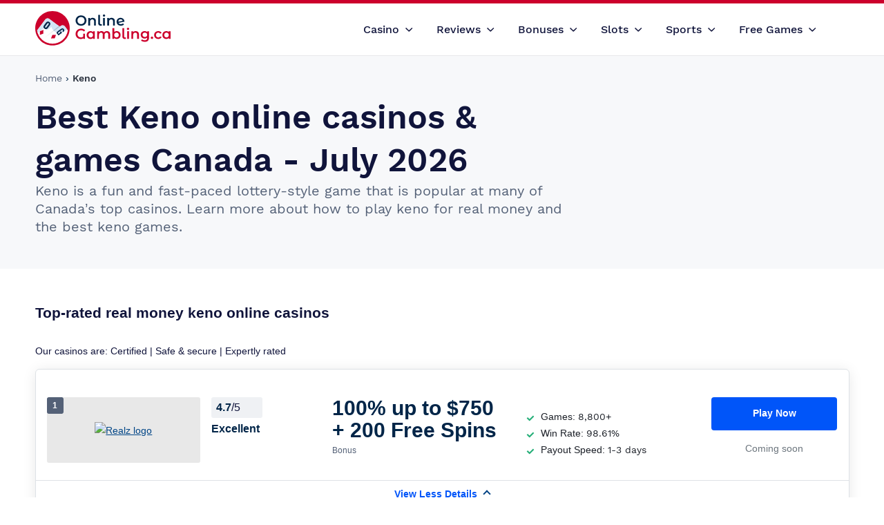

--- FILE ---
content_type: text/html; charset=UTF-8
request_url: https://www.onlinegambling.ca/keno/
body_size: 32260
content:
<!DOCTYPE html>
<html lang="en">
<head>
    <title>Play Keno Online in Canada | Top Online Keno Casinos</title>
    <meta http-equiv="Content-Type" content="text/html; charset=UTF-8"/>
        <meta class="swiftype"          name="title"
          data-type="string"          content="Play Keno Online in Canada | Top Online Keno Casinos">

        <meta class="swiftype"          name="description"
          data-type="string"          content="content="Real Money Keno 2024 - Play online keno games at Canada's top rated casinos. Play for real cash and grab an exclusive bonus worth $1000s!"">

        <meta class="swiftype"          name="page_language"
          data-type="string"          content="en_CA">

    
        <link rel="preload" href="/Sources/Fonts/WorkSans/work-sans-v9-latin-ext_latin-regular.woff2" as="font" type="font/woff2" crossorigin>
    <link rel="preload" href="/Sources/Fonts/WorkSans/work-sans-v9-latin-ext_latin-500.woff2" as="font" type="font/woff2" crossorigin>
    <link rel="preload" href="/Sources/Fonts/WorkSans/work-sans-v9-latin-ext_latin-700.woff2" as="font" type="font/woff2" crossorigin>
    <link rel="preload" href="/Sources/Fonts/WorkSans/work-sans-semibold.woff2" as="font" type="font/woff2" crossorigin>
    <link rel="stylesheet" type="text/css" href="/css/new-casino-review_local_.atf.min.css">        <style>.content{width: 100%;} .sitefinder{max-width: inherit!important;}</style>
    <link rel="stylesheet" type="text/css" href="/css/new-casino-review_local_.btf.min.css"  media="print" onload="this.media='all'"><noscript><link rel="stylesheet" href="/css/new-casino-review_local_.btf.min.css" ></noscript><script src="/js/new-casino-review_local_.atf.min.js"></script>
        <meta class="swiftype" name="page_type" data-type="string" content="casino">
    <meta class="swiftype" name="page_category" data-type="string" content="">

    <meta http-equiv="content-language" content="en_CA"/>
    <meta name="viewport" content="width=device-width, initial-scale=1"/>
    <link rel="apple-touch-icon" sizes="57x57" href="/images/favicon/apple-icon-57x57.png">
    <link rel="apple-touch-icon" sizes="60x60" href="/images/favicon/apple-icon-60x60.png">
    <link rel="apple-touch-icon" sizes="72x72" href="/images/favicon/apple-icon-72x72.png">
    <link rel="apple-touch-icon" sizes="76x76" href="/images/favicon/apple-icon-76x76.png">
    <link rel="apple-touch-icon" sizes="114x114" href="/images/favicon/apple-icon-114x114.png">
    <link rel="apple-touch-icon" sizes="120x120" href="/images/favicon/apple-icon-120x120.png">
    <link rel="apple-touch-icon" sizes="144x144" href="/images/favicon/apple-icon-144x144.png">
    <link rel="apple-touch-icon" sizes="152x152" href="/images/favicon/apple-icon-152x152.png">
    <link rel="apple-touch-icon" sizes="180x180" href="/images/favicon/apple-icon-180x180.png">
    <link rel="icon" type="image/png" sizes="192x192"  href="/images/favicon/android-icon-192x192.png">
    <link rel="icon" type="image/png" sizes="32x32" href="/images/favicon/favicon-32x32.png">
    <link rel="icon" type="image/png" sizes="96x96" href="/images/favicon/favicon-96x96.png">
    <link rel="icon" type="image/png" sizes="16x16" href="/images/favicon/favicon-16x16.png">
    <link rel="manifest" href="/images/favicon/manifest.json">
    <meta name="msapplication-TileColor" content="#ffffff">
    <meta name="msapplication-TileImage" content="/images/favicon/ms-icon-144x144.png">
    <meta name="theme-color" content="#ffffff">

    <script>
    let defaultTags = {"main_category":"Commercial","sub_categories":[],"vertical":"Gambling","sub_vertical":"Casino","tri_vertical":"","country":"Canada","language":"English"};
    let pageTags = {"main_category":"Commercial","sub_categories":["Games"]};
    let userInfo = {"mobile":false,"tablet":false,"continent":"NA","country":"US","state":"OH","city":"Columbus"};

    window.adobeTags = {
        ...defaultTags,
        ...pageTags,
        ...userInfo
    };
</script>
</head>
<body class="casino-review-layout">
<div data-page-category=""></div>
<div data-page-language="en_CA"></div>
<div class="top-header">
    <div class="top-header__container">

        
<div class="top-logo">
    <a data-aa-tracker="Header Top Logo" href="/" class="top-logo__link">
        <img class="top-logo__img top-logo__img--desktop" src="/images/header/logo/new-logo-desktop.svg" height="50" width="196" alt="OnlineGambling.ca">
    </a>
</div>
<nav aria-label="Main Navigation">
    <ul class="top-menu">
                    <li class="top-menu__item ">
                            <button class="top-menu__item__link top-menu__item__link--opener" data-aa-tracker="MegaMenu Open Tab 'Casino'">
                    <span>Casino<img src="/images/icons/svg/arrow-down.svg" alt="arrow"></span>
                </button>
                                        <div class="top-menu__item__submenu top-menu__submenu top-header__dropdown">
                                        <div class="top-menu__submenu__column">
                                                    <div class="top-menu__submenu__title">Popular</div>
                                                <ul class="top-menu__submenu__links">
                                                        <li class="top-menu__submenu__links__link"><a href="/online-casino/" data-aa-tracker="MegaMenu Tab 'Casino' Link - Best online casinos">Best online casinos</a></li>
                                                        <li class="top-menu__submenu__links__link"><a href="/real-money/" data-aa-tracker="MegaMenu Tab 'Casino' Link - Real money casinos">Real money casinos</a></li>
                                                        <li class="top-menu__submenu__links__link"><a href="/online-casino/new/" data-aa-tracker="MegaMenu Tab 'Casino' Link - New online casinos">New online casinos</a></li>
                                                        <li class="top-menu__submenu__links__link"><a href="/fastest-withdrawals.php" data-aa-tracker="MegaMenu Tab 'Casino' Link - Fastest payout casinos">Fastest payout casinos</a></li>
                                                        <li class="top-menu__submenu__links__link"><a href="/mobile/" data-aa-tracker="MegaMenu Tab 'Casino' Link - Mobile casinos">Mobile casinos</a></li>
                                                        <li class="top-menu__submenu__links__link"><a href="/guides/blacklisted-casinos.php" data-aa-tracker="MegaMenu Tab 'Casino' Link - Blacklisted casinos">Blacklisted casinos</a></li>
                                                    </ul>
                                            </div>
                                        <div class="top-menu__submenu__column">
                                                    <div class="top-menu__submenu__title">Casino&nbsp;games</div>
                                                <ul class="top-menu__submenu__links">
                                                        <li class="top-menu__submenu__links__link"><a href="/baccarat.php" data-aa-tracker="MegaMenu Tab 'Casino' Link - Baccarat">Baccarat</a></li>
                                                        <li class="top-menu__submenu__links__link"><a href="/bingo.php" data-aa-tracker="MegaMenu Tab 'Casino' Link - Bingo">Bingo</a></li>
                                                        <li class="top-menu__submenu__links__link"><a href="/blackjack/" data-aa-tracker="MegaMenu Tab 'Casino' Link - Blackjack">Blackjack</a></li>
                                                        <li class="top-menu__submenu__links__link"><a href="/keno.php" data-aa-tracker="MegaMenu Tab 'Casino' Link - Keno">Keno</a></li>
                                                        <li class="top-menu__submenu__links__link"><a href="/poker/" data-aa-tracker="MegaMenu Tab 'Casino' Link - Poker">Poker</a></li>
                                                        <li class="top-menu__submenu__links__link"><a href="/roulette/" data-aa-tracker="MegaMenu Tab 'Casino' Link - Roulette">Roulette</a></li>
                                                        <li class="top-menu__submenu__links__link"><a href="/video-poker/" data-aa-tracker="MegaMenu Tab 'Casino' Link - Video poker">Video poker</a></li>
                                                    </ul>
                                            </div>
                                        <div class="top-menu__submenu__column">
                                                    <div class="top-menu__submenu__title">Payment&nbsp;methods</div>
                                                <ul class="top-menu__submenu__links">
                                                        <li class="top-menu__submenu__links__link"><a href="/banking/prepaid-cards.php" data-aa-tracker="MegaMenu Tab 'Casino' Link - Prepaid cards">Prepaid cards</a></li>
                                                        <li class="top-menu__submenu__links__link"><a href="/banking/debit-credit-card.php" data-aa-tracker="MegaMenu Tab 'Casino' Link - Debit and credit cards">Debit and credit cards</a></li>
                                                        <li class="top-menu__submenu__links__link"><a href="/banking/mastercard.php" data-aa-tracker="MegaMenu Tab 'Casino' Link - Mastercard">Mastercard</a></li>
                                                        <li class="top-menu__submenu__links__link"><a href="/banking/amex/" data-aa-tracker="MegaMenu Tab 'Casino' Link - American Express">American Express</a></li>
                                                        <li class="top-menu__submenu__links__link"><a href="/banking/paypal/" data-aa-tracker="MegaMenu Tab 'Casino' Link - PayPal">PayPal</a></li>
                                                        <li class="top-menu__submenu__links__link"><a href="/banking/visa.php" data-aa-tracker="MegaMenu Tab 'Casino' Link - Visa">Visa</a></li>
                                                        <li class="top-menu__submenu__links__link"><a href="/banking/paysafecard.php" data-aa-tracker="MegaMenu Tab 'Casino' Link - Paysafecard">Paysafecard</a></li>
                                                    </ul>
                                                <a href="/banking/" class="top-menu__submenu__all-link" data-aa-tracker="MegaMenu Tab 'Casino' AllLink - All&nbsp;payment&nbsp;methods">All&nbsp;payment&nbsp;methods <img src="/images/icons/svg/arrow.svg" alt="arrow"></a>
                                            </div>
                                        <div class="top-menu__submenu__column">
                                                    <div class="top-menu__submenu__title">Live&nbsp;casinos</div>
                                                <ul class="top-menu__submenu__links">
                                                        <li class="top-menu__submenu__links__link"><a href="/live-dealer/blackjack.php" data-aa-tracker="MegaMenu Tab 'Casino' Link - Live blackjack">Live blackjack</a></li>
                                                        <li class="top-menu__submenu__links__link"><a href="/live-dealer/baccarat.php" data-aa-tracker="MegaMenu Tab 'Casino' Link - Live baccarat">Live baccarat</a></li>
                                                        <li class="top-menu__submenu__links__link"><a href="/live-dealer/roulette.php" data-aa-tracker="MegaMenu Tab 'Casino' Link - Live roulette">Live roulette</a></li>
                                                        <li class="top-menu__submenu__links__link"><a href="/live-dealer/holdem.php" data-aa-tracker="MegaMenu Tab 'Casino' Link - Live hold'em">Live hold'em</a></li>
                                                    </ul>
                                                <a href="/live-dealer/" class="top-menu__submenu__all-link" data-aa-tracker="MegaMenu Tab 'Casino' AllLink - All&nbsp;live&nbsp;casinos">All&nbsp;live&nbsp;casinos <img src="/images/icons/svg/arrow.svg" alt="arrow"></a>
                                            </div>
                                        <div class="top-menu__submenu__column">
                                                    <div class="top-menu__submenu__title">Regions</div>
                                                <ul class="top-menu__submenu__links">
                                                        <li class="top-menu__submenu__links__link"><a href="/regions/alberta/" data-aa-tracker="MegaMenu Tab 'Casino' Link - Alberta casinos">Alberta casinos</a></li>
                                                        <li class="top-menu__submenu__links__link"><a href="/regions/british-columbia/" data-aa-tracker="MegaMenu Tab 'Casino' Link - BC casinos">BC casinos</a></li>
                                                        <li class="top-menu__submenu__links__link"><a href="/regions/ontario/" data-aa-tracker="MegaMenu Tab 'Casino' Link - Ontario casinos">Ontario casinos</a></li>
                                                        <li class="top-menu__submenu__links__link"><a href="/regions/quebec/" data-aa-tracker="MegaMenu Tab 'Casino' Link - Qu&eacute;bec casinos">Qu&eacute;bec casinos</a></li>
                                                        <li class="top-menu__submenu__links__link"><a href="/regions/saskatchewan/" data-aa-tracker="MegaMenu Tab 'Casino' Link - Saskatchewan casinos">Saskatchewan casinos</a></li>
                                                        <li class="top-menu__submenu__links__link"><a href="/regions/manitoba/" data-aa-tracker="MegaMenu Tab 'Casino' Link - Manitoba casinos">Manitoba casinos</a></li>
                                                    </ul>
                                            </div>
                                    </div>
                        </li>
                    <li class="top-menu__item top-menu__item--left">
                            <button class="top-menu__item__link top-menu__item__link--opener" data-aa-tracker="MegaMenu Open Tab 'Reviews'">
                    <span>Reviews<img src="/images/icons/svg/arrow-down.svg" alt="arrow"></span>
                </button>
                                        <div class="top-menu__item__submenu top-menu__submenu top-header__dropdown">
                                        <div class="top-menu__submenu__column">
                                                    <div class="top-menu__submenu__title">Online&nbsp;casino&nbsp;reviews</div>
                                                <ul class="top-menu__submenu__links">
                                                        <li class="top-menu__submenu__links__link"><a href="/reviews/jackpotcity-casino/" data-aa-tracker="MegaMenu Tab 'Reviews' Link - JackpotCity">JackpotCity</a></li>
                                                        <li class="top-menu__submenu__links__link"><a href="/reviews/spinpalace-casino.php" data-aa-tracker="MegaMenu Tab 'Reviews' Link - Spin Casino">Spin Casino</a></li>
                                                        <li class="top-menu__submenu__links__link"><a href="/reviews/rubyfortune-casino.php" data-aa-tracker="MegaMenu Tab 'Reviews' Link - Ruby Fortune">Ruby Fortune</a></li>
                                                        <li class="top-menu__submenu__links__link"><a href="/reviews/betway-casino.php" data-aa-tracker="MegaMenu Tab 'Reviews' Link - Betway">Betway</a></li>
                                                        <li class="top-menu__submenu__links__link"><a href="/reviews/royalvegas-casino.php" data-aa-tracker="MegaMenu Tab 'Reviews' Link - Royal Vegas">Royal Vegas</a></li>
                                                        <li class="top-menu__submenu__links__link"><a href="/reviews/888-casino/" data-aa-tracker="MegaMenu Tab 'Reviews' Link - 888 Casino">888 Casino</a></li>
                                                        <li class="top-menu__submenu__links__link"><a href="/reviews/casumo.php" data-aa-tracker="MegaMenu Tab 'Reviews' Link - Casumo">Casumo</a></li>
                                                        <li class="top-menu__submenu__links__link"><a href="/reviews/unibet.php" data-aa-tracker="MegaMenu Tab 'Reviews' Link - Unibet">Unibet</a></li>
                                                        <li class="top-menu__submenu__links__link"><a href="/reviews/casino-com.php" data-aa-tracker="MegaMenu Tab 'Reviews' Link - Casino.com">Casino.com</a></li>
                                                    </ul>
                                                <a href="/reviews/" class="top-menu__submenu__all-link" data-aa-tracker="MegaMenu Tab 'Reviews' AllLink - All casino reviews">All casino reviews <img src="/images/icons/svg/arrow.svg" alt="arrow"></a>
                                            </div>
                                    </div>
                        </li>
                    <li class="top-menu__item top-menu__item--left">
                            <button class="top-menu__item__link top-menu__item__link--opener" data-aa-tracker="MegaMenu Open Tab 'Bonuses'">
                    <span>Bonuses<img src="/images/icons/svg/arrow-down.svg" alt="arrow"></span>
                </button>
                                        <div class="top-menu__item__submenu top-menu__submenu top-header__dropdown">
                                        <div class="top-menu__submenu__column">
                                                    <div class="top-menu__submenu__title">Bonuses</div>
                                                <ul class="top-menu__submenu__links">
                                                        <li class="top-menu__submenu__links__link"><a href="/bonus.php" data-aa-tracker="MegaMenu Tab 'Bonuses' Link - Casino bonuses">Casino bonuses</a></li>
                                                        <li class="top-menu__submenu__links__link"><a href="/no-deposit-bonuses.php" data-aa-tracker="MegaMenu Tab 'Bonuses' Link - No deposit bonuses">No deposit bonuses</a></li>
                                                        <li class="top-menu__submenu__links__link"><a href="/high-roller.php" data-aa-tracker="MegaMenu Tab 'Bonuses' Link - VIP / High rollers">VIP / High rollers</a></li>
                                                    </ul>
                                            </div>
                                        <div class="top-menu__submenu__column">
                                                    <div class="top-menu__submenu__title">Minimum&nbsp;deposit</div>
                                                <ul class="top-menu__submenu__links">
                                                        <li class="top-menu__submenu__links__link"><a href="/minimum-deposits/1-dollar/" data-aa-tracker="MegaMenu Tab 'Bonuses' Link - &dollar;1 deposit casinos">&dollar;1 deposit casinos</a></li>
                                                        <li class="top-menu__submenu__links__link"><a href="/minimum-deposits/5-dollar/" data-aa-tracker="MegaMenu Tab 'Bonuses' Link - &dollar;5 deposit casinos">&dollar;5 deposit casinos</a></li>
                                                        <li class="top-menu__submenu__links__link"><a href="/minimum-deposits/10-dollar/" data-aa-tracker="MegaMenu Tab 'Bonuses' Link - &dollar;10 deposit casinos">&dollar;10 deposit casinos</a></li>
                                                        <li class="top-menu__submenu__links__link"><a href="/minimum-deposits/20-dollar/" data-aa-tracker="MegaMenu Tab 'Bonuses' Link - &dollar;20 deposit casinos">&dollar;20 deposit casinos</a></li>
                                                    </ul>
                                                <a href="/minimum-deposits/" class="top-menu__submenu__all-link" data-aa-tracker="MegaMenu Tab 'Bonuses' AllLink - All&nbsp;minimum&nbsp;deposits">All&nbsp;minimum&nbsp;deposits <img src="/images/icons/svg/arrow.svg" alt="arrow"></a>
                                            </div>
                                    </div>
                        </li>
                    <li class="top-menu__item ">
                            <button class="top-menu__item__link top-menu__item__link--opener" data-aa-tracker="MegaMenu Open Tab 'Slots'">
                    <span>Slots<img src="/images/icons/svg/arrow-down.svg" alt="arrow"></span>
                </button>
                                        <div class="top-menu__item__submenu top-menu__submenu top-header__dropdown">
                                        <div class="top-menu__submenu__column">
                                                    <div class="top-menu__submenu__title">Popular</div>
                                                <ul class="top-menu__submenu__links">
                                                        <li class="top-menu__submenu__links__link"><a href="/slots/" data-aa-tracker="MegaMenu Tab 'Slots' Link - Online slots">Online slots</a></li>
                                                        <li class="top-menu__submenu__links__link"><a href="/slots/free/" data-aa-tracker="MegaMenu Tab 'Slots' Link - Free slots">Free slots</a></li>
                                                        <li class="top-menu__submenu__links__link"><a href="/slots/mobile/" data-aa-tracker="MegaMenu Tab 'Slots' Link - Mobile slots">Mobile slots</a></li>
                                                        <li class="top-menu__submenu__links__link"><a href="/slots/progressive/" data-aa-tracker="MegaMenu Tab 'Slots' Link - Progressive slots">Progressive slots</a></li>
                                                        <li class="top-menu__submenu__links__link"><a href="/slots/how-to-win/" data-aa-tracker="MegaMenu Tab 'Slots' Link - How to win at slots">How to win at slots</a></li>
                                                        <li class="top-menu__submenu__links__link"><a href="/slots/payout-percentages/" data-aa-tracker="MegaMenu Tab 'Slots' Link - Slots payouts">Slots payouts</a></li>
                                                        <li class="top-menu__submenu__links__link"><a href="/software/" data-aa-tracker="MegaMenu Tab 'Slots' Link - Game software">Game software</a></li>
                                                    </ul>
                                            </div>
                                        <div class="top-menu__submenu__column">
                                                    <div class="top-menu__submenu__title">Slot&nbsp;types</div>
                                                <ul class="top-menu__submenu__links">
                                                        <li class="top-menu__submenu__links__link"><a href="/slots/classic/" data-aa-tracker="MegaMenu Tab 'Slots' Link - Classic slots">Classic slots</a></li>
                                                        <li class="top-menu__submenu__links__link"><a href="/slots/free-spins/" data-aa-tracker="MegaMenu Tab 'Slots' Link - Free spins slots">Free spins slots</a></li>
                                                        <li class="top-menu__submenu__links__link"><a href="/slots/new/" data-aa-tracker="MegaMenu Tab 'Slots' Link - New slots">New slots</a></li>
                                                        <li class="top-menu__submenu__links__link"><a href="/slots/no-deposit/" data-aa-tracker="MegaMenu Tab 'Slots' Link - No deposit slots">No deposit slots</a></li>
                                                        <li class="top-menu__submenu__links__link"><a href="/slots/penny/" data-aa-tracker="MegaMenu Tab 'Slots' Link - Penny slots">Penny slots</a></li>
                                                        <li class="top-menu__submenu__links__link"><a href="/slots/vegas/" data-aa-tracker="MegaMenu Tab 'Slots' Link - Vegas slots">Vegas slots</a></li>
                                                        <li class="top-menu__submenu__links__link"><a href="/slots/video/" data-aa-tracker="MegaMenu Tab 'Slots' Link - Video slots">Video slots</a></li>
                                                    </ul>
                                            </div>
                                        <div class="top-menu__submenu__column">
                                                    <div class="top-menu__submenu__title">Slot&nbsp;reviews</div>
                                                <ul class="top-menu__submenu__links">
                                                        <li class="top-menu__submenu__links__link"><a href="/slots/mega-moolah.php" data-aa-tracker="MegaMenu Tab 'Slots' Link - Mega Moolah">Mega Moolah</a></li>
                                                        <li class="top-menu__submenu__links__link"><a href="/slots/cleopatra/" data-aa-tracker="MegaMenu Tab 'Slots' Link - Cleopatra">Cleopatra</a></li>
                                                        <li class="top-menu__submenu__links__link"><a href="/slots/quick-hit.php" data-aa-tracker="MegaMenu Tab 'Slots' Link - Quick Hit">Quick Hit</a></li>
                                                        <li class="top-menu__submenu__links__link"><a href="/slots/goldfish.php" data-aa-tracker="MegaMenu Tab 'Slots' Link - Goldfish">Goldfish</a></li>
                                                        <li class="top-menu__submenu__links__link"><a href="/slots/super-monopoly-money.php" data-aa-tracker="MegaMenu Tab 'Slots' Link - Super Monopoly Money">Super Monopoly Money</a></li>
                                                        <li class="top-menu__submenu__links__link"><a href="/slots/lobstermania-2.php" data-aa-tracker="MegaMenu Tab 'Slots' Link - Lobstermania 2">Lobstermania 2</a></li>
                                                    </ul>
                                            </div>
                                    </div>
                        </li>
                    <li class="top-menu__item ">
                            <button class="top-menu__item__link top-menu__item__link--opener" data-aa-tracker="MegaMenu Open Tab 'Sports'">
                    <span>Sports<img src="/images/icons/svg/arrow-down.svg" alt="arrow"></span>
                </button>
                                        <div class="top-menu__item__submenu top-menu__submenu top-header__dropdown">
                                        <div class="top-menu__submenu__column">
                                                    <div class="top-menu__submenu__title">Leagues&nbsp;and&nbsp;tournaments</div>
                                                <ul class="top-menu__submenu__links">
                                                        <li class="top-menu__submenu__links__link"><a href="/sports-betting/horse-racing/kentucky-derby.php" data-aa-tracker="MegaMenu Tab 'Sports' Link - Kentucky Derby">Kentucky Derby</a></li>
                                                        <li class="top-menu__submenu__links__link"><a href="/sports-betting/basketball/nba/" data-aa-tracker="MegaMenu Tab 'Sports' Link - NBA">NBA</a></li>
                                                        <li class="top-menu__submenu__links__link"><a href="/sports-betting/football/nfl-super-bowl.php" data-aa-tracker="MegaMenu Tab 'Sports' Link - Super Bowl">Super Bowl</a></li>
                                                        <li class="top-menu__submenu__links__link"><a href="/sports-betting/soccer/concacaf-gold-cup.php" data-aa-tracker="MegaMenu Tab 'Sports' Link - CONCACAF Gold Cup">CONCACAF Gold Cup</a></li>
                                                        <li class="top-menu__submenu__links__link"><a href="/sports-betting/hockey/stanley-cup.php" data-aa-tracker="MegaMenu Tab 'Sports' Link - Stanley Cup">Stanley Cup</a></li>
                                                        <li class="top-menu__submenu__links__link"><a href="/sports-betting/hockey/nhl.php" data-aa-tracker="MegaMenu Tab 'Sports' Link - NHL">NHL</a></li>
                                                        <li class="top-menu__submenu__links__link"><a href="/sports-betting/football/nfl.php" data-aa-tracker="MegaMenu Tab 'Sports' Link - NFL">NFL</a></li>
                                                    </ul>
                                            </div>
                                        <div class="top-menu__submenu__column">
                                                    <div class="top-menu__submenu__title">Sports&nbsp;betting</div>
                                                <ul class="top-menu__submenu__links">
                                                        <li class="top-menu__submenu__links__link"><a href="/sports-betting/cricket.php" data-aa-tracker="MegaMenu Tab 'Sports' Link - Cricket">Cricket</a></li>
                                                        <li class="top-menu__submenu__links__link"><a href="/sports-betting/wwe.php" data-aa-tracker="MegaMenu Tab 'Sports' Link - WWE">WWE</a></li>
                                                        <li class="top-menu__submenu__links__link"><a href="/sports-betting/soccer/" data-aa-tracker="MegaMenu Tab 'Sports' Link - Soccer">Soccer</a></li>
                                                        <li class="top-menu__submenu__links__link"><a href="/sports-betting/horse-racing/" data-aa-tracker="MegaMenu Tab 'Sports' Link - Horse racing">Horse racing</a></li>
                                                        <li class="top-menu__submenu__links__link"><a href="/sports-betting/formula-1.php" data-aa-tracker="MegaMenu Tab 'Sports' Link - Formula 1">Formula 1</a></li>
                                                        <li class="top-menu__submenu__links__link"><a href="/sports-betting/golf/" data-aa-tracker="MegaMenu Tab 'Sports' Link - Golf">Golf</a></li>
                                                        <li class="top-menu__submenu__links__link"><a href="/sports-betting/hockey/" data-aa-tracker="MegaMenu Tab 'Sports' Link - Hockey">Hockey</a></li>
                                                        <li class="top-menu__submenu__links__link"><a href="/sports-betting/boxing.php" data-aa-tracker="MegaMenu Tab 'Sports' Link - Boxing">Boxing</a></li>
                                                        <li class="top-menu__submenu__links__link"><a href="/sports-betting/nascar.php" data-aa-tracker="MegaMenu Tab 'Sports' Link - NASCAR">NASCAR</a></li>
                                                        <li class="top-menu__submenu__links__link"><a href="/sports-betting/tennis/" data-aa-tracker="MegaMenu Tab 'Sports' Link - Tennis">Tennis</a></li>
                                                        <li class="top-menu__submenu__links__link"><a href="/sports-betting/basketball/" data-aa-tracker="MegaMenu Tab 'Sports' Link - Basketball">Basketball</a></li>
                                                        <li class="top-menu__submenu__links__link"><a href="/sports-betting/football/" data-aa-tracker="MegaMenu Tab 'Sports' Link - American football">American football</a></li>
                                                        <li class="top-menu__submenu__links__link"><a href="/sports-betting/esports.php" data-aa-tracker="MegaMenu Tab 'Sports' Link - Esports">Esports</a></li>
                                                        <li class="top-menu__submenu__links__link"><a href="/sports-betting/football/fantasy-football.php" data-aa-tracker="MegaMenu Tab 'Sports' Link - Fantasy football">Fantasy football</a></li>
                                                    </ul>
                                                <a href="/sports-betting/" class="top-menu__submenu__all-link" data-aa-tracker="MegaMenu Tab 'Sports' AllLink - All sports">All sports <img src="/images/icons/svg/arrow.svg" alt="arrow"></a>
                                            </div>
                                        <div class="top-menu__submenu__column">
                                                    <div class="top-menu__submenu__title">Sportsbook&nbsp;reviews</div>
                                                <ul class="top-menu__submenu__links">
                                                        <li class="top-menu__submenu__links__link"><a href="/sportsbook-reviews/betway-sports.php" data-aa-tracker="MegaMenu Tab 'Sports' Link - Betway">Betway</a></li>
                                                        <li class="top-menu__submenu__links__link"><a href="/sportsbook-reviews/bet-sensation.php" data-aa-tracker="MegaMenu Tab 'Sports' Link - Bet Sensation">Bet Sensation</a></li>
                                                        <li class="top-menu__submenu__links__link"><a href="/sportsbook-reviews/coolbet.php" data-aa-tracker="MegaMenu Tab 'Sports' Link - Coolbet">Coolbet</a></li>
                                                        <li class="top-menu__submenu__links__link"><a href="/sportsbook-reviews/22bet.php" data-aa-tracker="MegaMenu Tab 'Sports' Link - 22Bet">22Bet</a></li>
                                                        <li class="top-menu__submenu__links__link"><a href="/sportsbook-reviews/10bet.php" data-aa-tracker="MegaMenu Tab 'Sports' Link - 10bet">10bet</a></li>
                                                        <li class="top-menu__submenu__links__link"><a href="/sportsbook-reviews/bet365.php" data-aa-tracker="MegaMenu Tab 'Sports' Link - bet365">bet365</a></li>
                                                        <li class="top-menu__submenu__links__link"><a href="/sportsbook-reviews/888sport.php" data-aa-tracker="MegaMenu Tab 'Sports' Link - 888sport">888sport</a></li>
                                                        <li class="top-menu__submenu__links__link"><a href="/sportsbook-reviews/betvictor.php" data-aa-tracker="MegaMenu Tab 'Sports' Link - BetVictor">BetVictor</a></li>
                                                        <li class="top-menu__submenu__links__link"><a href="/sportsbook-reviews/bet-regal.php" data-aa-tracker="MegaMenu Tab 'Sports' Link - Bet Regal">Bet Regal</a></li>
                                                        <li class="top-menu__submenu__links__link"><a href="/sportsbook-reviews/netbet.php" data-aa-tracker="MegaMenu Tab 'Sports' Link - NetBet">NetBet</a></li>
                                                    </ul>
                                                <a href="/sportsbook-reviews/" class="top-menu__submenu__all-link" data-aa-tracker="MegaMenu Tab 'Sports' AllLink - All reviews">All reviews <img src="/images/icons/svg/arrow.svg" alt="arrow"></a>
                                            </div>
                                        <div class="top-menu__submenu__column">
                                                    <div class="top-menu__submenu__title">Sports&nbsp;guides</div>
                                                <ul class="top-menu__submenu__links">
                                                        <li class="top-menu__submenu__links__link"><a href="/sports-betting/betting-apps/" data-aa-tracker="MegaMenu Tab 'Sports' Link - Best betting apps">Best betting apps</a></li>
                                                        <li class="top-menu__submenu__links__link"><a href="/sports-betting/odds.php" data-aa-tracker="MegaMenu Tab 'Sports' Link - Betting odds guide">Betting odds guide</a></li>
                                                    </ul>
                                            </div>
                                    </div>
                        </li>
                    <li class="top-menu__item ">
                            <button class="top-menu__item__link top-menu__item__link--opener" data-aa-tracker="MegaMenu Open Tab 'Free&nbsp;Games'">
                    <span>Free&nbsp;Games<img src="/images/icons/svg/arrow-down.svg" alt="arrow"></span>
                </button>
                                        <div class="top-menu__item__submenu top-menu__submenu top-header__dropdown">
                                        <div class="top-menu__submenu__column">
                                                    <div class="top-menu__submenu__title">Popular</div>
                                                <ul class="top-menu__submenu__links">
                                                        <li class="top-menu__submenu__links__link"><a href="/free-casino-games.php" data-aa-tracker="MegaMenu Tab 'Free&nbsp;Games' Link - Free casino games">Free casino games</a></li>
                                                        <li class="top-menu__submenu__links__link"><a href="/slots/free/" data-aa-tracker="MegaMenu Tab 'Free&nbsp;Games' Link - Free slots">Free slots</a></li>
                                                        <li class="top-menu__submenu__links__link"><a href="/blackjack/free-blackjack.php" data-aa-tracker="MegaMenu Tab 'Free&nbsp;Games' Link - Free blackjack">Free blackjack</a></li>
                                                        <li class="top-menu__submenu__links__link"><a href="/roulette/free-roulette/" data-aa-tracker="MegaMenu Tab 'Free&nbsp;Games' Link - Free roulette">Free roulette</a></li>
                                                        <li class="top-menu__submenu__links__link"><a href="/video-poker/free.php" data-aa-tracker="MegaMenu Tab 'Free&nbsp;Games' Link - Free video poker">Free video poker</a></li>
                                                    </ul>
                                            </div>
                                    </div>
                        </li>
            </ul>
</nav>

        <div class="top-utils">

            <div class="mobile-menu">
    <button class="mobile-menu__opener" data-aa-tracker="MegaMenuMobile Open Menu">
        <svg width="25" height="24" viewBox="0 0 25 24" fill="none" xmlns="http://www.w3.org/2000/svg">
            <path d="M4.64014 18H20.6401C21.1901 18 21.6401 17.55 21.6401 17C21.6401 16.45 21.1901 16 20.6401 16H4.64014C4.09014 16 3.64014 16.45 3.64014 17C3.64014 17.55 4.09014 18 4.64014 18ZM4.64014 13H20.6401C21.1901 13 21.6401 12.55 21.6401 12C21.6401 11.45 21.1901 11 20.6401 11H4.64014C4.09014 11 3.64014 11.45 3.64014 12C3.64014 12.55 4.09014 13 4.64014 13ZM3.64014 7C3.64014 7.55 4.09014 8 4.64014 8H20.6401C21.1901 8 21.6401 7.55 21.6401 7C21.6401 6.45 21.1901 6 20.6401 6H4.64014C4.09014 6 3.64014 6.45 3.64014 7Z" fill="#2F3642"/>
        </svg>
    </button>
    <div class="mobile-menu__overlay"></div>
    <div class="mobile-menu__container">
        <div class="mobile-menu__card mobile-menu__card--main js-mobile-menu-card active" id="mobile-menu-home">
            <div class="mobile-menu__card__top-bar">
                <span class="mobile-menu__card__head">Menu</span>
                <button class="mobile-menu__close" data-aa-tracker="MegaMenuMobile Close Menu">
                    <svg xmlns="http://www.w3.org/2000/svg" width="23" height="23" viewBox="0 0 23 23" fill="none">
                        <path d="M18.2082 6.14275L16.8569 4.7915L11.4998 10.1486L6.14275 4.7915L4.7915 6.14275L10.1486 11.4998L4.7915 16.8569L6.14275 18.2082L11.4998 12.8511L16.8569 18.2082L18.2082 16.8569L12.8511 11.4998L18.2082 6.14275Z" fill="#1C2028"/>
                    </svg>
                </button>
            </div>
            <ul class="mobile-menu__card__links mobile-menu__main-links">
                                    <li class="mobile-menu__card__link mobile-menu__main-link">
                        <button class="js-mobile-menu-link" data-name="casino" data-aa-tracker="MegaMenuMobile Open Tab 'Casino'">
                            <img class="mobile-menu__card__icon" src="/images/header/icons/mobile-menu/casino.svg" alt="Casino">Casino                        </button>
                    </li>
                                    <li class="mobile-menu__card__link mobile-menu__main-link">
                        <button class="js-mobile-menu-link" data-name="reviews" data-aa-tracker="MegaMenuMobile Open Tab 'Reviews'">
                            <img class="mobile-menu__card__icon" src="/images/header/icons/mobile-menu/reviews.svg" alt="Reviews">Reviews                        </button>
                    </li>
                                    <li class="mobile-menu__card__link mobile-menu__main-link">
                        <button class="js-mobile-menu-link" data-name="bonuses" data-aa-tracker="MegaMenuMobile Open Tab 'Bonuses'">
                            <img class="mobile-menu__card__icon" src="/images/header/icons/mobile-menu/free-games.svg" alt="Bonuses">Bonuses                        </button>
                    </li>
                                    <li class="mobile-menu__card__link mobile-menu__main-link">
                        <button class="js-mobile-menu-link" data-name="slots" data-aa-tracker="MegaMenuMobile Open Tab 'Slots'">
                            <img class="mobile-menu__card__icon" src="/images/header/icons/mobile-menu/slots.svg" alt="Slots">Slots                        </button>
                    </li>
                                    <li class="mobile-menu__card__link mobile-menu__main-link">
                        <button class="js-mobile-menu-link" data-name="sports" data-aa-tracker="MegaMenuMobile Open Tab 'Sports'">
                            <img class="mobile-menu__card__icon" src="/images/header/icons/mobile-menu/sports.svg" alt="Sports">Sports                        </button>
                    </li>
                                    <li class="mobile-menu__card__link mobile-menu__main-link">
                        <button class="js-mobile-menu-link" data-name="freegames" data-aa-tracker="MegaMenuMobile Open Tab 'Free&nbsp;Games'">
                            <img class="mobile-menu__card__icon" src="/images/header/icons/mobile-menu/free-games.svg" alt="Free Games">Free&nbsp;Games                        </button>
                    </li>
                            </ul>
            <ul class="mobile-menu__card__links">
                <li class="mobile-menu__card__link"><a href="/about.php" data-aa-tracker="MegaMenuMobile Tab 'Home' Link - About us">About us</a></li>
                <li class="mobile-menu__card__link"><a href="/privacy-policy/" data-aa-tracker="MegaMenuMobile Tab 'Home' Link - Privacy policy">Privacy policy</a></li>
            </ul>
        </div>

                <div class="mobile-menu__card js-mobile-menu-card" id="mobile-menu-casino">
            <div class="mobile-menu__card__top-bar">
                <button class="mobile-menu__card__back js-mobile-menu-link" data-name="home">
                    <svg xmlns="http://www.w3.org/2000/svg" width="18" height="19" viewBox="0 0 18 19" fill="none">
                        <path d="M15 8.75H5.8725L10.065 4.5575L9 3.5L3 9.5L9 15.5L10.0575 14.4425L5.8725 10.25H15V8.75Z" fill="#1C2028"/>
                    </svg>
                    <span class="mobile-menu__card__head mobile-menu__card__back">Back</span>
                </button>
                <button class="mobile-menu__close" data-aa-tracker="MegaMenuMobile Close Menu">
                    <svg xmlns="http://www.w3.org/2000/svg" width="23" height="23" viewBox="0 0 23 23" fill="none">
                        <path d="M18.2082 6.14275L16.8569 4.7915L11.4998 10.1486L6.14275 4.7915L4.7915 6.14275L10.1486 11.4998L4.7915 16.8569L6.14275 18.2082L11.4998 12.8511L16.8569 18.2082L18.2082 16.8569L12.8511 11.4998L18.2082 6.14275Z" fill="#1C2028"/>
                    </svg>
                </button>
            </div>
            <div class="mobile-menu__card__title"><img class="mobile-menu__card__icon mobile-menu__card__icon--light" src="/images/header/icons/mobile-menu/casino.svg" alt="Casino">Casino</div>
            <div class="mobile-menu__card__links mobile-menu__accordion">
                                                            <button class="mobile-menu__accordion__opener" data-aa-tracker="MegaMenuMobile Tab 'Casino' Open Accordion - Popular"><span>Popular</span></button>
                        <ul class="mobile-menu__accordion__links">
                                                    <li class="mobile-menu__accordion__link"><a href="/online-casino/" data-aa-tracker="MegaMenuMobile Tab 'Casino' Link - Popular | Best online casinos">Best online casinos</a></li>
                                                    <li class="mobile-menu__accordion__link"><a href="/real-money/" data-aa-tracker="MegaMenuMobile Tab 'Casino' Link - Popular | Real money casinos">Real money casinos</a></li>
                                                    <li class="mobile-menu__accordion__link"><a href="/online-casino/new/" data-aa-tracker="MegaMenuMobile Tab 'Casino' Link - Popular | New online casinos">New online casinos</a></li>
                                                    <li class="mobile-menu__accordion__link"><a href="/fastest-withdrawals.php" data-aa-tracker="MegaMenuMobile Tab 'Casino' Link - Popular | Fastest payout casinos">Fastest payout casinos</a></li>
                                                    <li class="mobile-menu__accordion__link"><a href="/mobile/" data-aa-tracker="MegaMenuMobile Tab 'Casino' Link - Popular | Mobile casinos">Mobile casinos</a></li>
                                                    <li class="mobile-menu__accordion__link"><a href="/guides/blacklisted-casinos.php" data-aa-tracker="MegaMenuMobile Tab 'Casino' Link - Popular | Blacklisted casinos">Blacklisted casinos</a></li>
                                                </ul>
                                      
                                                            <button class="mobile-menu__accordion__opener" data-aa-tracker="MegaMenuMobile Tab 'Casino' Open Accordion - Casino&nbsp;games"><span>Casino&nbsp;games</span></button>
                        <ul class="mobile-menu__accordion__links">
                                                    <li class="mobile-menu__accordion__link"><a href="/baccarat.php" data-aa-tracker="MegaMenuMobile Tab 'Casino' Link - Casino&nbsp;games | Baccarat">Baccarat</a></li>
                                                    <li class="mobile-menu__accordion__link"><a href="/bingo.php" data-aa-tracker="MegaMenuMobile Tab 'Casino' Link - Casino&nbsp;games | Bingo">Bingo</a></li>
                                                    <li class="mobile-menu__accordion__link"><a href="/blackjack/" data-aa-tracker="MegaMenuMobile Tab 'Casino' Link - Casino&nbsp;games | Blackjack">Blackjack</a></li>
                                                    <li class="mobile-menu__accordion__link"><a href="/keno.php" data-aa-tracker="MegaMenuMobile Tab 'Casino' Link - Casino&nbsp;games | Keno">Keno</a></li>
                                                    <li class="mobile-menu__accordion__link"><a href="/poker/" data-aa-tracker="MegaMenuMobile Tab 'Casino' Link - Casino&nbsp;games | Poker">Poker</a></li>
                                                    <li class="mobile-menu__accordion__link"><a href="/roulette/" data-aa-tracker="MegaMenuMobile Tab 'Casino' Link - Casino&nbsp;games | Roulette">Roulette</a></li>
                                                    <li class="mobile-menu__accordion__link"><a href="/video-poker/" data-aa-tracker="MegaMenuMobile Tab 'Casino' Link - Casino&nbsp;games | Video poker">Video poker</a></li>
                                                </ul>
                                      
                                                            <button class="mobile-menu__accordion__opener" data-aa-tracker="MegaMenuMobile Tab 'Casino' Open Accordion - Payment&nbsp;methods"><span>Payment&nbsp;methods</span></button>
                        <ul class="mobile-menu__accordion__links">
                                                    <li class="mobile-menu__accordion__link"><a href="/banking/prepaid-cards.php" data-aa-tracker="MegaMenuMobile Tab 'Casino' Link - Payment&nbsp;methods | Prepaid cards">Prepaid cards</a></li>
                                                    <li class="mobile-menu__accordion__link"><a href="/banking/debit-credit-card.php" data-aa-tracker="MegaMenuMobile Tab 'Casino' Link - Payment&nbsp;methods | Debit and credit cards">Debit and credit cards</a></li>
                                                    <li class="mobile-menu__accordion__link"><a href="/banking/mastercard.php" data-aa-tracker="MegaMenuMobile Tab 'Casino' Link - Payment&nbsp;methods | Mastercard">Mastercard</a></li>
                                                    <li class="mobile-menu__accordion__link"><a href="/banking/amex/" data-aa-tracker="MegaMenuMobile Tab 'Casino' Link - Payment&nbsp;methods | American Express">American Express</a></li>
                                                    <li class="mobile-menu__accordion__link"><a href="/banking/paypal/" data-aa-tracker="MegaMenuMobile Tab 'Casino' Link - Payment&nbsp;methods | PayPal">PayPal</a></li>
                                                    <li class="mobile-menu__accordion__link"><a href="/banking/visa.php" data-aa-tracker="MegaMenuMobile Tab 'Casino' Link - Payment&nbsp;methods | Visa">Visa</a></li>
                                                    <li class="mobile-menu__accordion__link"><a href="/banking/paysafecard.php" data-aa-tracker="MegaMenuMobile Tab 'Casino' Link - Payment&nbsp;methods | Paysafecard">Paysafecard</a></li>
                                                </ul>
                                      
                                                            <button class="mobile-menu__accordion__opener" data-aa-tracker="MegaMenuMobile Tab 'Casino' Open Accordion - Live&nbsp;casinos"><span>Live&nbsp;casinos</span></button>
                        <ul class="mobile-menu__accordion__links">
                                                    <li class="mobile-menu__accordion__link"><a href="/live-dealer/blackjack.php" data-aa-tracker="MegaMenuMobile Tab 'Casino' Link - Live&nbsp;casinos | Live blackjack">Live blackjack</a></li>
                                                    <li class="mobile-menu__accordion__link"><a href="/live-dealer/baccarat.php" data-aa-tracker="MegaMenuMobile Tab 'Casino' Link - Live&nbsp;casinos | Live baccarat">Live baccarat</a></li>
                                                    <li class="mobile-menu__accordion__link"><a href="/live-dealer/roulette.php" data-aa-tracker="MegaMenuMobile Tab 'Casino' Link - Live&nbsp;casinos | Live roulette">Live roulette</a></li>
                                                    <li class="mobile-menu__accordion__link"><a href="/live-dealer/holdem.php" data-aa-tracker="MegaMenuMobile Tab 'Casino' Link - Live&nbsp;casinos | Live hold'em">Live hold'em</a></li>
                                                </ul>
                                      
                                                            <button class="mobile-menu__accordion__opener" data-aa-tracker="MegaMenuMobile Tab 'Casino' Open Accordion - Regions"><span>Regions</span></button>
                        <ul class="mobile-menu__accordion__links">
                                                    <li class="mobile-menu__accordion__link"><a href="/regions/alberta/" data-aa-tracker="MegaMenuMobile Tab 'Casino' Link - Regions | Alberta casinos">Alberta casinos</a></li>
                                                    <li class="mobile-menu__accordion__link"><a href="/regions/british-columbia/" data-aa-tracker="MegaMenuMobile Tab 'Casino' Link - Regions | BC casinos">BC casinos</a></li>
                                                    <li class="mobile-menu__accordion__link"><a href="/regions/ontario/" data-aa-tracker="MegaMenuMobile Tab 'Casino' Link - Regions | Ontario casinos">Ontario casinos</a></li>
                                                    <li class="mobile-menu__accordion__link"><a href="/regions/quebec/" data-aa-tracker="MegaMenuMobile Tab 'Casino' Link - Regions | Qu&eacute;bec casinos">Qu&eacute;bec casinos</a></li>
                                                    <li class="mobile-menu__accordion__link"><a href="/regions/saskatchewan/" data-aa-tracker="MegaMenuMobile Tab 'Casino' Link - Regions | Saskatchewan casinos">Saskatchewan casinos</a></li>
                                                    <li class="mobile-menu__accordion__link"><a href="/regions/manitoba/" data-aa-tracker="MegaMenuMobile Tab 'Casino' Link - Regions | Manitoba casinos">Manitoba casinos</a></li>
                                                </ul>
                                      
                            </div>
        </div>
                <div class="mobile-menu__card js-mobile-menu-card" id="mobile-menu-reviews">
            <div class="mobile-menu__card__top-bar">
                <button class="mobile-menu__card__back js-mobile-menu-link" data-name="home">
                    <svg xmlns="http://www.w3.org/2000/svg" width="18" height="19" viewBox="0 0 18 19" fill="none">
                        <path d="M15 8.75H5.8725L10.065 4.5575L9 3.5L3 9.5L9 15.5L10.0575 14.4425L5.8725 10.25H15V8.75Z" fill="#1C2028"/>
                    </svg>
                    <span class="mobile-menu__card__head mobile-menu__card__back">Back</span>
                </button>
                <button class="mobile-menu__close" data-aa-tracker="MegaMenuMobile Close Menu">
                    <svg xmlns="http://www.w3.org/2000/svg" width="23" height="23" viewBox="0 0 23 23" fill="none">
                        <path d="M18.2082 6.14275L16.8569 4.7915L11.4998 10.1486L6.14275 4.7915L4.7915 6.14275L10.1486 11.4998L4.7915 16.8569L6.14275 18.2082L11.4998 12.8511L16.8569 18.2082L18.2082 16.8569L12.8511 11.4998L18.2082 6.14275Z" fill="#1C2028"/>
                    </svg>
                </button>
            </div>
            <div class="mobile-menu__card__title"><img class="mobile-menu__card__icon mobile-menu__card__icon--light" src="/images/header/icons/mobile-menu/reviews.svg" alt="Reviews">Reviews</div>
            <div class="mobile-menu__card__links mobile-menu__accordion">
                                                            <button class="mobile-menu__accordion__opener" data-aa-tracker="MegaMenuMobile Tab 'Reviews' Open Accordion - Online&nbsp;casino&nbsp;reviews"><span>Online&nbsp;casino&nbsp;reviews</span></button>
                        <ul class="mobile-menu__accordion__links">
                                                    <li class="mobile-menu__accordion__link"><a href="/reviews/jackpotcity-casino/" data-aa-tracker="MegaMenuMobile Tab 'Reviews' Link - Online&nbsp;casino&nbsp;reviews | JackpotCity">JackpotCity</a></li>
                                                    <li class="mobile-menu__accordion__link"><a href="/reviews/spinpalace-casino.php" data-aa-tracker="MegaMenuMobile Tab 'Reviews' Link - Online&nbsp;casino&nbsp;reviews | Spin Casino">Spin Casino</a></li>
                                                    <li class="mobile-menu__accordion__link"><a href="/reviews/rubyfortune-casino.php" data-aa-tracker="MegaMenuMobile Tab 'Reviews' Link - Online&nbsp;casino&nbsp;reviews | Ruby Fortune">Ruby Fortune</a></li>
                                                    <li class="mobile-menu__accordion__link"><a href="/reviews/betway-casino.php" data-aa-tracker="MegaMenuMobile Tab 'Reviews' Link - Online&nbsp;casino&nbsp;reviews | Betway">Betway</a></li>
                                                    <li class="mobile-menu__accordion__link"><a href="/reviews/royalvegas-casino.php" data-aa-tracker="MegaMenuMobile Tab 'Reviews' Link - Online&nbsp;casino&nbsp;reviews | Royal Vegas">Royal Vegas</a></li>
                                                    <li class="mobile-menu__accordion__link"><a href="/reviews/888-casino/" data-aa-tracker="MegaMenuMobile Tab 'Reviews' Link - Online&nbsp;casino&nbsp;reviews | 888 Casino">888 Casino</a></li>
                                                    <li class="mobile-menu__accordion__link"><a href="/reviews/casumo.php" data-aa-tracker="MegaMenuMobile Tab 'Reviews' Link - Online&nbsp;casino&nbsp;reviews | Casumo">Casumo</a></li>
                                                    <li class="mobile-menu__accordion__link"><a href="/reviews/unibet.php" data-aa-tracker="MegaMenuMobile Tab 'Reviews' Link - Online&nbsp;casino&nbsp;reviews | Unibet">Unibet</a></li>
                                                    <li class="mobile-menu__accordion__link"><a href="/reviews/casino-com.php" data-aa-tracker="MegaMenuMobile Tab 'Reviews' Link - Online&nbsp;casino&nbsp;reviews | Casino.com">Casino.com</a></li>
                                                </ul>
                                      
                            </div>
        </div>
                <div class="mobile-menu__card js-mobile-menu-card" id="mobile-menu-bonuses">
            <div class="mobile-menu__card__top-bar">
                <button class="mobile-menu__card__back js-mobile-menu-link" data-name="home">
                    <svg xmlns="http://www.w3.org/2000/svg" width="18" height="19" viewBox="0 0 18 19" fill="none">
                        <path d="M15 8.75H5.8725L10.065 4.5575L9 3.5L3 9.5L9 15.5L10.0575 14.4425L5.8725 10.25H15V8.75Z" fill="#1C2028"/>
                    </svg>
                    <span class="mobile-menu__card__head mobile-menu__card__back">Back</span>
                </button>
                <button class="mobile-menu__close" data-aa-tracker="MegaMenuMobile Close Menu">
                    <svg xmlns="http://www.w3.org/2000/svg" width="23" height="23" viewBox="0 0 23 23" fill="none">
                        <path d="M18.2082 6.14275L16.8569 4.7915L11.4998 10.1486L6.14275 4.7915L4.7915 6.14275L10.1486 11.4998L4.7915 16.8569L6.14275 18.2082L11.4998 12.8511L16.8569 18.2082L18.2082 16.8569L12.8511 11.4998L18.2082 6.14275Z" fill="#1C2028"/>
                    </svg>
                </button>
            </div>
            <div class="mobile-menu__card__title"><img class="mobile-menu__card__icon mobile-menu__card__icon--light" src="/images/header/icons/mobile-menu/free-games.svg" alt="Bonuses">Bonuses</div>
            <div class="mobile-menu__card__links mobile-menu__accordion">
                                                            <button class="mobile-menu__accordion__opener" data-aa-tracker="MegaMenuMobile Tab 'Bonuses' Open Accordion - Bonuses"><span>Bonuses</span></button>
                        <ul class="mobile-menu__accordion__links">
                                                    <li class="mobile-menu__accordion__link"><a href="/bonus.php" data-aa-tracker="MegaMenuMobile Tab 'Bonuses' Link - Bonuses | Casino bonuses">Casino bonuses</a></li>
                                                    <li class="mobile-menu__accordion__link"><a href="/no-deposit-bonuses.php" data-aa-tracker="MegaMenuMobile Tab 'Bonuses' Link - Bonuses | No deposit bonuses">No deposit bonuses</a></li>
                                                    <li class="mobile-menu__accordion__link"><a href="/high-roller.php" data-aa-tracker="MegaMenuMobile Tab 'Bonuses' Link - Bonuses | VIP / High rollers">VIP / High rollers</a></li>
                                                </ul>
                                      
                                                            <button class="mobile-menu__accordion__opener" data-aa-tracker="MegaMenuMobile Tab 'Bonuses' Open Accordion - Minimum&nbsp;deposit"><span>Minimum&nbsp;deposit</span></button>
                        <ul class="mobile-menu__accordion__links">
                                                    <li class="mobile-menu__accordion__link"><a href="/minimum-deposits/1-dollar/" data-aa-tracker="MegaMenuMobile Tab 'Bonuses' Link - Minimum&nbsp;deposit | &dollar;1 deposit casinos">&dollar;1 deposit casinos</a></li>
                                                    <li class="mobile-menu__accordion__link"><a href="/minimum-deposits/5-dollar/" data-aa-tracker="MegaMenuMobile Tab 'Bonuses' Link - Minimum&nbsp;deposit | &dollar;5 deposit casinos">&dollar;5 deposit casinos</a></li>
                                                    <li class="mobile-menu__accordion__link"><a href="/minimum-deposits/10-dollar/" data-aa-tracker="MegaMenuMobile Tab 'Bonuses' Link - Minimum&nbsp;deposit | &dollar;10 deposit casinos">&dollar;10 deposit casinos</a></li>
                                                    <li class="mobile-menu__accordion__link"><a href="/minimum-deposits/20-dollar/" data-aa-tracker="MegaMenuMobile Tab 'Bonuses' Link - Minimum&nbsp;deposit | &dollar;20 deposit casinos">&dollar;20 deposit casinos</a></li>
                                                </ul>
                                      
                            </div>
        </div>
                <div class="mobile-menu__card js-mobile-menu-card" id="mobile-menu-slots">
            <div class="mobile-menu__card__top-bar">
                <button class="mobile-menu__card__back js-mobile-menu-link" data-name="home">
                    <svg xmlns="http://www.w3.org/2000/svg" width="18" height="19" viewBox="0 0 18 19" fill="none">
                        <path d="M15 8.75H5.8725L10.065 4.5575L9 3.5L3 9.5L9 15.5L10.0575 14.4425L5.8725 10.25H15V8.75Z" fill="#1C2028"/>
                    </svg>
                    <span class="mobile-menu__card__head mobile-menu__card__back">Back</span>
                </button>
                <button class="mobile-menu__close" data-aa-tracker="MegaMenuMobile Close Menu">
                    <svg xmlns="http://www.w3.org/2000/svg" width="23" height="23" viewBox="0 0 23 23" fill="none">
                        <path d="M18.2082 6.14275L16.8569 4.7915L11.4998 10.1486L6.14275 4.7915L4.7915 6.14275L10.1486 11.4998L4.7915 16.8569L6.14275 18.2082L11.4998 12.8511L16.8569 18.2082L18.2082 16.8569L12.8511 11.4998L18.2082 6.14275Z" fill="#1C2028"/>
                    </svg>
                </button>
            </div>
            <div class="mobile-menu__card__title"><img class="mobile-menu__card__icon mobile-menu__card__icon--light" src="/images/header/icons/mobile-menu/slots.svg" alt="Slots">Slots</div>
            <div class="mobile-menu__card__links mobile-menu__accordion">
                                                            <button class="mobile-menu__accordion__opener" data-aa-tracker="MegaMenuMobile Tab 'Slots' Open Accordion - Popular"><span>Popular</span></button>
                        <ul class="mobile-menu__accordion__links">
                                                    <li class="mobile-menu__accordion__link"><a href="/slots/" data-aa-tracker="MegaMenuMobile Tab 'Slots' Link - Popular | Online slots">Online slots</a></li>
                                                    <li class="mobile-menu__accordion__link"><a href="/slots/free/" data-aa-tracker="MegaMenuMobile Tab 'Slots' Link - Popular | Free slots">Free slots</a></li>
                                                    <li class="mobile-menu__accordion__link"><a href="/slots/mobile/" data-aa-tracker="MegaMenuMobile Tab 'Slots' Link - Popular | Mobile slots">Mobile slots</a></li>
                                                    <li class="mobile-menu__accordion__link"><a href="/slots/progressive/" data-aa-tracker="MegaMenuMobile Tab 'Slots' Link - Popular | Progressive slots">Progressive slots</a></li>
                                                    <li class="mobile-menu__accordion__link"><a href="/slots/how-to-win/" data-aa-tracker="MegaMenuMobile Tab 'Slots' Link - Popular | How to win at slots">How to win at slots</a></li>
                                                    <li class="mobile-menu__accordion__link"><a href="/slots/payout-percentages/" data-aa-tracker="MegaMenuMobile Tab 'Slots' Link - Popular | Slots payouts">Slots payouts</a></li>
                                                    <li class="mobile-menu__accordion__link"><a href="/software/" data-aa-tracker="MegaMenuMobile Tab 'Slots' Link - Popular | Game software">Game software</a></li>
                                                </ul>
                                      
                                                            <button class="mobile-menu__accordion__opener" data-aa-tracker="MegaMenuMobile Tab 'Slots' Open Accordion - Slot&nbsp;types"><span>Slot&nbsp;types</span></button>
                        <ul class="mobile-menu__accordion__links">
                                                    <li class="mobile-menu__accordion__link"><a href="/slots/classic/" data-aa-tracker="MegaMenuMobile Tab 'Slots' Link - Slot&nbsp;types | Classic slots">Classic slots</a></li>
                                                    <li class="mobile-menu__accordion__link"><a href="/slots/free-spins/" data-aa-tracker="MegaMenuMobile Tab 'Slots' Link - Slot&nbsp;types | Free spins slots">Free spins slots</a></li>
                                                    <li class="mobile-menu__accordion__link"><a href="/slots/new/" data-aa-tracker="MegaMenuMobile Tab 'Slots' Link - Slot&nbsp;types | New slots">New slots</a></li>
                                                    <li class="mobile-menu__accordion__link"><a href="/slots/no-deposit/" data-aa-tracker="MegaMenuMobile Tab 'Slots' Link - Slot&nbsp;types | No deposit slots">No deposit slots</a></li>
                                                    <li class="mobile-menu__accordion__link"><a href="/slots/penny/" data-aa-tracker="MegaMenuMobile Tab 'Slots' Link - Slot&nbsp;types | Penny slots">Penny slots</a></li>
                                                    <li class="mobile-menu__accordion__link"><a href="/slots/vegas/" data-aa-tracker="MegaMenuMobile Tab 'Slots' Link - Slot&nbsp;types | Vegas slots">Vegas slots</a></li>
                                                    <li class="mobile-menu__accordion__link"><a href="/slots/video/" data-aa-tracker="MegaMenuMobile Tab 'Slots' Link - Slot&nbsp;types | Video slots">Video slots</a></li>
                                                </ul>
                                      
                                                            <button class="mobile-menu__accordion__opener" data-aa-tracker="MegaMenuMobile Tab 'Slots' Open Accordion - Slot&nbsp;reviews"><span>Slot&nbsp;reviews</span></button>
                        <ul class="mobile-menu__accordion__links">
                                                    <li class="mobile-menu__accordion__link"><a href="/slots/mega-moolah.php" data-aa-tracker="MegaMenuMobile Tab 'Slots' Link - Slot&nbsp;reviews | Mega Moolah">Mega Moolah</a></li>
                                                    <li class="mobile-menu__accordion__link"><a href="/slots/cleopatra/" data-aa-tracker="MegaMenuMobile Tab 'Slots' Link - Slot&nbsp;reviews | Cleopatra">Cleopatra</a></li>
                                                    <li class="mobile-menu__accordion__link"><a href="/slots/quick-hit.php" data-aa-tracker="MegaMenuMobile Tab 'Slots' Link - Slot&nbsp;reviews | Quick Hit">Quick Hit</a></li>
                                                    <li class="mobile-menu__accordion__link"><a href="/slots/goldfish.php" data-aa-tracker="MegaMenuMobile Tab 'Slots' Link - Slot&nbsp;reviews | Goldfish">Goldfish</a></li>
                                                    <li class="mobile-menu__accordion__link"><a href="/slots/super-monopoly-money.php" data-aa-tracker="MegaMenuMobile Tab 'Slots' Link - Slot&nbsp;reviews | Super Monopoly Money">Super Monopoly Money</a></li>
                                                    <li class="mobile-menu__accordion__link"><a href="/slots/lobstermania-2.php" data-aa-tracker="MegaMenuMobile Tab 'Slots' Link - Slot&nbsp;reviews | Lobstermania 2">Lobstermania 2</a></li>
                                                </ul>
                                      
                            </div>
        </div>
                <div class="mobile-menu__card js-mobile-menu-card" id="mobile-menu-sports">
            <div class="mobile-menu__card__top-bar">
                <button class="mobile-menu__card__back js-mobile-menu-link" data-name="home">
                    <svg xmlns="http://www.w3.org/2000/svg" width="18" height="19" viewBox="0 0 18 19" fill="none">
                        <path d="M15 8.75H5.8725L10.065 4.5575L9 3.5L3 9.5L9 15.5L10.0575 14.4425L5.8725 10.25H15V8.75Z" fill="#1C2028"/>
                    </svg>
                    <span class="mobile-menu__card__head mobile-menu__card__back">Back</span>
                </button>
                <button class="mobile-menu__close" data-aa-tracker="MegaMenuMobile Close Menu">
                    <svg xmlns="http://www.w3.org/2000/svg" width="23" height="23" viewBox="0 0 23 23" fill="none">
                        <path d="M18.2082 6.14275L16.8569 4.7915L11.4998 10.1486L6.14275 4.7915L4.7915 6.14275L10.1486 11.4998L4.7915 16.8569L6.14275 18.2082L11.4998 12.8511L16.8569 18.2082L18.2082 16.8569L12.8511 11.4998L18.2082 6.14275Z" fill="#1C2028"/>
                    </svg>
                </button>
            </div>
            <div class="mobile-menu__card__title"><img class="mobile-menu__card__icon mobile-menu__card__icon--light" src="/images/header/icons/mobile-menu/sports.svg" alt="Sports">Sports</div>
            <div class="mobile-menu__card__links mobile-menu__accordion">
                                                            <button class="mobile-menu__accordion__opener" data-aa-tracker="MegaMenuMobile Tab 'Sports' Open Accordion - Leagues&nbsp;and&nbsp;tournaments"><span>Leagues&nbsp;and&nbsp;tournaments</span></button>
                        <ul class="mobile-menu__accordion__links">
                                                    <li class="mobile-menu__accordion__link"><a href="/sports-betting/horse-racing/kentucky-derby.php" data-aa-tracker="MegaMenuMobile Tab 'Sports' Link - Leagues&nbsp;and&nbsp;tournaments | Kentucky Derby">Kentucky Derby</a></li>
                                                    <li class="mobile-menu__accordion__link"><a href="/sports-betting/basketball/nba/" data-aa-tracker="MegaMenuMobile Tab 'Sports' Link - Leagues&nbsp;and&nbsp;tournaments | NBA">NBA</a></li>
                                                    <li class="mobile-menu__accordion__link"><a href="/sports-betting/football/nfl-super-bowl.php" data-aa-tracker="MegaMenuMobile Tab 'Sports' Link - Leagues&nbsp;and&nbsp;tournaments | Super Bowl">Super Bowl</a></li>
                                                    <li class="mobile-menu__accordion__link"><a href="/sports-betting/soccer/concacaf-gold-cup.php" data-aa-tracker="MegaMenuMobile Tab 'Sports' Link - Leagues&nbsp;and&nbsp;tournaments | CONCACAF Gold Cup">CONCACAF Gold Cup</a></li>
                                                    <li class="mobile-menu__accordion__link"><a href="/sports-betting/hockey/stanley-cup.php" data-aa-tracker="MegaMenuMobile Tab 'Sports' Link - Leagues&nbsp;and&nbsp;tournaments | Stanley Cup">Stanley Cup</a></li>
                                                    <li class="mobile-menu__accordion__link"><a href="/sports-betting/hockey/nhl.php" data-aa-tracker="MegaMenuMobile Tab 'Sports' Link - Leagues&nbsp;and&nbsp;tournaments | NHL">NHL</a></li>
                                                    <li class="mobile-menu__accordion__link"><a href="/sports-betting/football/nfl.php" data-aa-tracker="MegaMenuMobile Tab 'Sports' Link - Leagues&nbsp;and&nbsp;tournaments | NFL">NFL</a></li>
                                                </ul>
                                      
                                                            <button class="mobile-menu__accordion__opener" data-aa-tracker="MegaMenuMobile Tab 'Sports' Open Accordion - Sports&nbsp;betting"><span>Sports&nbsp;betting</span></button>
                        <ul class="mobile-menu__accordion__links">
                                                    <li class="mobile-menu__accordion__link"><a href="/sports-betting/cricket.php" data-aa-tracker="MegaMenuMobile Tab 'Sports' Link - Sports&nbsp;betting | Cricket">Cricket</a></li>
                                                    <li class="mobile-menu__accordion__link"><a href="/sports-betting/wwe.php" data-aa-tracker="MegaMenuMobile Tab 'Sports' Link - Sports&nbsp;betting | WWE">WWE</a></li>
                                                    <li class="mobile-menu__accordion__link"><a href="/sports-betting/soccer/" data-aa-tracker="MegaMenuMobile Tab 'Sports' Link - Sports&nbsp;betting | Soccer">Soccer</a></li>
                                                    <li class="mobile-menu__accordion__link"><a href="/sports-betting/horse-racing/" data-aa-tracker="MegaMenuMobile Tab 'Sports' Link - Sports&nbsp;betting | Horse racing">Horse racing</a></li>
                                                    <li class="mobile-menu__accordion__link"><a href="/sports-betting/formula-1.php" data-aa-tracker="MegaMenuMobile Tab 'Sports' Link - Sports&nbsp;betting | Formula 1">Formula 1</a></li>
                                                    <li class="mobile-menu__accordion__link"><a href="/sports-betting/golf/" data-aa-tracker="MegaMenuMobile Tab 'Sports' Link - Sports&nbsp;betting | Golf">Golf</a></li>
                                                    <li class="mobile-menu__accordion__link"><a href="/sports-betting/hockey/" data-aa-tracker="MegaMenuMobile Tab 'Sports' Link - Sports&nbsp;betting | Hockey">Hockey</a></li>
                                                    <li class="mobile-menu__accordion__link"><a href="/sports-betting/boxing.php" data-aa-tracker="MegaMenuMobile Tab 'Sports' Link - Sports&nbsp;betting | Boxing">Boxing</a></li>
                                                    <li class="mobile-menu__accordion__link"><a href="/sports-betting/nascar.php" data-aa-tracker="MegaMenuMobile Tab 'Sports' Link - Sports&nbsp;betting | NASCAR">NASCAR</a></li>
                                                    <li class="mobile-menu__accordion__link"><a href="/sports-betting/tennis/" data-aa-tracker="MegaMenuMobile Tab 'Sports' Link - Sports&nbsp;betting | Tennis">Tennis</a></li>
                                                    <li class="mobile-menu__accordion__link"><a href="/sports-betting/basketball/" data-aa-tracker="MegaMenuMobile Tab 'Sports' Link - Sports&nbsp;betting | Basketball">Basketball</a></li>
                                                    <li class="mobile-menu__accordion__link"><a href="/sports-betting/football/" data-aa-tracker="MegaMenuMobile Tab 'Sports' Link - Sports&nbsp;betting | American football">American football</a></li>
                                                    <li class="mobile-menu__accordion__link"><a href="/sports-betting/esports.php" data-aa-tracker="MegaMenuMobile Tab 'Sports' Link - Sports&nbsp;betting | Esports">Esports</a></li>
                                                    <li class="mobile-menu__accordion__link"><a href="/sports-betting/football/fantasy-football.php" data-aa-tracker="MegaMenuMobile Tab 'Sports' Link - Sports&nbsp;betting | Fantasy football">Fantasy football</a></li>
                                                </ul>
                                      
                                                            <button class="mobile-menu__accordion__opener" data-aa-tracker="MegaMenuMobile Tab 'Sports' Open Accordion - Sportsbook&nbsp;reviews"><span>Sportsbook&nbsp;reviews</span></button>
                        <ul class="mobile-menu__accordion__links">
                                                    <li class="mobile-menu__accordion__link"><a href="/sportsbook-reviews/betway-sports.php" data-aa-tracker="MegaMenuMobile Tab 'Sports' Link - Sportsbook&nbsp;reviews | Betway">Betway</a></li>
                                                    <li class="mobile-menu__accordion__link"><a href="/sportsbook-reviews/bet-sensation.php" data-aa-tracker="MegaMenuMobile Tab 'Sports' Link - Sportsbook&nbsp;reviews | Bet Sensation">Bet Sensation</a></li>
                                                    <li class="mobile-menu__accordion__link"><a href="/sportsbook-reviews/coolbet.php" data-aa-tracker="MegaMenuMobile Tab 'Sports' Link - Sportsbook&nbsp;reviews | Coolbet">Coolbet</a></li>
                                                    <li class="mobile-menu__accordion__link"><a href="/sportsbook-reviews/22bet.php" data-aa-tracker="MegaMenuMobile Tab 'Sports' Link - Sportsbook&nbsp;reviews | 22Bet">22Bet</a></li>
                                                    <li class="mobile-menu__accordion__link"><a href="/sportsbook-reviews/10bet.php" data-aa-tracker="MegaMenuMobile Tab 'Sports' Link - Sportsbook&nbsp;reviews | 10bet">10bet</a></li>
                                                    <li class="mobile-menu__accordion__link"><a href="/sportsbook-reviews/bet365.php" data-aa-tracker="MegaMenuMobile Tab 'Sports' Link - Sportsbook&nbsp;reviews | bet365">bet365</a></li>
                                                    <li class="mobile-menu__accordion__link"><a href="/sportsbook-reviews/888sport.php" data-aa-tracker="MegaMenuMobile Tab 'Sports' Link - Sportsbook&nbsp;reviews | 888sport">888sport</a></li>
                                                    <li class="mobile-menu__accordion__link"><a href="/sportsbook-reviews/betvictor.php" data-aa-tracker="MegaMenuMobile Tab 'Sports' Link - Sportsbook&nbsp;reviews | BetVictor">BetVictor</a></li>
                                                    <li class="mobile-menu__accordion__link"><a href="/sportsbook-reviews/bet-regal.php" data-aa-tracker="MegaMenuMobile Tab 'Sports' Link - Sportsbook&nbsp;reviews | Bet Regal">Bet Regal</a></li>
                                                    <li class="mobile-menu__accordion__link"><a href="/sportsbook-reviews/netbet.php" data-aa-tracker="MegaMenuMobile Tab 'Sports' Link - Sportsbook&nbsp;reviews | NetBet">NetBet</a></li>
                                                </ul>
                                      
                                                            <button class="mobile-menu__accordion__opener" data-aa-tracker="MegaMenuMobile Tab 'Sports' Open Accordion - Sports&nbsp;guides"><span>Sports&nbsp;guides</span></button>
                        <ul class="mobile-menu__accordion__links">
                                                    <li class="mobile-menu__accordion__link"><a href="/sports-betting/betting-apps/" data-aa-tracker="MegaMenuMobile Tab 'Sports' Link - Sports&nbsp;guides | Best betting apps">Best betting apps</a></li>
                                                    <li class="mobile-menu__accordion__link"><a href="/sports-betting/odds.php" data-aa-tracker="MegaMenuMobile Tab 'Sports' Link - Sports&nbsp;guides | Betting odds guide">Betting odds guide</a></li>
                                                </ul>
                                      
                            </div>
        </div>
                <div class="mobile-menu__card js-mobile-menu-card" id="mobile-menu-freegames">
            <div class="mobile-menu__card__top-bar">
                <button class="mobile-menu__card__back js-mobile-menu-link" data-name="home">
                    <svg xmlns="http://www.w3.org/2000/svg" width="18" height="19" viewBox="0 0 18 19" fill="none">
                        <path d="M15 8.75H5.8725L10.065 4.5575L9 3.5L3 9.5L9 15.5L10.0575 14.4425L5.8725 10.25H15V8.75Z" fill="#1C2028"/>
                    </svg>
                    <span class="mobile-menu__card__head mobile-menu__card__back">Back</span>
                </button>
                <button class="mobile-menu__close" data-aa-tracker="MegaMenuMobile Close Menu">
                    <svg xmlns="http://www.w3.org/2000/svg" width="23" height="23" viewBox="0 0 23 23" fill="none">
                        <path d="M18.2082 6.14275L16.8569 4.7915L11.4998 10.1486L6.14275 4.7915L4.7915 6.14275L10.1486 11.4998L4.7915 16.8569L6.14275 18.2082L11.4998 12.8511L16.8569 18.2082L18.2082 16.8569L12.8511 11.4998L18.2082 6.14275Z" fill="#1C2028"/>
                    </svg>
                </button>
            </div>
            <div class="mobile-menu__card__title"><img class="mobile-menu__card__icon mobile-menu__card__icon--light" src="/images/header/icons/mobile-menu/free-games.svg" alt="Free Games">Free&nbsp;Games</div>
            <div class="mobile-menu__card__links mobile-menu__accordion">
                                                            <button class="mobile-menu__accordion__opener" data-aa-tracker="MegaMenuMobile Tab 'Free&nbsp;Games' Open Accordion - Popular"><span>Popular</span></button>
                        <ul class="mobile-menu__accordion__links">
                                                    <li class="mobile-menu__accordion__link"><a href="/free-casino-games.php" data-aa-tracker="MegaMenuMobile Tab 'Free&nbsp;Games' Link - Popular | Free casino games">Free casino games</a></li>
                                                    <li class="mobile-menu__accordion__link"><a href="/slots/free/" data-aa-tracker="MegaMenuMobile Tab 'Free&nbsp;Games' Link - Popular | Free slots">Free slots</a></li>
                                                    <li class="mobile-menu__accordion__link"><a href="/blackjack/free-blackjack.php" data-aa-tracker="MegaMenuMobile Tab 'Free&nbsp;Games' Link - Popular | Free blackjack">Free blackjack</a></li>
                                                    <li class="mobile-menu__accordion__link"><a href="/roulette/free-roulette/" data-aa-tracker="MegaMenuMobile Tab 'Free&nbsp;Games' Link - Popular | Free roulette">Free roulette</a></li>
                                                    <li class="mobile-menu__accordion__link"><a href="/video-poker/free.php" data-aa-tracker="MegaMenuMobile Tab 'Free&nbsp;Games' Link - Popular | Free video poker">Free video poker</a></li>
                                                </ul>
                                      
                            </div>
        </div>
            </div>
</div>
        </div>


    </div>
</div>
<div id="page" class="casino-review-wrapper">
    <ul class="page-nav" data-swiftype-index="false">
                        <li class="page-nav--item">
                        <a href="//www.onlinegambling.ca">
                            <span>Home</span>
                        </a>
                    </li>
                                    <li class="page-nav--item">
                        <span>Keno</span>
                    </li>
                </ul>

<script type="application/ld+json">
        {
            "@context": "http://schema.org",
            "@type": "BreadcrumbList",
            "itemListElement": [{
                            "@type": "ListItem",
                            "position": 1,
                            "item": {
                                "@id": "https://www.onlinegambling.ca",
                                "name": "Home"
                            }
                        },{
                            "@type": "ListItem",
                            "position": 2,
                            "item": {
                                "@id": "https://www.onlinegambling.ca/keno/",
                                "name": "Keno"
                            }
                        }]
        }</script>
<div class="casino-top-banner row mb-2 mb-md-3 ">
    <div class="casino-top-banner__frame col-12 col-md-7 col-lg-8">
        <h1 class="casino-top-banner__title mb-1 mt-n2 mb-md-2" style="">Best Keno online casinos & games Canada - July 2026</h1>
        <p class="casino-top-banner__description mb-1 mt-n2 mb-md-2" style="">Keno is a fun and fast-paced lottery-style game that is popular at many of Canada’s top casinos. Learn more about how to play keno for real money and the best keno games.</p>
    </div>
</div>    <div id="main">
        <div class="content light-design-v1-content">
            
<div id="top-list-light" class="row preload no-gutters">
            <div class="top-list-container col-12 active">
            <h2>Top-rated real money keno online casinos</h2>
            <p><div class="text-16 leading-150 md:leading-170 font-regular gap-16 flex flex-col paragraph"><p>Our casinos are: Certified | Safe & secure | Expertly rated</p></div></p>
            <div class="top-list-horizontal row no-gutters mb-3 active">
    
    <div class="casino-info d-flex flex-wrap col-12 justify-content-between mx-auto no-gutters p-3 py-2 spacer-40">
        <div class="d-flex col-12 col-sm-7 col-md-4 order-0">
            <div class="casino-info__logo-container col-6 col-md-7 p-3" >
                <span class="casino-info__id">1</span>
                <a href="https://links.onlinegambling.ca/visit/eDotQ/lGdTS-Z1cSAfD9cXuFJHhEEKT1nB0aqoKRWqQF09FxFK" rel="nofollow noopener noreferrer" target="_blank" class="js-partner-link casino-info__logo-container__link" data-aa-tracker="Toplist Casino Logo - Realz">
                                                <img src="https://links.onlinegambling.ca/zcJ/FZZJFnfo3Lx9ph6e67W1TWyD4GBypuhOmRSpL2Q8Fgxx" class="img-fluid casino-info__logo-container__logo" alt="Realz logo" />
                                        </a>
            </div>

            <div class="col-6 col-md-5 pl-3">
                <div class="casino-info__rating-number ml-1 ml-md-0">
                    <span class="casino-info__rating-number__value">
                        4.7                    </span>/5
                </div>
                <div class="casino-info__rating-text py-1 pl-1 pl-md-0">
                    Excellent

                </div>
                <div class="casino-info__review pl-1 d-md-none">
                                            <p class="text-muted">Coming soon</p>
                                    </div>
            </div>
        </div>

                    <div class="casino-info__bonus col-6 col-sm-5 col-md-3 pl-3 pr-0 my-3 my-sm-0 order-2 order-sm-1">
                <div class="pl-md-3">
                    <span class="casino-info__bonus-num d-block ml-1 ml-sm-0">
                        100% up to $750 + 200 Free Spins                    </span>
                    <span class="casino-info__bonus-text pt-1 ml-1 ml-sm-0">Bonus</span>
                </div>
            </div>
        

        <div class="col-6 col-sm-12 col-md-3 my-3 order-1 order-sm-2">
            <ul class="casino-info__cta-bullet pr-0 my-0">
                <li>                        <img src="/images/toplist/check-white-bg.svg" class="img-fluid casino-info__cta-bullet__icon" alt="Check icon" width="12" height="9" />
                Games: <strong class="">8,800+</strong></li><li>                        <img src="/images/toplist/check-white-bg.svg" class="img-fluid casino-info__cta-bullet__icon" alt="Check icon" width="12" height="9" />
                Win Rate: <strong class="">98.61%</strong></li><li>                        <img src="/images/toplist/check-white-bg.svg" class="img-fluid casino-info__cta-bullet__icon" alt="Check icon" width="12" height="9" />
                Payout Speed: <strong class="overflow">1-3 days</strong></li>            </ul>
        </div>

        <div class="d-flex flex-column align-items-center col-12 col-md-2 pl-md-2 order-3">
            <a href="https://links.onlinegambling.ca/visit/eDotQ/lGdTS-Z1cSAfD9cXuFJHhEEKT1nB0aqoKRWqQF09FxFK" rel="nofollow noopener noreferrer" target="_blank" class="btn btn-yale-blue btn-block mb-md-1 mb-0 js-partner-link" data-aa-tracker="Toplist 'Play Now' - Realz">
                Play Now
            </a>
            <div class="casino-info__review text-center d-none d-md-block">
                                    <p class="text-muted">Coming soon</p>
                            </div>
        </div>
    </div>
    <div class="additional-info col-12 mx-auto mx-md-0 px-md-2 px-3 pb-2">
        <div class="row no-gutters justify-content-center mb-3 mb-md-0">
            <button type="button" class="additional-info__opener btn btn-link active" data-aa-tracker="Toplist 'View More/Less' - Realz">
                View Less Details            </button>
        </div>
        <div class="row additional-info__content no-gutters justify-content-between pl-md-3  active">
            <div class="col-12 col-md-4">
                <p class="additional-info__label">Pros</p>
                <ul class="additional-info__cta-bullet pl-2">
                                    </ul>
            </div>
            <div class="col-12 col-md-4">
                <p class="additional-info__label">Cons</p>
                <ul class="additional-info__cta-bullet pl-2">
                                    </ul>
            </div>
            <div class="col-12 col-md-3 mb-3">
                <p class="additional-info__label">Payments</p>
                <div class="additional-info__payment row no-gutters">
                                                <span class="additional-info__payment-container mr-1 mb-1">
                                                                    <img src="/images/icons/banking-svgs/banktransfer.svg" class="img-fluid additional-info__payment-type p-1" alt="banktransfer payment method">
                                                            </span>
                                                <span class="additional-info__payment-container mr-1 mb-1">
                                                                    <img src="/images/icons/banking-svgs/bitcoin.svg" class="img-fluid additional-info__payment-type p-1" alt="bitcoin payment method">
                                                            </span>
                                                <span class="additional-info__payment-container mr-1 mb-1">
                                                                    <img src="/images/icons/banking-svgs/visa.svg" class="img-fluid additional-info__payment-type p-1" alt="visa payment method">
                                                            </span>
                                    </div>
            </div>
        </div>
    </div>
</div><div class="top-list-horizontal row no-gutters mb-3 ">
    
    <div class="casino-info d-flex flex-wrap col-12 justify-content-between mx-auto no-gutters p-3 py-2 spacer-40">
        <div class="d-flex col-12 col-sm-7 col-md-4 order-0">
            <div class="casino-info__logo-container col-6 col-md-7 p-3" >
                <span class="casino-info__id">2</span>
                <a href="https://links.onlinegambling.ca/visit/NPO3iSc/lO-2t1UWF0_Ao7Crd0aYR7Q_ZJfOr8bQIAjb9fVY_fXG" rel="nofollow noopener noreferrer" target="_blank" class="js-partner-link casino-info__logo-container__link" data-aa-tracker="Toplist Casino Logo - LuckyWins">
                                                <img src="/images/assets/lazyspace.png" data-src="https://links.onlinegambling.ca/GmU/zbnRmOAkUpFOQlG1tZKCx5Qibs3kX1lH9v1iGs8nAVYH" class="img-fluid lazy casino-info__logo-container__logo" alt="LuckyWins logo" />
                                    </a>
            </div>

            <div class="col-6 col-md-5 pl-3">
                <div class="casino-info__rating-number ml-1 ml-md-0">
                    <span class="casino-info__rating-number__value">
                        4.3                    </span>/5
                </div>
                <div class="casino-info__rating-text py-1 pl-1 pl-md-0">
                    Great

                </div>
                <div class="casino-info__review pl-1 d-md-none">
                                            <a class="underlined-link" href="/reviews/luckywins-casino/" data-aa-tracker="Toplist 'Read review' - LuckyWins">
                            Read review
                        </a>
                                    </div>
            </div>
        </div>

                    <div class="casino-info__bonus col-6 col-sm-5 col-md-3 pl-3 pr-0 my-3 my-sm-0 order-2 order-sm-1">
                <div class="pl-md-3">
                    <span class="casino-info__bonus-num d-block ml-1 ml-sm-0">
                        Up to $8,000 + 500 Free Spins                    </span>
                    <span class="casino-info__bonus-text pt-1 ml-1 ml-sm-0">Bonus</span>
                </div>
            </div>
        

        <div class="col-6 col-sm-12 col-md-3 my-3 order-1 order-sm-2">
            <ul class="casino-info__cta-bullet pr-0 my-0">
                <li>                        <img src="/images/toplist/check-white-bg.svg" class="img-fluid casino-info__cta-bullet__icon" alt="Check icon" width="12" height="9" />
                Games: <strong class="">4,000+</strong></li><li>                        <img src="/images/toplist/check-white-bg.svg" class="img-fluid casino-info__cta-bullet__icon" alt="Check icon" width="12" height="9" />
                Win Rate: <strong class="">96.10%</strong></li><li>                        <img src="/images/toplist/check-white-bg.svg" class="img-fluid casino-info__cta-bullet__icon" alt="Check icon" width="12" height="9" />
                Payout Speed: <strong class="overflow">1-2 days</strong></li>            </ul>
        </div>

        <div class="d-flex flex-column align-items-center col-12 col-md-2 pl-md-2 order-3">
            <a href="https://links.onlinegambling.ca/visit/NPO3iSc/lO-2t1UWF0_Ao7Crd0aYR7Q_ZJfOr8bQIAjb9fVY_fXG" rel="nofollow noopener noreferrer" target="_blank" class="btn btn-yale-blue btn-block mb-md-1 mb-0 js-partner-link" data-aa-tracker="Toplist 'Play Now' - LuckyWins">
                Play Now
            </a>
            <div class="casino-info__review text-center d-none d-md-block">
                                    <a class="underlined-link" href="/reviews/luckywins-casino/" data-aa-tracker="Toplist 'Read review' - LuckyWins">
                        Read review
                    </a>
                            </div>
        </div>
    </div>
    <div class="additional-info col-12 mx-auto mx-md-0 px-md-2 px-3 pb-2">
        <div class="row no-gutters justify-content-center mb-3 mb-md-0">
            <button type="button" class="additional-info__opener btn btn-link " data-aa-tracker="Toplist 'View More/Less' - LuckyWins">
                View More Details            </button>
        </div>
        <div class="row additional-info__content no-gutters justify-content-between pl-md-3  ">
            <div class="col-12 col-md-4">
                <p class="additional-info__label">Pros</p>
                <ul class="additional-info__cta-bullet pl-2">
                                                <li>
                                                                    <img src="/images/assets/lazyspace.png" data-src="/images/toplist/check.svg" class="img-fluid lazy additional-info__cta-bullet__icon" alt="Check icon" width="14" height="14" />
                                                                4000+ games available to play                            </li>
                                                <li>
                                                                    <img src="/images/assets/lazyspace.png" data-src="/images/toplist/check.svg" class="img-fluid lazy additional-info__cta-bullet__icon" alt="Check icon" width="14" height="14" />
                                                                $8000 welcome bonus with 500 Free Spins on top                            </li>
                                    </ul>
            </div>
            <div class="col-12 col-md-4">
                <p class="additional-info__label">Cons</p>
                <ul class="additional-info__cta-bullet pl-2">
                                                <li>
                                                                    <img src="/images/assets/lazyspace.png" data-src="/images/toplist/cross.svg" class="img-fluid lazy additional-info__cta-bullet__icon" alt="Check icon" width="14" height="14" />
                                                                Unable to play free demos before registration                            </li>
                                    </ul>
            </div>
            <div class="col-12 col-md-3 mb-3">
                <p class="additional-info__label">Payments</p>
                <div class="additional-info__payment row no-gutters">
                                                <span class="additional-info__payment-container mr-1 mb-1">
                                                                    <img src="/images/assets/lazyspace.png" data-src="/images/icons/banking-svgs/visa.svg" class="img-fluid lazy additional-info__payment-type p-1" alt="visa payment method">
                                                            </span>
                                                <span class="additional-info__payment-container mr-1 mb-1">
                                                                    <img src="/images/assets/lazyspace.png" data-src="/images/icons/banking-svgs/astropay.svg" class="img-fluid lazy additional-info__payment-type p-1" alt="astropay payment method">
                                                            </span>
                                                <span class="additional-info__payment-container mr-1 mb-1">
                                                                    <img src="/images/assets/lazyspace.png" data-src="/images/icons/banking-svgs/rapidtransfer.svg" class="img-fluid lazy additional-info__payment-type p-1" alt="rapidtransfer payment method">
                                                            </span>
                                    </div>
            </div>
        </div>
    </div>
</div><div class="top-list-horizontal row no-gutters mb-3 ">
    
    <div class="casino-info d-flex flex-wrap col-12 justify-content-between mx-auto no-gutters p-3 py-2 spacer-40">
        <div class="d-flex col-12 col-sm-7 col-md-4 order-0">
            <div class="casino-info__logo-container col-6 col-md-7 p-3" >
                <span class="casino-info__id">3</span>
                <a href="https://links.onlinegambling.ca/visit/qzAhnSP/t2Ty9sXsGZ7_RmdZ5zPGqBltqV4znwVwJSBm6NXHnurC" rel="nofollow noopener noreferrer" target="_blank" class="js-partner-link casino-info__logo-container__link" data-aa-tracker="Toplist Casino Logo - MrPunter Casino">
                                                <img src="/images/assets/lazyspace.png" data-src="https://links.onlinegambling.ca/m3Y/mWYKyz_vSoPqloIfjnD1F29uewIgh2yKyiQFjic7DNwr" class="img-fluid lazy casino-info__logo-container__logo" alt="MrPunter Casino logo" />
                                    </a>
            </div>

            <div class="col-6 col-md-5 pl-3">
                <div class="casino-info__rating-number ml-1 ml-md-0">
                    <span class="casino-info__rating-number__value">
                        0                    </span>/5
                </div>
                <div class="casino-info__rating-text py-1 pl-1 pl-md-0">
                    Avoid

                </div>
                <div class="casino-info__review pl-1 d-md-none">
                                            <p class="text-muted">Coming soon</p>
                                    </div>
            </div>
        </div>

                    <div class="casino-info__bonus col-6 col-sm-5 col-md-3 pl-3 pr-0 my-3 my-sm-0 order-2 order-sm-1">
                <div class="pl-md-3">
                    <span class="casino-info__bonus-num d-block ml-1 ml-sm-0">
                        150% up to $750 + 200 Free Spins                    </span>
                    <span class="casino-info__bonus-text pt-1 ml-1 ml-sm-0">Bonus</span>
                </div>
            </div>
        

        <div class="col-6 col-sm-12 col-md-3 my-3 order-1 order-sm-2">
            <ul class="casino-info__cta-bullet pr-0 my-0">
                <li>                        <img src="/images/toplist/check-white-bg.svg" class="img-fluid casino-info__cta-bullet__icon" alt="Check icon" width="12" height="9" />
                Games: <strong class="">10000+</strong></li><li>                        <img src="/images/toplist/check-white-bg.svg" class="img-fluid casino-info__cta-bullet__icon" alt="Check icon" width="12" height="9" />
                Win Rate: <strong class="">98.34%</strong></li><li>                        <img src="/images/toplist/check-white-bg.svg" class="img-fluid casino-info__cta-bullet__icon" alt="Check icon" width="12" height="9" />
                Payout Speed: <strong class="overflow">1-2 days</strong></li>            </ul>
        </div>

        <div class="d-flex flex-column align-items-center col-12 col-md-2 pl-md-2 order-3">
            <a href="https://links.onlinegambling.ca/visit/qzAhnSP/t2Ty9sXsGZ7_RmdZ5zPGqBltqV4znwVwJSBm6NXHnurC" rel="nofollow noopener noreferrer" target="_blank" class="btn btn-yale-blue btn-block mb-md-1 mb-0 js-partner-link" data-aa-tracker="Toplist 'Play Now' - MrPunter Casino">
                Play Now
            </a>
            <div class="casino-info__review text-center d-none d-md-block">
                                    <p class="text-muted">Coming soon</p>
                            </div>
        </div>
    </div>
    <div class="additional-info col-12 mx-auto mx-md-0 px-md-2 px-3 pb-2">
        <div class="row no-gutters justify-content-center mb-3 mb-md-0">
            <button type="button" class="additional-info__opener btn btn-link " data-aa-tracker="Toplist 'View More/Less' - MrPunter Casino">
                View More Details            </button>
        </div>
        <div class="row additional-info__content no-gutters justify-content-between pl-md-3  ">
            <div class="col-12 col-md-4">
                <p class="additional-info__label">Pros</p>
                <ul class="additional-info__cta-bullet pl-2">
                                    </ul>
            </div>
            <div class="col-12 col-md-4">
                <p class="additional-info__label">Cons</p>
                <ul class="additional-info__cta-bullet pl-2">
                                    </ul>
            </div>
            <div class="col-12 col-md-3 mb-3">
                <p class="additional-info__label">Payments</p>
                <div class="additional-info__payment row no-gutters">
                                                <span class="additional-info__payment-container mr-1 mb-1">
                                                                    <img src="/images/assets/lazyspace.png" data-src="/images/icons/banking-svgs/visa.svg" class="img-fluid lazy additional-info__payment-type p-1" alt="visa payment method">
                                                            </span>
                                                <span class="additional-info__payment-container mr-1 mb-1">
                                                                    <img src="/images/assets/lazyspace.png" data-src="/images/icons/banking-svgs/mastercard.svg" class="img-fluid lazy additional-info__payment-type p-1" alt="mastercard payment method">
                                                            </span>
                                                <span class="additional-info__payment-container mr-1 mb-1">
                                                                    <img src="/images/assets/lazyspace.png" data-src="/images/icons/banking-svgs/skrill.svg" class="img-fluid lazy additional-info__payment-type p-1" alt="skrill payment method">
                                                            </span>
                                    </div>
            </div>
        </div>
    </div>
</div><div class="top-list-horizontal row no-gutters mb-3 ">
    
    <div class="casino-info d-flex flex-wrap col-12 justify-content-between mx-auto no-gutters p-3 py-2 spacer-40">
        <div class="d-flex col-12 col-sm-7 col-md-4 order-0">
            <div class="casino-info__logo-container col-6 col-md-7 p-3" >
                <span class="casino-info__id">4</span>
                <a href="https://links.onlinegambling.ca/visit/LQ8tj/GtW_s9GCSTcHraN4XXErZkBqH-N1cnI8u3VqDSWBZtCI" rel="nofollow noopener noreferrer" target="_blank" class="js-partner-link casino-info__logo-container__link" data-aa-tracker="Toplist Casino Logo - Dragonia">
                                                <img src="/images/assets/lazyspace.png" data-src="https://links.onlinegambling.ca/wmE/JHysyyZQCoiesygVq7hzCbTwvbp4VY0rfWbymGqD5G-t" class="img-fluid lazy casino-info__logo-container__logo" alt="Dragonia logo" />
                                    </a>
            </div>

            <div class="col-6 col-md-5 pl-3">
                <div class="casino-info__rating-number ml-1 ml-md-0">
                    <span class="casino-info__rating-number__value">
                        4.4                    </span>/5
                </div>
                <div class="casino-info__rating-text py-1 pl-1 pl-md-0">
                    Great

                </div>
                <div class="casino-info__review pl-1 d-md-none">
                                            <p class="text-muted">Coming soon</p>
                                    </div>
            </div>
        </div>

                    <div class="casino-info__bonus col-6 col-sm-5 col-md-3 pl-3 pr-0 my-3 my-sm-0 order-2 order-sm-1">
                <div class="pl-md-3">
                    <span class="casino-info__bonus-num d-block ml-1 ml-sm-0">
                        100% up to $750 + 200 Free Spins                    </span>
                    <span class="casino-info__bonus-text pt-1 ml-1 ml-sm-0">Bonus</span>
                </div>
            </div>
        

        <div class="col-6 col-sm-12 col-md-3 my-3 order-1 order-sm-2">
            <ul class="casino-info__cta-bullet pr-0 my-0">
                <li>                        <img src="/images/toplist/check-white-bg.svg" class="img-fluid casino-info__cta-bullet__icon" alt="Check icon" width="12" height="9" />
                Games: <strong class="">9,000+</strong></li><li>                        <img src="/images/toplist/check-white-bg.svg" class="img-fluid casino-info__cta-bullet__icon" alt="Check icon" width="12" height="9" />
                Win Rate: <strong class="">97.85%</strong></li><li>                        <img src="/images/toplist/check-white-bg.svg" class="img-fluid casino-info__cta-bullet__icon" alt="Check icon" width="12" height="9" />
                Payout Speed: <strong class="overflow">0-5 days</strong></li>            </ul>
        </div>

        <div class="d-flex flex-column align-items-center col-12 col-md-2 pl-md-2 order-3">
            <a href="https://links.onlinegambling.ca/visit/LQ8tj/GtW_s9GCSTcHraN4XXErZkBqH-N1cnI8u3VqDSWBZtCI" rel="nofollow noopener noreferrer" target="_blank" class="btn btn-yale-blue btn-block mb-md-1 mb-0 js-partner-link" data-aa-tracker="Toplist 'Play Now' - Dragonia">
                Play Now
            </a>
            <div class="casino-info__review text-center d-none d-md-block">
                                    <p class="text-muted">Coming soon</p>
                            </div>
        </div>
    </div>
    <div class="additional-info col-12 mx-auto mx-md-0 px-md-2 px-3 pb-2">
        <div class="row no-gutters justify-content-center mb-3 mb-md-0">
            <button type="button" class="additional-info__opener btn btn-link " data-aa-tracker="Toplist 'View More/Less' - Dragonia">
                View More Details            </button>
        </div>
        <div class="row additional-info__content no-gutters justify-content-between pl-md-3  ">
            <div class="col-12 col-md-4">
                <p class="additional-info__label">Pros</p>
                <ul class="additional-info__cta-bullet pl-2">
                                                <li>
                                                                    <img src="/images/assets/lazyspace.png" data-src="/images/toplist/check.svg" class="img-fluid lazy additional-info__cta-bullet__icon" alt="Check icon" width="14" height="14" />
                                                                Massive game selection with over 9,000 slots and live titles.                            </li>
                                                <li>
                                                                    <img src="/images/assets/lazyspace.png" data-src="/images/toplist/check.svg" class="img-fluid lazy additional-info__cta-bullet__icon" alt="Check icon" width="14" height="14" />
                                                                Quick Visa, Interac, and crypto deposits from just $10.                            </li>
                                                <li>
                                                                    <img src="/images/assets/lazyspace.png" data-src="/images/toplist/check.svg" class="img-fluid lazy additional-info__cta-bullet__icon" alt="Check icon" width="14" height="14" />
                                                                Optimized mobile experience built for Canadian players.                            </li>
                                    </ul>
            </div>
            <div class="col-12 col-md-4">
                <p class="additional-info__label">Cons</p>
                <ul class="additional-info__cta-bullet pl-2">
                                                <li>
                                                                    <img src="/images/assets/lazyspace.png" data-src="/images/toplist/cross.svg" class="img-fluid lazy additional-info__cta-bullet__icon" alt="Check icon" width="14" height="14" />
                                                                Withdrawals may take 3–5 business days.                            </li>
                                                <li>
                                                                    <img src="/images/assets/lazyspace.png" data-src="/images/toplist/cross.svg" class="img-fluid lazy additional-info__cta-bullet__icon" alt="Check icon" width="14" height="14" />
                                                                High wagering requirements on welcome bonuses.                            </li>
                                                <li>
                                                                    <img src="/images/assets/lazyspace.png" data-src="/images/toplist/cross.svg" class="img-fluid lazy additional-info__cta-bullet__icon" alt="Check icon" width="14" height="14" />
                                                                Offshore licence (Anjouan) – not locally regulated.                            </li>
                                    </ul>
            </div>
            <div class="col-12 col-md-3 mb-3">
                <p class="additional-info__label">Payments</p>
                <div class="additional-info__payment row no-gutters">
                                                <span class="additional-info__payment-container mr-1 mb-1">
                                                                    <img src="/images/assets/lazyspace.png" data-src="/images/icons/banking-svgs/mastercard.svg" class="img-fluid lazy additional-info__payment-type p-1" alt="mastercard payment method">
                                                            </span>
                                                <span class="additional-info__payment-container mr-1 mb-1">
                                                                    <img src="/images/assets/lazyspace.png" data-src="/images/icons/banking-svgs/visa.svg" class="img-fluid lazy additional-info__payment-type p-1" alt="visa payment method">
                                                            </span>
                                                <span class="additional-info__payment-container mr-1 mb-1">
                                                                    <img src="/images/assets/lazyspace.png" data-src="/images/icons/banking-svgs/paysafecard.svg" class="img-fluid lazy additional-info__payment-type p-1" alt="paysafecard payment method">
                                                            </span>
                                    </div>
            </div>
        </div>
    </div>
</div><div class="top-list-horizontal row no-gutters mb-3 ">
            <span class="partner-tag px-2 py-1">
            Canada's top choice        </span>
    
    <div class="casino-info d-flex flex-wrap col-12 justify-content-between mx-auto no-gutters p-3 py-2">
        <div class="d-flex col-12 col-sm-7 col-md-4 order-0">
            <div class="casino-info__logo-container col-6 col-md-7 p-3" >
                <span class="casino-info__id">5</span>
                <a href="https://links.onlinegambling.ca/visit/l699X/rLmVWFNzhJm_vtF5d-4uWmmvaRlsZzl92eIjx47s6A%3D%3D" rel="nofollow noopener noreferrer" target="_blank" class="js-partner-link casino-info__logo-container__link" data-aa-tracker="Toplist Casino Logo - JackpotCity Casino">
                                                <img src="/images/assets/lazyspace.png" data-src="https://links.onlinegambling.ca/NOh/MTfEo822Y9iIdDXiGL91fQozCr6laLUXlRGOrA1FzcLJ" class="img-fluid lazy casino-info__logo-container__logo" alt="JackpotCity Casino logo" />
                                    </a>
            </div>

            <div class="col-6 col-md-5 pl-3">
                <div class="casino-info__rating-number ml-1 ml-md-0">
                    <span class="casino-info__rating-number__value">
                        5.0                    </span>/5
                </div>
                <div class="casino-info__rating-text py-1 pl-1 pl-md-0">
                    Excellent

                </div>
                <div class="casino-info__review pl-1 d-md-none">
                                            <a class="underlined-link" href="/reviews/jackpotcity-casino/" data-aa-tracker="Toplist 'Read review' - JackpotCity Casino">
                            Read review
                        </a>
                                    </div>
            </div>
        </div>

                    <div class="casino-info__bonus col-6 col-sm-5 col-md-3 pl-3 pr-0 my-3 my-sm-0 order-2 order-sm-1">
                <div class="pl-md-3">
                    <span class="casino-info__bonus-num d-block ml-1 ml-sm-0">
                        100% up to $1,600                    </span>
                    <span class="casino-info__bonus-text pt-1 ml-1 ml-sm-0">Bonus</span>
                </div>
            </div>
        

        <div class="col-6 col-sm-12 col-md-3 my-3 order-1 order-sm-2">
            <ul class="casino-info__cta-bullet pr-0 my-0">
                <li>                        <img src="/images/toplist/check-white-bg.svg" class="img-fluid casino-info__cta-bullet__icon" alt="Check icon" width="12" height="9" />
                Games: <strong class="">700+</strong></li><li>                        <img src="/images/toplist/check-white-bg.svg" class="img-fluid casino-info__cta-bullet__icon" alt="Check icon" width="12" height="9" />
                Win Rate: <strong class="">98.46%</strong></li><li>                        <img src="/images/toplist/check-white-bg.svg" class="img-fluid casino-info__cta-bullet__icon" alt="Check icon" width="12" height="9" />
                Payout Speed: <strong class="overflow">0-1 days</strong></li>            </ul>
        </div>

        <div class="d-flex flex-column align-items-center col-12 col-md-2 pl-md-2 order-3">
            <a href="https://links.onlinegambling.ca/visit/l699X/rLmVWFNzhJm_vtF5d-4uWmmvaRlsZzl92eIjx47s6A%3D%3D" rel="nofollow noopener noreferrer" target="_blank" class="btn btn-yale-blue btn-block mb-md-1 mb-0 js-partner-link" data-aa-tracker="Toplist 'Play Now' - JackpotCity Casino">
                Play Now
            </a>
            <div class="casino-info__review text-center d-none d-md-block">
                                    <a class="underlined-link" href="/reviews/jackpotcity-casino/" data-aa-tracker="Toplist 'Read review' - JackpotCity Casino">
                        Read review
                    </a>
                            </div>
        </div>
    </div>
    <div class="additional-info col-12 mx-auto mx-md-0 px-md-2 px-3 pb-2">
        <div class="row no-gutters justify-content-center mb-3 mb-md-0">
            <button type="button" class="additional-info__opener btn btn-link " data-aa-tracker="Toplist 'View More/Less' - JackpotCity Casino">
                View More Details            </button>
        </div>
        <div class="row additional-info__content no-gutters justify-content-between pl-md-3  ">
            <div class="col-12 col-md-4">
                <p class="additional-info__label">Pros</p>
                <ul class="additional-info__cta-bullet pl-2">
                                                <li>
                                                                    <img src="/images/assets/lazyspace.png" data-src="/images/toplist/check.svg" class="img-fluid lazy additional-info__cta-bullet__icon" alt="Check icon" width="14" height="14" />
                                                                Variety of payment options                            </li>
                                                <li>
                                                                    <img src="/images/assets/lazyspace.png" data-src="/images/toplist/check.svg" class="img-fluid lazy additional-info__cta-bullet__icon" alt="Check icon" width="14" height="14" />
                                                                24-hour withdrawals                            </li>
                                                <li>
                                                                    <img src="/images/assets/lazyspace.png" data-src="/images/toplist/check.svg" class="img-fluid lazy additional-info__cta-bullet__icon" alt="Check icon" width="14" height="14" />
                                                                24/7 live chat support                            </li>
                                    </ul>
            </div>
            <div class="col-12 col-md-4">
                <p class="additional-info__label">Cons</p>
                <ul class="additional-info__cta-bullet pl-2">
                                                <li>
                                                                    <img src="/images/assets/lazyspace.png" data-src="/images/toplist/cross.svg" class="img-fluid lazy additional-info__cta-bullet__icon" alt="Check icon" width="14" height="14" />
                                                                High 70x wagering requirement                            </li>
                                    </ul>
            </div>
            <div class="col-12 col-md-3 mb-3">
                <p class="additional-info__label">Payments</p>
                <div class="additional-info__payment row no-gutters">
                                                <span class="additional-info__payment-container mr-1 mb-1">
                                                                    <img src="/images/assets/lazyspace.png" data-src="/images/icons/banking-svgs/visa.svg" class="img-fluid lazy additional-info__payment-type p-1" alt="visa payment method">
                                                            </span>
                                                <span class="additional-info__payment-container mr-1 mb-1">
                                                                    <img src="/images/assets/lazyspace.png" data-src="/images/icons/banking-svgs/mastercard.svg" class="img-fluid lazy additional-info__payment-type p-1" alt="mastercard payment method">
                                                            </span>
                                                <span class="additional-info__payment-container mr-1 mb-1">
                                                                    <img src="/images/assets/lazyspace.png" data-src="/images/icons/banking-svgs/paysafecard.svg" class="img-fluid lazy additional-info__payment-type p-1" alt="paysafecard payment method">
                                                            </span>
                                    </div>
            </div>
        </div>
    </div>
</div><div class="top-list-horizontal row no-gutters mb-3 ">
    
    <div class="casino-info d-flex flex-wrap col-12 justify-content-between mx-auto no-gutters p-3 py-2 spacer-40">
        <div class="d-flex col-12 col-sm-7 col-md-4 order-0">
            <div class="casino-info__logo-container col-6 col-md-7 p-3" >
                <span class="casino-info__id">6</span>
                <a href="https://links.onlinegambling.ca/visit/Hkwry/ltvnGeo6Vpv96phuYPYyOu2I1zYrilO8s5-IxyavgVbh" rel="nofollow noopener noreferrer" target="_blank" class="js-partner-link casino-info__logo-container__link" data-aa-tracker="Toplist Casino Logo - Wintopia">
                                                <img src="/images/assets/lazyspace.png" data-src="https://links.onlinegambling.ca/Avd/GwjbKmtVrxiMNMzWqujYMtAl9zF8CT1QA_LmB1s6Jtn4" class="img-fluid lazy casino-info__logo-container__logo" alt="Wintopia logo" />
                                    </a>
            </div>

            <div class="col-6 col-md-5 pl-3">
                <div class="casino-info__rating-number ml-1 ml-md-0">
                    <span class="casino-info__rating-number__value">
                        4.5                    </span>/5
                </div>
                <div class="casino-info__rating-text py-1 pl-1 pl-md-0">
                    Excellent

                </div>
                <div class="casino-info__review pl-1 d-md-none">
                                            <p class="text-muted">Coming soon</p>
                                    </div>
            </div>
        </div>

                    <div class="casino-info__bonus col-6 col-sm-5 col-md-3 pl-3 pr-0 my-3 my-sm-0 order-2 order-sm-1">
                <div class="pl-md-3">
                    <span class="casino-info__bonus-num d-block ml-1 ml-sm-0">
                        Up to $3,000 + 300 Free Spins                    </span>
                    <span class="casino-info__bonus-text pt-1 ml-1 ml-sm-0">Bonus</span>
                </div>
            </div>
        

        <div class="col-6 col-sm-12 col-md-3 my-3 order-1 order-sm-2">
            <ul class="casino-info__cta-bullet pr-0 my-0">
                <li>                        <img src="/images/toplist/check-white-bg.svg" class="img-fluid casino-info__cta-bullet__icon" alt="Check icon" width="12" height="9" />
                Games: <strong class="">7500+</strong></li><li>                        <img src="/images/toplist/check-white-bg.svg" class="img-fluid casino-info__cta-bullet__icon" alt="Check icon" width="12" height="9" />
                Win Rate: <strong class="">97.10%</strong></li><li>                        <img src="/images/toplist/check-white-bg.svg" class="img-fluid casino-info__cta-bullet__icon" alt="Check icon" width="12" height="9" />
                Payout Speed: <strong class="overflow">1-5 days</strong></li>            </ul>
        </div>

        <div class="d-flex flex-column align-items-center col-12 col-md-2 pl-md-2 order-3">
            <a href="https://links.onlinegambling.ca/visit/Hkwry/ltvnGeo6Vpv96phuYPYyOu2I1zYrilO8s5-IxyavgVbh" rel="nofollow noopener noreferrer" target="_blank" class="btn btn-yale-blue btn-block mb-md-1 mb-0 js-partner-link" data-aa-tracker="Toplist 'Play Now' - Wintopia">
                Play Now
            </a>
            <div class="casino-info__review text-center d-none d-md-block">
                                    <p class="text-muted">Coming soon</p>
                            </div>
        </div>
    </div>
    <div class="additional-info col-12 mx-auto mx-md-0 px-md-2 px-3 pb-2">
        <div class="row no-gutters justify-content-center mb-3 mb-md-0">
            <button type="button" class="additional-info__opener btn btn-link " data-aa-tracker="Toplist 'View More/Less' - Wintopia">
                View More Details            </button>
        </div>
        <div class="row additional-info__content no-gutters justify-content-between pl-md-3  ">
            <div class="col-12 col-md-4">
                <p class="additional-info__label">Pros</p>
                <ul class="additional-info__cta-bullet pl-2">
                                                <li>
                                                                    <img src="/images/assets/lazyspace.png" data-src="/images/toplist/check.svg" class="img-fluid lazy additional-info__cta-bullet__icon" alt="Check icon" width="14" height="14" />
                                                                Huge game library with slots, live casino, and crypto options.                            </li>
                                                <li>
                                                                    <img src="/images/assets/lazyspace.png" data-src="/images/toplist/check.svg" class="img-fluid lazy additional-info__cta-bullet__icon" alt="Check icon" width="14" height="14" />
                                                                Fast e-wallet and crypto withdrawals.                            </li>
                                                <li>
                                                                    <img src="/images/assets/lazyspace.png" data-src="/images/toplist/check.svg" class="img-fluid lazy additional-info__cta-bullet__icon" alt="Check icon" width="14" height="14" />
                                                                Responsive support team available 24/7.                            </li>
                                    </ul>
            </div>
            <div class="col-12 col-md-4">
                <p class="additional-info__label">Cons</p>
                <ul class="additional-info__cta-bullet pl-2">
                                                <li>
                                                                    <img src="/images/assets/lazyspace.png" data-src="/images/toplist/cross.svg" class="img-fluid lazy additional-info__cta-bullet__icon" alt="Check icon" width="14" height="14" />
                                                                Offshore Curacao license means less regulation.                            </li>
                                                <li>
                                                                    <img src="/images/assets/lazyspace.png" data-src="/images/toplist/cross.svg" class="img-fluid lazy additional-info__cta-bullet__icon" alt="Check icon" width="14" height="14" />
                                                                Bank withdrawals are notably slower (2–5 days).                            </li>
                                                <li>
                                                                    <img src="/images/assets/lazyspace.png" data-src="/images/toplist/cross.svg" class="img-fluid lazy additional-info__cta-bullet__icon" alt="Check icon" width="14" height="14" />
                                                                Responsible gambling features are basic.                            </li>
                                    </ul>
            </div>
            <div class="col-12 col-md-3 mb-3">
                <p class="additional-info__label">Payments</p>
                <div class="additional-info__payment row no-gutters">
                                                <span class="additional-info__payment-container mr-1 mb-1">
                                                                    <img src="/images/assets/lazyspace.png" data-src="/images/icons/banking-svgs/visa.svg" class="img-fluid lazy additional-info__payment-type p-1" alt="visa payment method">
                                                            </span>
                                                <span class="additional-info__payment-container mr-1 mb-1">
                                                                    <img src="/images/assets/lazyspace.png" data-src="/images/icons/banking-svgs/mastercard.svg" class="img-fluid lazy additional-info__payment-type p-1" alt="mastercard payment method">
                                                            </span>
                                                <span class="additional-info__payment-container mr-1 mb-1">
                                                                    <img src="/images/assets/lazyspace.png" data-src="/images/icons/banking-svgs/mifinity.svg" class="img-fluid lazy additional-info__payment-type p-1" alt="mifinity payment method">
                                                            </span>
                                    </div>
            </div>
        </div>
    </div>
</div><div class="top-list-horizontal row no-gutters mb-3 ">
    
    <div class="casino-info d-flex flex-wrap col-12 justify-content-between mx-auto no-gutters p-3 py-2 spacer-40">
        <div class="d-flex col-12 col-sm-7 col-md-4 order-0">
            <div class="casino-info__logo-container col-6 col-md-7 p-3" >
                <span class="casino-info__id">7</span>
                <a href="https://links.onlinegambling.ca/visit/Ki1Oe1/CB9wgPojBzAbmPJEAC6aOdS94cxu8oJ28QPO3WwJPW9l" rel="nofollow noopener noreferrer" target="_blank" class="js-partner-link casino-info__logo-container__link" data-aa-tracker="Toplist Casino Logo - JustCasino">
                                                <img src="/images/assets/lazyspace.png" data-src="https://links.onlinegambling.ca/ONg/1hkshpQ0OEY6OxTnFk3omEoJZJTq0GsQ3CfSFgf4hu1Q" class="img-fluid lazy casino-info__logo-container__logo" alt="JustCasino logo" />
                                    </a>
            </div>

            <div class="col-6 col-md-5 pl-3">
                <div class="casino-info__rating-number ml-1 ml-md-0">
                    <span class="casino-info__rating-number__value">
                        4.4                    </span>/5
                </div>
                <div class="casino-info__rating-text py-1 pl-1 pl-md-0">
                    Great

                </div>
                <div class="casino-info__review pl-1 d-md-none">
                                            <a class="underlined-link" href="/reviews/just-casino/" data-aa-tracker="Toplist 'Read review' - JustCasino">
                            Read review
                        </a>
                                    </div>
            </div>
        </div>

                    <div class="casino-info__bonus col-6 col-sm-5 col-md-3 pl-3 pr-0 my-3 my-sm-0 order-2 order-sm-1">
                <div class="pl-md-3">
                    <span class="casino-info__bonus-num d-block ml-1 ml-sm-0">
                        100%   up to $5,000 + 400 Free Spins                    </span>
                    <span class="casino-info__bonus-text pt-1 ml-1 ml-sm-0">Bonus</span>
                </div>
            </div>
        

        <div class="col-6 col-sm-12 col-md-3 my-3 order-1 order-sm-2">
            <ul class="casino-info__cta-bullet pr-0 my-0">
                <li>                        <img src="/images/toplist/check-white-bg.svg" class="img-fluid casino-info__cta-bullet__icon" alt="Check icon" width="12" height="9" />
                Games: <strong class="">4950</strong></li><li>                        <img src="/images/toplist/check-white-bg.svg" class="img-fluid casino-info__cta-bullet__icon" alt="Check icon" width="12" height="9" />
                Win Rate: <strong class="">98.35%</strong></li><li>                        <img src="/images/toplist/check-white-bg.svg" class="img-fluid casino-info__cta-bullet__icon" alt="Check icon" width="12" height="9" />
                Payout Speed: <strong class="overflow">0-1 days</strong></li>            </ul>
        </div>

        <div class="d-flex flex-column align-items-center col-12 col-md-2 pl-md-2 order-3">
            <a href="https://links.onlinegambling.ca/visit/Ki1Oe1/CB9wgPojBzAbmPJEAC6aOdS94cxu8oJ28QPO3WwJPW9l" rel="nofollow noopener noreferrer" target="_blank" class="btn btn-yale-blue btn-block mb-md-1 mb-0 js-partner-link" data-aa-tracker="Toplist 'Play Now' - JustCasino">
                Play Now
            </a>
            <div class="casino-info__review text-center d-none d-md-block">
                                    <a class="underlined-link" href="/reviews/just-casino/" data-aa-tracker="Toplist 'Read review' - JustCasino">
                        Read review
                    </a>
                            </div>
        </div>
    </div>
    <div class="additional-info col-12 mx-auto mx-md-0 px-md-2 px-3 pb-2">
        <div class="row no-gutters justify-content-center mb-3 mb-md-0">
            <button type="button" class="additional-info__opener btn btn-link " data-aa-tracker="Toplist 'View More/Less' - JustCasino">
                View More Details            </button>
        </div>
        <div class="row additional-info__content no-gutters justify-content-between pl-md-3  ">
            <div class="col-12 col-md-4">
                <p class="additional-info__label">Pros</p>
                <ul class="additional-info__cta-bullet pl-2">
                                                <li>
                                                                    <img src="/images/assets/lazyspace.png" data-src="/images/toplist/check.svg" class="img-fluid lazy additional-info__cta-bullet__icon" alt="Check icon" width="14" height="14" />
                                                                Large collection of 9,500+ games                            </li>
                                                <li>
                                                                    <img src="/images/assets/lazyspace.png" data-src="/images/toplist/check.svg" class="img-fluid lazy additional-info__cta-bullet__icon" alt="Check icon" width="14" height="14" />
                                                                Live Casino with Game Shows                             </li>
                                    </ul>
            </div>
            <div class="col-12 col-md-4">
                <p class="additional-info__label">Cons</p>
                <ul class="additional-info__cta-bullet pl-2">
                                                <li>
                                                                    <img src="/images/assets/lazyspace.png" data-src="/images/toplist/cross.svg" class="img-fluid lazy additional-info__cta-bullet__icon" alt="Check icon" width="14" height="14" />
                                                                High minimum deposit amount                            </li>
                                    </ul>
            </div>
            <div class="col-12 col-md-3 mb-3">
                <p class="additional-info__label">Payments</p>
                <div class="additional-info__payment row no-gutters">
                                                <span class="additional-info__payment-container mr-1 mb-1">
                                                                    <img src="/images/assets/lazyspace.png" data-src="/images/icons/banking-svgs/visa.svg" class="img-fluid lazy additional-info__payment-type p-1" alt="visa payment method">
                                                            </span>
                                                <span class="additional-info__payment-container mr-1 mb-1">
                                                                    <img src="/images/assets/lazyspace.png" data-src="/images/icons/banking-svgs/mastercard.svg" class="img-fluid lazy additional-info__payment-type p-1" alt="mastercard payment method">
                                                            </span>
                                                <span class="additional-info__payment-container mr-1 mb-1">
                                                                    <img src="/images/assets/lazyspace.png" data-src="/images/icons/banking-svgs/skrill.svg" class="img-fluid lazy additional-info__payment-type p-1" alt="skrill payment method">
                                                            </span>
                                    </div>
            </div>
        </div>
    </div>
</div><div class="top-list-horizontal row no-gutters mb-3 ">
    
    <div class="casino-info d-flex flex-wrap col-12 justify-content-between mx-auto no-gutters p-3 py-2 spacer-40">
        <div class="d-flex col-12 col-sm-7 col-md-4 order-0">
            <div class="casino-info__logo-container col-6 col-md-7 p-3" >
                <span class="casino-info__id">8</span>
                <a href="https://links.onlinegambling.ca/visit/nxlt2E/Vnm_3oz_Rzue2Hlw5JDlOKBa0ItHUQC9zm_lbH7o06wy" rel="nofollow noopener noreferrer" target="_blank" class="js-partner-link casino-info__logo-container__link" data-aa-tracker="Toplist Casino Logo - Spinbara">
                                                <img src="/images/assets/lazyspace.png" data-src="https://links.onlinegambling.ca/99u/S8tq9YQ9TWqqPv16iPNcjGRdWrgjbIrVVmllp5ifx9K3" class="img-fluid lazy casino-info__logo-container__logo" alt="Spinbara logo" />
                                    </a>
            </div>

            <div class="col-6 col-md-5 pl-3">
                <div class="casino-info__rating-number ml-1 ml-md-0">
                    <span class="casino-info__rating-number__value">
                        4.8                    </span>/5
                </div>
                <div class="casino-info__rating-text py-1 pl-1 pl-md-0">
                    Excellent

                </div>
                <div class="casino-info__review pl-1 d-md-none">
                                            <p class="text-muted">Coming soon</p>
                                    </div>
            </div>
        </div>

                    <div class="casino-info__bonus col-6 col-sm-5 col-md-3 pl-3 pr-0 my-3 my-sm-0 order-2 order-sm-1">
                <div class="pl-md-3">
                    <span class="casino-info__bonus-num d-block ml-1 ml-sm-0">
                        300% up to $5,000 + 350 Free Spins + 1 Claw Machine                    </span>
                    <span class="casino-info__bonus-text pt-1 ml-1 ml-sm-0">Bonus</span>
                </div>
            </div>
        

        <div class="col-6 col-sm-12 col-md-3 my-3 order-1 order-sm-2">
            <ul class="casino-info__cta-bullet pr-0 my-0">
                <li>                        <img src="/images/toplist/check-white-bg.svg" class="img-fluid casino-info__cta-bullet__icon" alt="Check icon" width="12" height="9" />
                Games: <strong class="">21,000+</strong></li><li>                        <img src="/images/toplist/check-white-bg.svg" class="img-fluid casino-info__cta-bullet__icon" alt="Check icon" width="12" height="9" />
                Win Rate: <strong class="">98.23%</strong></li><li>                        <img src="/images/toplist/check-white-bg.svg" class="img-fluid casino-info__cta-bullet__icon" alt="Check icon" width="12" height="9" />
                Payout Speed: <strong class="overflow">1-3 days</strong></li>            </ul>
        </div>

        <div class="d-flex flex-column align-items-center col-12 col-md-2 pl-md-2 order-3">
            <a href="https://links.onlinegambling.ca/visit/nxlt2E/Vnm_3oz_Rzue2Hlw5JDlOKBa0ItHUQC9zm_lbH7o06wy" rel="nofollow noopener noreferrer" target="_blank" class="btn btn-yale-blue btn-block mb-md-1 mb-0 js-partner-link" data-aa-tracker="Toplist 'Play Now' - Spinbara">
                Play Now
            </a>
            <div class="casino-info__review text-center d-none d-md-block">
                                    <p class="text-muted">Coming soon</p>
                            </div>
        </div>
    </div>
    <div class="additional-info col-12 mx-auto mx-md-0 px-md-2 px-3 pb-2">
        <div class="row no-gutters justify-content-center mb-3 mb-md-0">
            <button type="button" class="additional-info__opener btn btn-link " data-aa-tracker="Toplist 'View More/Less' - Spinbara">
                View More Details            </button>
        </div>
        <div class="row additional-info__content no-gutters justify-content-between pl-md-3  ">
            <div class="col-12 col-md-4">
                <p class="additional-info__label">Pros</p>
                <ul class="additional-info__cta-bullet pl-2">
                                                <li>
                                                                    <img src="/images/assets/lazyspace.png" data-src="/images/toplist/check.svg" class="img-fluid lazy additional-info__cta-bullet__icon" alt="Check icon" width="14" height="14" />
                                                                Massive Game Library – Over 10,000 slots, tables, and live games.                            </li>
                                                <li>
                                                                    <img src="/images/assets/lazyspace.png" data-src="/images/toplist/check.svg" class="img-fluid lazy additional-info__cta-bullet__icon" alt="Check icon" width="14" height="14" />
                                                                Fast Withdrawals – Especially quick with crypto and e-wallets.                            </li>
                                                <li>
                                                                    <img src="/images/assets/lazyspace.png" data-src="/images/toplist/check.svg" class="img-fluid lazy additional-info__cta-bullet__icon" alt="Check icon" width="14" height="14" />
                                                                Mobile Friendly – Smooth mobile site and dedicated apps.                            </li>
                                    </ul>
            </div>
            <div class="col-12 col-md-4">
                <p class="additional-info__label">Cons</p>
                <ul class="additional-info__cta-bullet pl-2">
                                                <li>
                                                                    <img src="/images/assets/lazyspace.png" data-src="/images/toplist/cross.svg" class="img-fluid lazy additional-info__cta-bullet__icon" alt="Check icon" width="14" height="14" />
                                                                Offshore License – Not locally regulated in Canada.                            </li>
                                                <li>
                                                                    <img src="/images/assets/lazyspace.png" data-src="/images/toplist/cross.svg" class="img-fluid lazy additional-info__cta-bullet__icon" alt="Check icon" width="14" height="14" />
                                                                Card Payout Delays – Slower withdrawals via credit/debit cards.                            </li>
                                                <li>
                                                                    <img src="/images/assets/lazyspace.png" data-src="/images/toplist/cross.svg" class="img-fluid lazy additional-info__cta-bullet__icon" alt="Check icon" width="14" height="14" />
                                                                Inactivity Fees – Charges may apply after long account dormancy.                            </li>
                                    </ul>
            </div>
            <div class="col-12 col-md-3 mb-3">
                <p class="additional-info__label">Payments</p>
                <div class="additional-info__payment row no-gutters">
                                                <span class="additional-info__payment-container mr-1 mb-1">
                                                                    <img src="/images/assets/lazyspace.png" data-src="/images/icons/banking-svgs/interac.svg" class="img-fluid lazy additional-info__payment-type p-1" alt="interac payment method">
                                                            </span>
                                                <span class="additional-info__payment-container mr-1 mb-1">
                                                                    <img src="/images/assets/lazyspace.png" data-src="/images/icons/banking-svgs/mastercard.svg" class="img-fluid lazy additional-info__payment-type p-1" alt="mastercard payment method">
                                                            </span>
                                                <span class="additional-info__payment-container mr-1 mb-1">
                                                                    <img src="/images/assets/lazyspace.png" data-src="/images/icons/banking-svgs/muchbetter.svg" class="img-fluid lazy additional-info__payment-type p-1" alt="muchbetter payment method">
                                                            </span>
                                    </div>
            </div>
        </div>
    </div>
</div><div class="top-list-horizontal row no-gutters mb-3 ">
            <span class="partner-tag px-2 py-1">
            Best for slots        </span>
    
    <div class="casino-info d-flex flex-wrap col-12 justify-content-between mx-auto no-gutters p-3 py-2">
        <div class="d-flex col-12 col-sm-7 col-md-4 order-0">
            <div class="casino-info__logo-container col-6 col-md-7 p-3" >
                <span class="casino-info__id">9</span>
                <a href="https://links.onlinegambling.ca/visit/PT4eYCj/IPH1HptFb-4Y1k7-oB960xba3m-BrS6Na0AjUu71h2gI" rel="nofollow noopener noreferrer" target="_blank" class="js-partner-link casino-info__logo-container__link" data-aa-tracker="Toplist Casino Logo - Spin Casino">
                                                <img src="/images/assets/lazyspace.png" data-src="https://links.onlinegambling.ca/SZf/gzV2kBe-KCq99IbD0FqVhS4vJqf9px0ZmCcK727RfAqW" class="img-fluid lazy casino-info__logo-container__logo" alt="Spin Casino logo" />
                                    </a>
            </div>

            <div class="col-6 col-md-5 pl-3">
                <div class="casino-info__rating-number ml-1 ml-md-0">
                    <span class="casino-info__rating-number__value">
                        5.0                    </span>/5
                </div>
                <div class="casino-info__rating-text py-1 pl-1 pl-md-0">
                    Excellent

                </div>
                <div class="casino-info__review pl-1 d-md-none">
                                            <a class="underlined-link" href="/reviews/spinpalace-casino.php" data-aa-tracker="Toplist 'Read review' - Spin Casino">
                            Read review
                        </a>
                                    </div>
            </div>
        </div>

                    <div class="casino-info__bonus col-6 col-sm-5 col-md-3 pl-3 pr-0 my-3 my-sm-0 order-2 order-sm-1">
                <div class="pl-md-3">
                    <span class="casino-info__bonus-num d-block ml-1 ml-sm-0">
                        100% up to $1,000 +150 Free Spins                    </span>
                    <span class="casino-info__bonus-text pt-1 ml-1 ml-sm-0">Bonus</span>
                </div>
            </div>
        

        <div class="col-6 col-sm-12 col-md-3 my-3 order-1 order-sm-2">
            <ul class="casino-info__cta-bullet pr-0 my-0">
                <li>                        <img src="/images/toplist/check-white-bg.svg" class="img-fluid casino-info__cta-bullet__icon" alt="Check icon" width="12" height="9" />
                Games: <strong class="">800+</strong></li><li>                        <img src="/images/toplist/check-white-bg.svg" class="img-fluid casino-info__cta-bullet__icon" alt="Check icon" width="12" height="9" />
                Win Rate: <strong class="">98.65%</strong></li><li>                        <img src="/images/toplist/check-white-bg.svg" class="img-fluid casino-info__cta-bullet__icon" alt="Check icon" width="12" height="9" />
                Payout Speed: <strong class="overflow">0-1 days</strong></li>            </ul>
        </div>

        <div class="d-flex flex-column align-items-center col-12 col-md-2 pl-md-2 order-3">
            <a href="https://links.onlinegambling.ca/visit/PT4eYCj/IPH1HptFb-4Y1k7-oB960xba3m-BrS6Na0AjUu71h2gI" rel="nofollow noopener noreferrer" target="_blank" class="btn btn-yale-blue btn-block mb-md-1 mb-0 js-partner-link" data-aa-tracker="Toplist 'Play Now' - Spin Casino">
                Play Now
            </a>
            <div class="casino-info__review text-center d-none d-md-block">
                                    <a class="underlined-link" href="/reviews/spinpalace-casino.php" data-aa-tracker="Toplist 'Read review' - Spin Casino">
                        Read review
                    </a>
                            </div>
        </div>
    </div>
    <div class="additional-info col-12 mx-auto mx-md-0 px-md-2 px-3 pb-2">
        <div class="row no-gutters justify-content-center mb-3 mb-md-0">
            <button type="button" class="additional-info__opener btn btn-link " data-aa-tracker="Toplist 'View More/Less' - Spin Casino">
                View More Details            </button>
        </div>
        <div class="row additional-info__content no-gutters justify-content-between pl-md-3  ">
            <div class="col-12 col-md-4">
                <p class="additional-info__label">Pros</p>
                <ul class="additional-info__cta-bullet pl-2">
                                                <li>
                                                                    <img src="/images/assets/lazyspace.png" data-src="/images/toplist/check.svg" class="img-fluid lazy additional-info__cta-bullet__icon" alt="Check icon" width="14" height="14" />
                                                                Wide range of payment methods                            </li>
                                                <li>
                                                                    <img src="/images/assets/lazyspace.png" data-src="/images/toplist/check.svg" class="img-fluid lazy additional-info__cta-bullet__icon" alt="Check icon" width="14" height="14" />
                                                                Mobile app for iOS & Android                            </li>
                                                <li>
                                                                    <img src="/images/assets/lazyspace.png" data-src="/images/toplist/check.svg" class="img-fluid lazy additional-info__cta-bullet__icon" alt="Check icon" width="14" height="14" />
                                                                24/7 customer support                            </li>
                                    </ul>
            </div>
            <div class="col-12 col-md-4">
                <p class="additional-info__label">Cons</p>
                <ul class="additional-info__cta-bullet pl-2">
                                                <li>
                                                                    <img src="/images/assets/lazyspace.png" data-src="/images/toplist/cross.svg" class="img-fluid lazy additional-info__cta-bullet__icon" alt="Check icon" width="14" height="14" />
                                                                High minimum withdrawal amount                            </li>
                                                <li>
                                                                    <img src="/images/assets/lazyspace.png" data-src="/images/toplist/cross.svg" class="img-fluid lazy additional-info__cta-bullet__icon" alt="Check icon" width="14" height="14" />
                                                                No bingo options                            </li>
                                    </ul>
            </div>
            <div class="col-12 col-md-3 mb-3">
                <p class="additional-info__label">Payments</p>
                <div class="additional-info__payment row no-gutters">
                                                <span class="additional-info__payment-container mr-1 mb-1">
                                                                    <img src="/images/assets/lazyspace.png" data-src="/images/icons/banking-svgs/visa.svg" class="img-fluid lazy additional-info__payment-type p-1" alt="visa payment method">
                                                            </span>
                                                <span class="additional-info__payment-container mr-1 mb-1">
                                                                    <img src="/images/assets/lazyspace.png" data-src="/images/icons/banking-svgs/mastercard.svg" class="img-fluid lazy additional-info__payment-type p-1" alt="mastercard payment method">
                                                            </span>
                                                <span class="additional-info__payment-container mr-1 mb-1">
                                                                    <img src="/images/assets/lazyspace.png" data-src="/images/icons/banking-svgs/paysafecard.svg" class="img-fluid lazy additional-info__payment-type p-1" alt="paysafecard payment method">
                                                            </span>
                                    </div>
            </div>
        </div>
    </div>
</div><div class="top-list-horizontal row no-gutters mb-3 ">
    
    <div class="casino-info d-flex flex-wrap col-12 justify-content-between mx-auto no-gutters p-3 py-2 spacer-40">
        <div class="d-flex col-12 col-sm-7 col-md-4 order-0">
            <div class="casino-info__logo-container col-6 col-md-7 p-3" >
                <span class="casino-info__id">10</span>
                <a href="https://links.onlinegambling.ca/visit/XgM69/MetBDjShv4BZZWo_NJsWcIqEbwbtCaFuufd9xlDc5cod" rel="nofollow noopener noreferrer" target="_blank" class="js-partner-link casino-info__logo-container__link" data-aa-tracker="Toplist Casino Logo - Kingmaker">
                                                <img src="/images/assets/lazyspace.png" data-src="https://links.onlinegambling.ca/7xh/518j9nupD5RSCQq-Ghw8aY3aSqzgEO1HSRA_4b575Vd5" class="img-fluid lazy casino-info__logo-container__logo" alt="Kingmaker logo" />
                                    </a>
            </div>

            <div class="col-6 col-md-5 pl-3">
                <div class="casino-info__rating-number ml-1 ml-md-0">
                    <span class="casino-info__rating-number__value">
                        4.2                    </span>/5
                </div>
                <div class="casino-info__rating-text py-1 pl-1 pl-md-0">
                    Great

                </div>
                <div class="casino-info__review pl-1 d-md-none">
                                            <p class="text-muted">Coming soon</p>
                                    </div>
            </div>
        </div>

                    <div class="casino-info__bonus col-6 col-sm-5 col-md-3 pl-3 pr-0 my-3 my-sm-0 order-2 order-sm-1">
                <div class="pl-md-3">
                    <span class="casino-info__bonus-num d-block ml-1 ml-sm-0">
                        100% up to $750 + 50 Free Spins                    </span>
                    <span class="casino-info__bonus-text pt-1 ml-1 ml-sm-0">Bonus</span>
                </div>
            </div>
        

        <div class="col-6 col-sm-12 col-md-3 my-3 order-1 order-sm-2">
            <ul class="casino-info__cta-bullet pr-0 my-0">
                <li>                        <img src="/images/toplist/check-white-bg.svg" class="img-fluid casino-info__cta-bullet__icon" alt="Check icon" width="12" height="9" />
                Games: <strong class="">6,000+</strong></li><li>                        <img src="/images/toplist/check-white-bg.svg" class="img-fluid casino-info__cta-bullet__icon" alt="Check icon" width="12" height="9" />
                Win Rate: <strong class="">97.34%</strong></li><li>                        <img src="/images/toplist/check-white-bg.svg" class="img-fluid casino-info__cta-bullet__icon" alt="Check icon" width="12" height="9" />
                Payout Speed: <strong class="overflow">3-5 days</strong></li>            </ul>
        </div>

        <div class="d-flex flex-column align-items-center col-12 col-md-2 pl-md-2 order-3">
            <a href="https://links.onlinegambling.ca/visit/XgM69/MetBDjShv4BZZWo_NJsWcIqEbwbtCaFuufd9xlDc5cod" rel="nofollow noopener noreferrer" target="_blank" class="btn btn-yale-blue btn-block mb-md-1 mb-0 js-partner-link" data-aa-tracker="Toplist 'Play Now' - Kingmaker">
                Play Now
            </a>
            <div class="casino-info__review text-center d-none d-md-block">
                                    <p class="text-muted">Coming soon</p>
                            </div>
        </div>
    </div>
    <div class="additional-info col-12 mx-auto mx-md-0 px-md-2 px-3 pb-2">
        <div class="row no-gutters justify-content-center mb-3 mb-md-0">
            <button type="button" class="additional-info__opener btn btn-link " data-aa-tracker="Toplist 'View More/Less' - Kingmaker">
                View More Details            </button>
        </div>
        <div class="row additional-info__content no-gutters justify-content-between pl-md-3  ">
            <div class="col-12 col-md-4">
                <p class="additional-info__label">Pros</p>
                <ul class="additional-info__cta-bullet pl-2">
                                    </ul>
            </div>
            <div class="col-12 col-md-4">
                <p class="additional-info__label">Cons</p>
                <ul class="additional-info__cta-bullet pl-2">
                                    </ul>
            </div>
            <div class="col-12 col-md-3 mb-3">
                <p class="additional-info__label">Payments</p>
                <div class="additional-info__payment row no-gutters">
                                                <span class="additional-info__payment-container mr-1 mb-1">
                                                                    <img src="/images/assets/lazyspace.png" data-src="/images/icons/banking-svgs/mastercard.svg" class="img-fluid lazy additional-info__payment-type p-1" alt="mastercard payment method">
                                                            </span>
                                                <span class="additional-info__payment-container mr-1 mb-1">
                                                                    <img src="/images/assets/lazyspace.png" data-src="/images/icons/banking-svgs/jeton.svg" class="img-fluid lazy additional-info__payment-type p-1" alt="jeton payment method">
                                                            </span>
                                                <span class="additional-info__payment-container mr-1 mb-1">
                                                                    <img src="/images/assets/lazyspace.png" data-src="/images/icons/banking-svgs/mifinity.svg" class="img-fluid lazy additional-info__payment-type p-1" alt="mifinity payment method">
                                                            </span>
                                    </div>
            </div>
        </div>
    </div>
</div><div class="top-list-banner row no-gutters flex-column flex-md-row align-items-center justify-content-center mb-3 p-3 pl-md-2">
    <img class="top-list-banner__lock-image lazy col-4 col-sm-2 pr-md-3" src="/images/assets/lazyspace.png" data-src="/images/toplist/lock.svg"
         alt="TopList Banner Lock Icon" />
    <div class="col-12 col-md-6 pt-3 pt-md-0">
        <span class="top-list-banner__title">Enjoy a safe & fun experience</span>
        <span class="top-list-banner__description">We only list fully licensed and regulated sites.</span>
    </div>
    <div class="col-12 col-md-4 d-flex flex-row align-items-center p-md-1 mt-3 mt-md-0">
        <img class="top-list-banner__certification-image lazy col-4" src="/images/assets/lazyspace.png" data-src="/images/certification/uk-gambling-commission-logo.svg"
             alt="TopList Banner Certification Gambling Commission Logo" />
        <img class="top-list-banner__certification-image lazy col-4" src="/images/assets/lazyspace.png" data-src="/images/certification/mga-sm-logo.svg"
             alt="TopList Banner Certification Mga Logo" />
        <img class="top-list-banner__certification-image lazy col-4" src="/images/assets/lazyspace.png" data-src="/images/certification/ecogra-lg-logo.svg"
             alt="TopList Banner Certification eCogra Logo" />
    </div>
</div>
        </div>
    </div>
<div class="spacer-lg-64 spacer-40"></div>
<div class="tabs">
            <div id="tab0" class="horizontal-tabs-toggle">
            
<div class="row">
    <div class="col col-lg-9">
        <div>
            <div id="top-casinos"><div class="casino-paragraph mb-8" style="display: block">
            <div class="bg-light-blue-overlay"></div>
            
            <div class="casino-paragraph__title">
            <h2>Our top recommended real money keno online casinos in Canada</h2>                            <p><p>Written by: <a href="#about-the-writer"> OGCA Editors</a> – | Last Updated: January 9, 2024</p></p>
                                </div>
    
    
    
            <div>
            </div>
</div>
</div><div class="spacer-16"></div>
<div class="row top-games-table--container  ">
    <div class="col-12 top-games-table" id="top-games-table-6970e51d3463c">
        <table class="col-12 top-games-table__body">
            <thead class="top-games-table__thead">
            <tr class="row top-games-table__head ">
                                    <th class="col py-2 ">
                        Rank                    </th>
                                    <th class="col py-2 ">
                        Casino                    </th>
                                    <th class="col py-2 ">
                        Best for                    </th>
                                    <th class="col py-2 ">
                        Bonus                    </th>
                                    <th class="col py-2 ">
                        Payout %                    </th>
                                    <th class="col py-2 ">
                        Payout time                    </th>
                                    <th class="col py-2 ">
                        Rating                    </th>
                            </tr>
            </thead>
                            <tbody class="top-games-table__tbody">
                                    <tr class="row top-games-table__row">
                                                    <td class="col py-2 ">
                                🥇                            </td>
                                                    <td class="col py-2 ">
                                <a href="/reviews/spinpalace-casino.php">Spin Casino</a>                            </td>
                                                    <td class="col py-2 ">
                                🏆 Top choice for Canada                            </td>
                                                    <td class="col py-2 ">
                                $1,000                            </td>
                                                    <td class="col py-2 ">
                                98.65%                            </td>
                                                    <td class="col py-2 ">
                                1 working day                            </td>
                                                    <td class="col py-2 ">
                                5⭐                            </td>
                                            </tr>
                                                        <tr class="row top-games-table__row">
                                                    <td class="col py-2 ">
                                🥈                            </td>
                                                    <td class="col py-2 ">
                                <a href="/reviews/jackpotcity-casino/">Jackpotcity Casino</a>                            </td>
                                                    <td class="col py-2 ">
                                🤝 Customer support                            </td>
                                                    <td class="col py-2 ">
                                $1,600                            </td>
                                                    <td class="col py-2 ">
                                98.46%                            </td>
                                                    <td class="col py-2 ">
                                1 working day                            </td>
                                                    <td class="col py-2 ">
                                5⭐                            </td>
                                            </tr>
                                                        <tr class="row top-games-table__row">
                                                    <td class="col py-2 ">
                                🥉                            </td>
                                                    <td class="col py-2 ">
                                <a href="/reviews/rubyfortune-casino.php">Ruby Fortune</a>                            </td>
                                                    <td class="col py-2 ">
                                🕘 Quick payouts                            </td>
                                                    <td class="col py-2 ">
                                $750                            </td>
                                                    <td class="col py-2 ">
                                97.00%                            </td>
                                                    <td class="col py-2 ">
                                1 working day                            </td>
                                                    <td class="col py-2 ">
                                4.9⭐                            </td>
                                            </tr>
                                                        <tr class="row top-games-table__row">
                                                    <td class="col py-2 ">
                                #4                            </td>
                                                    <td class="col py-2 ">
                                <a href="/keno/#toplist">QuickWin</a>                            </td>
                                                    <td class="col py-2 ">
                                📱 Mobile gaming                            </td>
                                                    <td class="col py-2 ">
                                $750                            </td>
                                                    <td class="col py-2 ">
                                98.51%                            </td>
                                                    <td class="col py-2 ">
                                1-2 working days                            </td>
                                                    <td class="col py-2 ">
                                4.8⭐                            </td>
                                            </tr>
                                                        <tr class="row top-games-table__row">
                                                    <td class="col py-2 ">
                                #5                            </td>
                                                    <td class="col py-2 ">
                                <a href="/keno/#toplist">Jet Casino</a>                            </td>
                                                    <td class="col py-2 ">
                                🎰 Slots selection                            </td>
                                                    <td class="col py-2 ">
                                $600                            </td>
                                                    <td class="col py-2 ">
                                96.89%                            </td>
                                                    <td class="col py-2 ">
                                1-3 working days                            </td>
                                                    <td class="col py-2 ">
                                4.6⭐                            </td>
                                            </tr>
                                                                    </tbody>
                    </table>
    </div>
</div>

<div class="spacer-40"></div>
<div id="free-games"><div class="casino-paragraph mb-8" style="display: block">
            <div class="bg-light-blue-overlay"></div>
            
            <div class="casino-paragraph__title">
            <h2>Play free online keno games</h2>                            <p><p style="font-weight:400;">The best way to learn how to play keno is to first try it in free play mode, so you can get familiar with how the game works and practice strategies with no risk. We have great free keno titles from leading software providers, which you can check out below:</p></p>
                                </div>
    
    
    
            <div>
            </div>
</div>
</div><div class="spacer-16"></div>

<div class="game-tiles-section" id="free-games">
    <h2 class='game-tiles-section__title'></h2>    <div class="game-tiles-swiper">
        <div class="game-tiles-swiper-container">
            <div class="game-tiles-container swiper-container">
                <div class="game-tiles swiper-wrapper" data-provider-ids="[]" data-game-ids="[31188,31152,30423,29159,26912,26545]">
                    <div class="swiper-slide">
            <div class="game-tiles__element-container mb-3">
            <div class="game-tiles__img mb-2">
                <img src="[data-uri]"
                    alt="Placeholder" class="img-fluid rounded" style="min-width: 100%;z-index:-1;">
                                    <div class="game-tiles__loading-tile-overlay rounded" style="z-index: 0;"></div>
                                <img src="/images/assets/lazyspace.png" class="lazy img-fluid rounded" data-src="https://jeux.onlinegambling.ca/assets/custom/1107cc95155b3787af728386852961d1/?resize=250,188&crop=250,188" alt="Keno Deluxe image" style="min-width:100%;position:absolute;left:0;top:0;"  >                <div class="game-tiles__img-overlay rounded">
                    <div class="btn btn-dark-blue btn-gold px-3 mb-2"
                        data-aa-tracker="GameTilesSlider 'play for free' - Keno Deluxe"
                        onclick="window.playDemo.open({
                                name: 'Keno Deluxe',
                                url: 'https://jeux.onlinegambling.ca/play/realistic/keno-deluxe/f1xwqi6m0hwksskcs84kkgwoc'
                                })">Play for free</div>
                    <a class="btn btn-gold px-3"
                    href=""
                    data-aa-tracker="GameTilesSlider 'play for real money' - Keno Deluxe"
                    target="_blank" rel="nofollow noopener noreferrer">
                        Play for real money
                    </a>
                </div>
            </div>
                            <div class="game-tiles__heading">Keno Deluxe</div>
                    </div>
    </div>
<div class="swiper-slide">
            <div class="game-tiles__element-container mb-3">
            <div class="game-tiles__img mb-2">
                <img src="[data-uri]"
                    alt="Placeholder" class="img-fluid rounded" style="min-width: 100%;z-index:-1;">
                                    <div class="game-tiles__loading-tile-overlay rounded" style="z-index: 0;"></div>
                                <img src="/images/assets/lazyspace.png" class="lazy img-fluid rounded" data-src="https://jeux.onlinegambling.ca/assets/custom/2bace88ab0fcc6c03ffd17021b6be16d/?resize=250,188&crop=250,188" alt="Super Keno image" style="min-width:100%;position:absolute;left:0;top:0;"  >                <div class="game-tiles__img-overlay rounded">
                    <div class="btn btn-dark-blue btn-gold px-3 mb-2"
                        data-aa-tracker="GameTilesSlider 'play for free' - Super Keno"
                        onclick="window.playDemo.open({
                                name: 'Super Keno',
                                url: 'https://jeux.onlinegambling.ca/play/spin-oro/super-keno/3c8if3d8xts0k8o0oo8og8kc4'
                                })">Play for free</div>
                    <a class="btn btn-gold px-3"
                    href=""
                    data-aa-tracker="GameTilesSlider 'play for real money' - Super Keno"
                    target="_blank" rel="nofollow noopener noreferrer">
                        Play for real money
                    </a>
                </div>
            </div>
                            <div class="game-tiles__heading">Super Keno</div>
                    </div>
    </div>
<div class="swiper-slide">
            <div class="game-tiles__element-container mb-3">
            <div class="game-tiles__img mb-2">
                <img src="[data-uri]"
                    alt="Placeholder" class="img-fluid rounded" style="min-width: 100%;z-index:-1;">
                                    <div class="game-tiles__loading-tile-overlay rounded" style="z-index: 0;"></div>
                                <img src="/images/assets/lazyspace.png" class="lazy img-fluid rounded" data-src="https://jeux.onlinegambling.ca/assets/custom/9ffb286066a88e4f87527104b96176b3/?resize=250,188&crop=250,188" alt="Magic Keno image" style="min-width:100%;position:absolute;left:0;top:0;"  >                <div class="game-tiles__img-overlay rounded">
                    <div class="btn btn-dark-blue btn-gold px-3 mb-2"
                        data-aa-tracker="GameTilesSlider 'play for free' - Magic Keno"
                        onclick="window.playDemo.open({
                                name: 'Magic Keno',
                                url: 'https://jeux.onlinegambling.ca/play/turbo-games/magic-keno/c1pnr8stlv4swgssok40swos4'
                                })">Play for free</div>
                    <a class="btn btn-gold px-3"
                    href=""
                    data-aa-tracker="GameTilesSlider 'play for real money' - Magic Keno"
                    target="_blank" rel="nofollow noopener noreferrer">
                        Play for real money
                    </a>
                </div>
            </div>
                            <div class="game-tiles__heading">Magic Keno</div>
                    </div>
    </div>
<div class="swiper-slide">
            <div class="game-tiles__element-container mb-3">
            <div class="game-tiles__img mb-2">
                <img src="[data-uri]"
                    alt="Placeholder" class="img-fluid rounded" style="min-width: 100%;z-index:-1;">
                                    <div class="game-tiles__loading-tile-overlay rounded" style="z-index: 0;"></div>
                                <img src="/images/assets/lazyspace.png" class="lazy img-fluid rounded" data-src="https://jeux.onlinegambling.ca/assets/custom/7313e3718b8eb1d1ea5c3a067ad35f3f/?resize=250,188&crop=250,188" alt="Lucky Keno image" style="min-width:100%;position:absolute;left:0;top:0;"  >                <div class="game-tiles__img-overlay rounded">
                    <div class="btn btn-dark-blue btn-gold px-3 mb-2"
                        data-aa-tracker="GameTilesSlider 'play for free' - Lucky Keno"
                        onclick="window.playDemo.open({
                                name: 'Lucky Keno',
                                url: 'https://jeux.onlinegambling.ca/play/wizard-games/lucky-keno/zzx5y4k4l80s4s8kw88804wc0'
                                })">Play for free</div>
                    <a class="btn btn-gold px-3"
                    href=""
                    data-aa-tracker="GameTilesSlider 'play for real money' - Lucky Keno"
                    target="_blank" rel="nofollow noopener noreferrer">
                        Play for real money
                    </a>
                </div>
            </div>
                            <div class="game-tiles__heading">Lucky Keno</div>
                    </div>
    </div>
<div class="swiper-slide">
            <div class="game-tiles__element-container mb-3">
            <div class="game-tiles__img mb-2">
                <img src="[data-uri]"
                    alt="Placeholder" class="img-fluid rounded" style="min-width: 100%;z-index:-1;">
                                    <div class="game-tiles__loading-tile-overlay rounded" style="z-index: 0;"></div>
                                <img src="/images/assets/lazyspace.png" class="lazy img-fluid rounded" data-src="https://jeux.onlinegambling.ca/assets/custom/418a06f0bcd503674aee285ba2bd419d/?resize=250,188&crop=250,188" alt="Instant Keno image" style="min-width:100%;position:absolute;left:0;top:0;"  >                <div class="game-tiles__img-overlay rounded">
                    <div class="btn btn-dark-blue btn-gold px-3 mb-2"
                        data-aa-tracker="GameTilesSlider 'play for free' - Instant Keno"
                        onclick="window.playDemo.open({
                                name: 'Instant Keno',
                                url: 'https://jeux.onlinegambling.ca/play/expanse-studios/instant-keno/983cd9utansws04og044ock8w'
                                })">Play for free</div>
                    <a class="btn btn-gold px-3"
                    href=""
                    data-aa-tracker="GameTilesSlider 'play for real money' - Instant Keno"
                    target="_blank" rel="nofollow noopener noreferrer">
                        Play for real money
                    </a>
                </div>
            </div>
                            <div class="game-tiles__heading">Instant Keno</div>
                    </div>
    </div>
<div class="swiper-slide">
            <div class="game-tiles__element-container mb-3">
            <div class="game-tiles__img mb-2">
                <img src="[data-uri]"
                    alt="Placeholder" class="img-fluid rounded" style="min-width: 100%;z-index:-1;">
                                    <div class="game-tiles__loading-tile-overlay rounded" style="z-index: 0;"></div>
                                <img src="/images/assets/lazyspace.png" class="lazy img-fluid rounded" data-src="https://jeux.onlinegambling.ca/assets/custom/bbc44987234fa06e5c2fd52b1941faab/?resize=250,188&crop=250,188" alt="Keno image" style="min-width:100%;position:absolute;left:0;top:0;"  >                <div class="game-tiles__img-overlay rounded">
                    <div class="btn btn-dark-blue btn-gold px-3 mb-2"
                        data-aa-tracker="GameTilesSlider 'play for free' - Keno"
                        onclick="window.playDemo.open({
                                name: 'Keno',
                                url: 'https://jeux.onlinegambling.ca/play/realistic/keno/9tmnazrigr8c8c4c00wgg8gc0'
                                })">Play for free</div>
                    <a class="btn btn-gold px-3"
                    href=""
                    data-aa-tracker="GameTilesSlider 'play for real money' - Keno"
                    target="_blank" rel="nofollow noopener noreferrer">
                        Play for real money
                    </a>
                </div>
            </div>
                            <div class="game-tiles__heading">Keno</div>
                    </div>
    </div>
                </div>
                <div class="swiper-pagination"></div>
            </div>
            <div class="swiper-button-prev"><i class="icon-arrow-left"></i></div>
            <div class="swiper-button-next"><i class="icon-arrow-right"></i></div>
        </div>
                    <div class="game-tiles__button-hold d-flex">
                <a data-aa-tracker="GameTiles 'See all games'" href="/free-casino-games.php" class="btn btn-derken-blue mx-auto mt-3">
                    See more free games
                </a>
            </div>
            </div>
</div><div class="spacer-40"></div>

<section >
    <div id="how-to-choose"><div class="casino-paragraph mb-8" style="display: block">
            <div class="bg-light-blue-overlay"></div>
            
            <div class="casino-paragraph__title">
            <h2>How to choose the right online keno casino</h2>                                </div>
    
    
    
            <div class="casino-paragraph__html">
            
                                                        <div class="text-16 leading-150 md:leading-170 font-regular gap-16 flex flex-col paragraph">
                                                            <p>There are many online casinos available to players in Canada that offer keno games, which can make it difficult to identify the best ones to sign up with. While our list of <a href="/keno/#toplist">recommended keno casinos</a> does that for you, here are things to look out for before you play keno for real money:</p>
                                                        </div>
                                                            </div>
            <div>
            </div>
</div>
</div></section>
<div class="spacer-24"></div>
<div id="types"><div class="casino-paragraph mb-8" style="display: block">
            <div class="bg-light-blue-overlay"></div>
            
            <div class="casino-paragraph__title">
            <h3>Keno game selection</h3>                                </div>
    
    
    
            <div class="casino-paragraph__html">
            
                                                        <div class="text-16 leading-150 md:leading-170 font-regular gap-16 flex flex-col paragraph">
                                                            <p>The best keno casinos offer a fun and large range of high-quality keno games. There are many different versions of keno you can play, so a casino should have a regularly updated variety of titles among its collection to cater for all keno fans.</p>
                                                        </div>
                                                            </div>
            <div>
            </div>
</div>
</div><div class="spacer-24"></div>
<div class="casino-paragraph mb-8" style="display: block">
            <div class="bg-light-blue-overlay"></div>
            
            <div class="casino-paragraph__title">
            <h3>Frequent live keno games</h3>                                </div>
    
    
    
            <div class="casino-paragraph__html">
            
                                                        <div class="text-16 leading-150 md:leading-170 font-regular gap-16 flex flex-col paragraph">
                                                            <p>If you love live keno, then naturally you’ll want to be able to play it at any time and not be left waiting for the next round to get started. Our top-rated keno casinos have live games that run throughout the day, meaning you can join the action whenever you want.</p>
                                                        </div>
                                                            </div>
            <div>
            </div>
</div>
<div class="spacer-24"></div>
<div class="casino-paragraph mb-8" style="display: block">
            <div class="bg-light-blue-overlay"></div>
            
            <div class="casino-paragraph__title">
            <h3>Keno top prizes</h3>                                </div>
    
    
    
            <div class="casino-paragraph__html">
            
                                                        <div class="text-16 leading-150 md:leading-170 font-regular gap-16 flex flex-col paragraph">
                                                            <p>Part of the fun of playing keno is the chance to win big cash prizes, and the best keno casinos offer just that. They run frequent games featuring huge top payouts open to all players, including daily, weekly and monthly jackpots.</p>
                                                        </div>
                                                            </div>
            <div>
            </div>
</div>
<div class="spacer-24"></div>
<div class="casino-paragraph mb-8" style="display: block">
            <div class="bg-light-blue-overlay"></div>
            
            <div class="casino-paragraph__title">
            <h3>Keno casino bonuses</h3>                                </div>
    
    
    
            <div class="casino-paragraph__html">
            
                                                        <div class="text-16 leading-150 md:leading-170 font-regular gap-16 flex flex-col paragraph">
                                                            <p>You should always keep an eye out for casinos that offer generous bonuses that can be used on keno games, or better yet, exclusive keno rewards. These can include deposit matches, no deposit bonuses, and free entry to keno games.</p>
                                                        </div>
                                                            </div>
            <div>
            </div>
</div>
<div class="spacer-40"></div>
<div id="best-bonuses"><div class="casino-paragraph mb-8" style="display: block">
            <div class="bg-light-blue-overlay"></div>
            
            <div class="casino-paragraph__title">
            <h2>Best bonuses for playing online keno</h2>                                </div>
    
    
    
            <div class="casino-paragraph__html">
            
                                            <div class="text-16 leading-150 md:leading-170 font-regular gap-16 flex flex-col paragraph">
                                            <p>There are many different types of casino bonuses that you can use on online keno games. These extend your bankroll, meaning you can have more fun playing keno while depositing and wagering less money.
                                            </br></br>
                                            You can check out the latest keno casino bonuses available to claim below, as well as information on common keno bonuses:</p>
                                            </div>        </div>
            <div>
            </div>
</div>
</div><div class="spacer-24"></div>

<div class="game-tiles-section">
    <h2 class='game-tiles-section__title'></h2>    <div class="game-tiles-swiper">
        <div class="game-tiles-swiper-container">
            <div class="game-tiles-container swiper-container">
                <div class="game-tiles swiper-wrapper">
                    

<div class="swiper-slide" style="height: auto;">
                            <div class="card toplist__card" style="border: solid 1px gray; padding: 10px;">
                                <div style="background-color: #EFF1F4; border-radius:4px; align-items:center; justify-content: center; display:flex; width:100%; height: 142px; position: relative;">
                                    <div style="padding:70px;">
                                        <img src="/images/assets/lazyspace.png" class="lazy toplist__image img-fluid" data-src="https://links.onlinegambling.ca/zcJ/FZZJFnfo3Lx9ph6e67W1TWyD4GBypuhOmRSpL2Q8Fgxx" alt="Realz"   >                                    </div>
                                    <div class="toplist__title mb-2" style="display:block; font-weight: 700; background-color:#10143B; color:white; max-width: 60px; border-radius:4px; padding-bottom:0.25rem; padding-top:0.25rem; padding-left: 0.5rem; padding-right:0.5rem; position: absolute; bottom:0.3rem; left:0.5rem; font-size:14px; margin-left:3px;">
                                            ⭐4.7                                    </div>
                                </div>
                                <div style="height: 45px; display: flex; justify-content: center; flex-direction: column;">
                                    <div class="toplist__title mb-2" style="justify-content: start; display:flex; font-weight: 700; font-size:16px;">
                                        Realz                                    </div>
                                    <a href=""  data-aa-tracker="MoreLikeThis 'Read review' - Realz">
                                        <span class="" style="justify-content: start; display:flex; font-weight: 700; color:#0055F9;">
                                            Read review                                        </span>
                                    </a>
                                </div>
                                <div style="display: flex;height: 100px;flex-direction: column;justify-content: space-between;">
                                    <hr style="border: solid 1px #D7DBE2; width: 100%;">
                                                                            <div class="toplist__description" style="justify-content: start; display:flex; font-weight: 700; font-size:16px;">
                                            100% up to $750 + 200 Free Spins                                        </div>
                                                                        <div style="display:flex; justify-content:space-between;">
                                        <div>
                                            <div style="font-size:12px; color:gray;">
                                                Bonus
                                            </div>
                                            <a href="https://links.onlinegambling.ca/visit/eDotQ/lGdTS-Z1cSAfD9cXuFJHhEEKT1nB0aqoKRWqQF09FxFK"  data-aa-tracker="MoreLikeThis 'Discover More' - Realz">
                                                <div class="toplist__description" style="align-items: center; display:flex; font-size:12px; color:#0055F9">
                                                    T&C apply
                                                </div>
                                            </a>
                                        </div>
                                                                                    <a href="https://links.onlinegambling.ca/visit/eDotQ/lGdTS-Z1cSAfD9cXuFJHhEEKT1nB0aqoKRWqQF09FxFK"  data-aa-tracker="MoreLikeThis 'Discover More' - Realz">
                                                <span class="btn" style="font-weight: 700; background-color:#0055F9; color:white;">
                                                    Play now                                                </span>
                                            </a>
                                                                            </div>
                                </div>
                            </div>
</div>
<div class="swiper-slide" style="height: auto;">
                            <div class="card toplist__card" style="border: solid 1px gray; padding: 10px;">
                                <div style="background-color: #EFF1F4; border-radius:4px; align-items:center; justify-content: center; display:flex; width:100%; height: 142px; position: relative;">
                                    <div style="padding:70px;">
                                        <img src="/images/assets/lazyspace.png" class="lazy toplist__image img-fluid" data-src="https://links.onlinegambling.ca/GmU/zbnRmOAkUpFOQlG1tZKCx5Qibs3kX1lH9v1iGs8nAVYH" alt="LuckyWins"   >                                    </div>
                                    <div class="toplist__title mb-2" style="display:block; font-weight: 700; background-color:#10143B; color:white; max-width: 60px; border-radius:4px; padding-bottom:0.25rem; padding-top:0.25rem; padding-left: 0.5rem; padding-right:0.5rem; position: absolute; bottom:0.3rem; left:0.5rem; font-size:14px; margin-left:3px;">
                                            ⭐4.3                                    </div>
                                </div>
                                <div style="height: 45px; display: flex; justify-content: center; flex-direction: column;">
                                    <div class="toplist__title mb-2" style="justify-content: start; display:flex; font-weight: 700; font-size:16px;">
                                        LuckyWins                                    </div>
                                    <a href="/reviews/luckywins-casino/"  data-aa-tracker="MoreLikeThis 'Read review' - LuckyWins">
                                        <span class="" style="justify-content: start; display:flex; font-weight: 700; color:#0055F9;">
                                            Read review                                        </span>
                                    </a>
                                </div>
                                <div style="display: flex;height: 100px;flex-direction: column;justify-content: space-between;">
                                    <hr style="border: solid 1px #D7DBE2; width: 100%;">
                                                                            <div class="toplist__description" style="justify-content: start; display:flex; font-weight: 700; font-size:16px;">
                                            Up to $8,000 + 500 Free Spins                                        </div>
                                                                        <div style="display:flex; justify-content:space-between;">
                                        <div>
                                            <div style="font-size:12px; color:gray;">
                                                Bonus
                                            </div>
                                            <a href="https://links.onlinegambling.ca/visit/NPO3iSc/lO-2t1UWF0_Ao7Crd0aYR7Q_ZJfOr8bQIAjb9fVY_fXG"  data-aa-tracker="MoreLikeThis 'Discover More' - LuckyWins">
                                                <div class="toplist__description" style="align-items: center; display:flex; font-size:12px; color:#0055F9">
                                                    T&C apply
                                                </div>
                                            </a>
                                        </div>
                                                                                    <a href="https://links.onlinegambling.ca/visit/NPO3iSc/lO-2t1UWF0_Ao7Crd0aYR7Q_ZJfOr8bQIAjb9fVY_fXG"  data-aa-tracker="MoreLikeThis 'Discover More' - LuckyWins">
                                                <span class="btn" style="font-weight: 700; background-color:#0055F9; color:white;">
                                                    Play now                                                </span>
                                            </a>
                                                                            </div>
                                </div>
                            </div>
</div>
<div class="swiper-slide" style="height: auto;">
                            <div class="card toplist__card" style="border: solid 1px gray; padding: 10px;">
                                <div style="background-color: #EFF1F4; border-radius:4px; align-items:center; justify-content: center; display:flex; width:100%; height: 142px; position: relative;">
                                    <div style="padding:70px;">
                                        <img src="/images/assets/lazyspace.png" class="lazy toplist__image img-fluid" data-src="https://links.onlinegambling.ca/m3Y/mWYKyz_vSoPqloIfjnD1F29uewIgh2yKyiQFjic7DNwr" alt="MrPunter Casino"   >                                    </div>
                                    <div class="toplist__title mb-2" style="display:block; font-weight: 700; background-color:#10143B; color:white; max-width: 60px; border-radius:4px; padding-bottom:0.25rem; padding-top:0.25rem; padding-left: 0.5rem; padding-right:0.5rem; position: absolute; bottom:0.3rem; left:0.5rem; font-size:14px; margin-left:3px;">
                                            ⭐0                                    </div>
                                </div>
                                <div style="height: 45px; display: flex; justify-content: center; flex-direction: column;">
                                    <div class="toplist__title mb-2" style="justify-content: start; display:flex; font-weight: 700; font-size:16px;">
                                        MrPunter Casino                                    </div>
                                    <a href=""  data-aa-tracker="MoreLikeThis 'Read review' - MrPunter Casino">
                                        <span class="" style="justify-content: start; display:flex; font-weight: 700; color:#0055F9;">
                                            Read review                                        </span>
                                    </a>
                                </div>
                                <div style="display: flex;height: 100px;flex-direction: column;justify-content: space-between;">
                                    <hr style="border: solid 1px #D7DBE2; width: 100%;">
                                                                            <div class="toplist__description" style="justify-content: start; display:flex; font-weight: 700; font-size:16px;">
                                            150% up to $750 + 200 Free Spins                                        </div>
                                                                        <div style="display:flex; justify-content:space-between;">
                                        <div>
                                            <div style="font-size:12px; color:gray;">
                                                Bonus
                                            </div>
                                            <a href="https://links.onlinegambling.ca/visit/qzAhnSP/t2Ty9sXsGZ7_RmdZ5zPGqBltqV4znwVwJSBm6NXHnurC"  data-aa-tracker="MoreLikeThis 'Discover More' - MrPunter Casino">
                                                <div class="toplist__description" style="align-items: center; display:flex; font-size:12px; color:#0055F9">
                                                    T&C apply
                                                </div>
                                            </a>
                                        </div>
                                                                                    <a href="https://links.onlinegambling.ca/visit/qzAhnSP/t2Ty9sXsGZ7_RmdZ5zPGqBltqV4znwVwJSBm6NXHnurC"  data-aa-tracker="MoreLikeThis 'Discover More' - MrPunter Casino">
                                                <span class="btn" style="font-weight: 700; background-color:#0055F9; color:white;">
                                                    Play now                                                </span>
                                            </a>
                                                                            </div>
                                </div>
                            </div>
</div>
<div class="swiper-slide" style="height: auto;">
                            <div class="card toplist__card" style="border: solid 1px gray; padding: 10px;">
                                <div style="background-color: #EFF1F4; border-radius:4px; align-items:center; justify-content: center; display:flex; width:100%; height: 142px; position: relative;">
                                    <div style="padding:70px;">
                                        <img src="/images/assets/lazyspace.png" class="lazy toplist__image img-fluid" data-src="https://links.onlinegambling.ca/wmE/JHysyyZQCoiesygVq7hzCbTwvbp4VY0rfWbymGqD5G-t" alt="Dragonia"   >                                    </div>
                                    <div class="toplist__title mb-2" style="display:block; font-weight: 700; background-color:#10143B; color:white; max-width: 60px; border-radius:4px; padding-bottom:0.25rem; padding-top:0.25rem; padding-left: 0.5rem; padding-right:0.5rem; position: absolute; bottom:0.3rem; left:0.5rem; font-size:14px; margin-left:3px;">
                                            ⭐4.4                                    </div>
                                </div>
                                <div style="height: 45px; display: flex; justify-content: center; flex-direction: column;">
                                    <div class="toplist__title mb-2" style="justify-content: start; display:flex; font-weight: 700; font-size:16px;">
                                        Dragonia                                    </div>
                                    <a href=""  data-aa-tracker="MoreLikeThis 'Read review' - Dragonia">
                                        <span class="" style="justify-content: start; display:flex; font-weight: 700; color:#0055F9;">
                                            Read review                                        </span>
                                    </a>
                                </div>
                                <div style="display: flex;height: 100px;flex-direction: column;justify-content: space-between;">
                                    <hr style="border: solid 1px #D7DBE2; width: 100%;">
                                                                            <div class="toplist__description" style="justify-content: start; display:flex; font-weight: 700; font-size:16px;">
                                            100% up to $750 + 200 Free Spins                                        </div>
                                                                        <div style="display:flex; justify-content:space-between;">
                                        <div>
                                            <div style="font-size:12px; color:gray;">
                                                Bonus
                                            </div>
                                            <a href="https://links.onlinegambling.ca/visit/LQ8tj/GtW_s9GCSTcHraN4XXErZkBqH-N1cnI8u3VqDSWBZtCI"  data-aa-tracker="MoreLikeThis 'Discover More' - Dragonia">
                                                <div class="toplist__description" style="align-items: center; display:flex; font-size:12px; color:#0055F9">
                                                    T&C apply
                                                </div>
                                            </a>
                                        </div>
                                                                                    <a href="https://links.onlinegambling.ca/visit/LQ8tj/GtW_s9GCSTcHraN4XXErZkBqH-N1cnI8u3VqDSWBZtCI"  data-aa-tracker="MoreLikeThis 'Discover More' - Dragonia">
                                                <span class="btn" style="font-weight: 700; background-color:#0055F9; color:white;">
                                                    Play now                                                </span>
                                            </a>
                                                                            </div>
                                </div>
                            </div>
</div>
<div class="swiper-slide" style="height: auto;">
                            <div class="card toplist__card" style="border: solid 1px gray; padding: 10px;">
                                <div style="background-color: #EFF1F4; border-radius:4px; align-items:center; justify-content: center; display:flex; width:100%; height: 142px; position: relative;">
                                    <div style="padding:70px;">
                                        <img src="/images/assets/lazyspace.png" class="lazy toplist__image img-fluid" data-src="https://links.onlinegambling.ca/NOh/MTfEo822Y9iIdDXiGL91fQozCr6laLUXlRGOrA1FzcLJ" alt="JackpotCity Casino"   >                                    </div>
                                    <div class="toplist__title mb-2" style="display:block; font-weight: 700; background-color:#10143B; color:white; max-width: 60px; border-radius:4px; padding-bottom:0.25rem; padding-top:0.25rem; padding-left: 0.5rem; padding-right:0.5rem; position: absolute; bottom:0.3rem; left:0.5rem; font-size:14px; margin-left:3px;">
                                            ⭐5                                    </div>
                                </div>
                                <div style="height: 45px; display: flex; justify-content: center; flex-direction: column;">
                                    <div class="toplist__title mb-2" style="justify-content: start; display:flex; font-weight: 700; font-size:16px;">
                                        JackpotCity Casino                                    </div>
                                    <a href="/reviews/jackpotcity-casino/"  data-aa-tracker="MoreLikeThis 'Read review' - JackpotCity Casino">
                                        <span class="" style="justify-content: start; display:flex; font-weight: 700; color:#0055F9;">
                                            Read review                                        </span>
                                    </a>
                                </div>
                                <div style="display: flex;height: 100px;flex-direction: column;justify-content: space-between;">
                                    <hr style="border: solid 1px #D7DBE2; width: 100%;">
                                                                            <div class="toplist__description" style="justify-content: start; display:flex; font-weight: 700; font-size:16px;">
                                            100% up to $1,600                                        </div>
                                                                        <div style="display:flex; justify-content:space-between;">
                                        <div>
                                            <div style="font-size:12px; color:gray;">
                                                Bonus
                                            </div>
                                            <a href="https://links.onlinegambling.ca/visit/l699X/rLmVWFNzhJm_vtF5d-4uWmmvaRlsZzl92eIjx47s6A%3D%3D"  data-aa-tracker="MoreLikeThis 'Discover More' - JackpotCity Casino">
                                                <div class="toplist__description" style="align-items: center; display:flex; font-size:12px; color:#0055F9">
                                                    T&C apply
                                                </div>
                                            </a>
                                        </div>
                                                                                    <a href="https://links.onlinegambling.ca/visit/l699X/rLmVWFNzhJm_vtF5d-4uWmmvaRlsZzl92eIjx47s6A%3D%3D"  data-aa-tracker="MoreLikeThis 'Discover More' - JackpotCity Casino">
                                                <span class="btn" style="font-weight: 700; background-color:#0055F9; color:white;">
                                                    Play now                                                </span>
                                            </a>
                                                                            </div>
                                </div>
                            </div>
</div>
<div class="swiper-slide" style="height: auto;">
                            <div class="card toplist__card" style="border: solid 1px gray; padding: 10px;">
                                <div style="background-color: #EFF1F4; border-radius:4px; align-items:center; justify-content: center; display:flex; width:100%; height: 142px; position: relative;">
                                    <div style="padding:70px;">
                                        <img src="/images/assets/lazyspace.png" class="lazy toplist__image img-fluid" data-src="https://links.onlinegambling.ca/Avd/GwjbKmtVrxiMNMzWqujYMtAl9zF8CT1QA_LmB1s6Jtn4" alt="Wintopia"   >                                    </div>
                                    <div class="toplist__title mb-2" style="display:block; font-weight: 700; background-color:#10143B; color:white; max-width: 60px; border-radius:4px; padding-bottom:0.25rem; padding-top:0.25rem; padding-left: 0.5rem; padding-right:0.5rem; position: absolute; bottom:0.3rem; left:0.5rem; font-size:14px; margin-left:3px;">
                                            ⭐4.5                                    </div>
                                </div>
                                <div style="height: 45px; display: flex; justify-content: center; flex-direction: column;">
                                    <div class="toplist__title mb-2" style="justify-content: start; display:flex; font-weight: 700; font-size:16px;">
                                        Wintopia                                    </div>
                                    <a href=""  data-aa-tracker="MoreLikeThis 'Read review' - Wintopia">
                                        <span class="" style="justify-content: start; display:flex; font-weight: 700; color:#0055F9;">
                                            Read review                                        </span>
                                    </a>
                                </div>
                                <div style="display: flex;height: 100px;flex-direction: column;justify-content: space-between;">
                                    <hr style="border: solid 1px #D7DBE2; width: 100%;">
                                                                            <div class="toplist__description" style="justify-content: start; display:flex; font-weight: 700; font-size:16px;">
                                            Up to $3,000 + 300 Free Spins                                        </div>
                                                                        <div style="display:flex; justify-content:space-between;">
                                        <div>
                                            <div style="font-size:12px; color:gray;">
                                                Bonus
                                            </div>
                                            <a href="https://links.onlinegambling.ca/visit/Hkwry/ltvnGeo6Vpv96phuYPYyOu2I1zYrilO8s5-IxyavgVbh"  data-aa-tracker="MoreLikeThis 'Discover More' - Wintopia">
                                                <div class="toplist__description" style="align-items: center; display:flex; font-size:12px; color:#0055F9">
                                                    T&C apply
                                                </div>
                                            </a>
                                        </div>
                                                                                    <a href="https://links.onlinegambling.ca/visit/Hkwry/ltvnGeo6Vpv96phuYPYyOu2I1zYrilO8s5-IxyavgVbh"  data-aa-tracker="MoreLikeThis 'Discover More' - Wintopia">
                                                <span class="btn" style="font-weight: 700; background-color:#0055F9; color:white;">
                                                    Play now                                                </span>
                                            </a>
                                                                            </div>
                                </div>
                            </div>
</div>
<div class="swiper-slide" style="height: auto;">
                            <div class="card toplist__card" style="border: solid 1px gray; padding: 10px;">
                                <div style="background-color: #EFF1F4; border-radius:4px; align-items:center; justify-content: center; display:flex; width:100%; height: 142px; position: relative;">
                                    <div style="padding:70px;">
                                        <img src="/images/assets/lazyspace.png" class="lazy toplist__image img-fluid" data-src="https://links.onlinegambling.ca/ONg/1hkshpQ0OEY6OxTnFk3omEoJZJTq0GsQ3CfSFgf4hu1Q" alt="JustCasino"   >                                    </div>
                                    <div class="toplist__title mb-2" style="display:block; font-weight: 700; background-color:#10143B; color:white; max-width: 60px; border-radius:4px; padding-bottom:0.25rem; padding-top:0.25rem; padding-left: 0.5rem; padding-right:0.5rem; position: absolute; bottom:0.3rem; left:0.5rem; font-size:14px; margin-left:3px;">
                                            ⭐4.4                                    </div>
                                </div>
                                <div style="height: 45px; display: flex; justify-content: center; flex-direction: column;">
                                    <div class="toplist__title mb-2" style="justify-content: start; display:flex; font-weight: 700; font-size:16px;">
                                        JustCasino                                    </div>
                                    <a href="/reviews/just-casino/"  data-aa-tracker="MoreLikeThis 'Read review' - JustCasino">
                                        <span class="" style="justify-content: start; display:flex; font-weight: 700; color:#0055F9;">
                                            Read review                                        </span>
                                    </a>
                                </div>
                                <div style="display: flex;height: 100px;flex-direction: column;justify-content: space-between;">
                                    <hr style="border: solid 1px #D7DBE2; width: 100%;">
                                                                            <div class="toplist__description" style="justify-content: start; display:flex; font-weight: 700; font-size:16px;">
                                            100%   up to $5,000 + 400 Free Spins                                        </div>
                                                                        <div style="display:flex; justify-content:space-between;">
                                        <div>
                                            <div style="font-size:12px; color:gray;">
                                                Bonus
                                            </div>
                                            <a href="https://links.onlinegambling.ca/visit/Ki1Oe1/CB9wgPojBzAbmPJEAC6aOdS94cxu8oJ28QPO3WwJPW9l"  data-aa-tracker="MoreLikeThis 'Discover More' - JustCasino">
                                                <div class="toplist__description" style="align-items: center; display:flex; font-size:12px; color:#0055F9">
                                                    T&C apply
                                                </div>
                                            </a>
                                        </div>
                                                                                    <a href="https://links.onlinegambling.ca/visit/Ki1Oe1/CB9wgPojBzAbmPJEAC6aOdS94cxu8oJ28QPO3WwJPW9l"  data-aa-tracker="MoreLikeThis 'Discover More' - JustCasino">
                                                <span class="btn" style="font-weight: 700; background-color:#0055F9; color:white;">
                                                    Play now                                                </span>
                                            </a>
                                                                            </div>
                                </div>
                            </div>
</div>
<div class="swiper-slide" style="height: auto;">
                            <div class="card toplist__card" style="border: solid 1px gray; padding: 10px;">
                                <div style="background-color: #EFF1F4; border-radius:4px; align-items:center; justify-content: center; display:flex; width:100%; height: 142px; position: relative;">
                                    <div style="padding:70px;">
                                        <img src="/images/assets/lazyspace.png" class="lazy toplist__image img-fluid" data-src="https://links.onlinegambling.ca/99u/S8tq9YQ9TWqqPv16iPNcjGRdWrgjbIrVVmllp5ifx9K3" alt="Spinbara"   >                                    </div>
                                    <div class="toplist__title mb-2" style="display:block; font-weight: 700; background-color:#10143B; color:white; max-width: 60px; border-radius:4px; padding-bottom:0.25rem; padding-top:0.25rem; padding-left: 0.5rem; padding-right:0.5rem; position: absolute; bottom:0.3rem; left:0.5rem; font-size:14px; margin-left:3px;">
                                            ⭐4.8                                    </div>
                                </div>
                                <div style="height: 45px; display: flex; justify-content: center; flex-direction: column;">
                                    <div class="toplist__title mb-2" style="justify-content: start; display:flex; font-weight: 700; font-size:16px;">
                                        Spinbara                                    </div>
                                    <a href=""  data-aa-tracker="MoreLikeThis 'Read review' - Spinbara">
                                        <span class="" style="justify-content: start; display:flex; font-weight: 700; color:#0055F9;">
                                            Read review                                        </span>
                                    </a>
                                </div>
                                <div style="display: flex;height: 100px;flex-direction: column;justify-content: space-between;">
                                    <hr style="border: solid 1px #D7DBE2; width: 100%;">
                                                                            <div class="toplist__description" style="justify-content: start; display:flex; font-weight: 700; font-size:16px;">
                                            300% up to $5,000 + 350 Free Spins + 1 Claw Machine                                        </div>
                                                                        <div style="display:flex; justify-content:space-between;">
                                        <div>
                                            <div style="font-size:12px; color:gray;">
                                                Bonus
                                            </div>
                                            <a href="https://links.onlinegambling.ca/visit/nxlt2E/Vnm_3oz_Rzue2Hlw5JDlOKBa0ItHUQC9zm_lbH7o06wy"  data-aa-tracker="MoreLikeThis 'Discover More' - Spinbara">
                                                <div class="toplist__description" style="align-items: center; display:flex; font-size:12px; color:#0055F9">
                                                    T&C apply
                                                </div>
                                            </a>
                                        </div>
                                                                                    <a href="https://links.onlinegambling.ca/visit/nxlt2E/Vnm_3oz_Rzue2Hlw5JDlOKBa0ItHUQC9zm_lbH7o06wy"  data-aa-tracker="MoreLikeThis 'Discover More' - Spinbara">
                                                <span class="btn" style="font-weight: 700; background-color:#0055F9; color:white;">
                                                    Play now                                                </span>
                                            </a>
                                                                            </div>
                                </div>
                            </div>
</div>
<div class="swiper-slide" style="height: auto;">
                            <div class="card toplist__card" style="border: solid 1px gray; padding: 10px;">
                                <div style="background-color: #EFF1F4; border-radius:4px; align-items:center; justify-content: center; display:flex; width:100%; height: 142px; position: relative;">
                                    <div style="padding:70px;">
                                        <img src="/images/assets/lazyspace.png" class="lazy toplist__image img-fluid" data-src="https://links.onlinegambling.ca/SZf/gzV2kBe-KCq99IbD0FqVhS4vJqf9px0ZmCcK727RfAqW" alt="Spin Casino"   >                                    </div>
                                    <div class="toplist__title mb-2" style="display:block; font-weight: 700; background-color:#10143B; color:white; max-width: 60px; border-radius:4px; padding-bottom:0.25rem; padding-top:0.25rem; padding-left: 0.5rem; padding-right:0.5rem; position: absolute; bottom:0.3rem; left:0.5rem; font-size:14px; margin-left:3px;">
                                            ⭐5                                    </div>
                                </div>
                                <div style="height: 45px; display: flex; justify-content: center; flex-direction: column;">
                                    <div class="toplist__title mb-2" style="justify-content: start; display:flex; font-weight: 700; font-size:16px;">
                                        Spin Casino                                    </div>
                                    <a href="/reviews/spinpalace-casino.php"  data-aa-tracker="MoreLikeThis 'Read review' - Spin Casino">
                                        <span class="" style="justify-content: start; display:flex; font-weight: 700; color:#0055F9;">
                                            Read review                                        </span>
                                    </a>
                                </div>
                                <div style="display: flex;height: 100px;flex-direction: column;justify-content: space-between;">
                                    <hr style="border: solid 1px #D7DBE2; width: 100%;">
                                                                            <div class="toplist__description" style="justify-content: start; display:flex; font-weight: 700; font-size:16px;">
                                            100% up to $1,000 +150 Free Spins                                        </div>
                                                                        <div style="display:flex; justify-content:space-between;">
                                        <div>
                                            <div style="font-size:12px; color:gray;">
                                                Bonus
                                            </div>
                                            <a href="https://links.onlinegambling.ca/visit/PT4eYCj/IPH1HptFb-4Y1k7-oB960xba3m-BrS6Na0AjUu71h2gI"  data-aa-tracker="MoreLikeThis 'Discover More' - Spin Casino">
                                                <div class="toplist__description" style="align-items: center; display:flex; font-size:12px; color:#0055F9">
                                                    T&C apply
                                                </div>
                                            </a>
                                        </div>
                                                                                    <a href="https://links.onlinegambling.ca/visit/PT4eYCj/IPH1HptFb-4Y1k7-oB960xba3m-BrS6Na0AjUu71h2gI"  data-aa-tracker="MoreLikeThis 'Discover More' - Spin Casino">
                                                <span class="btn" style="font-weight: 700; background-color:#0055F9; color:white;">
                                                    Play now                                                </span>
                                            </a>
                                                                            </div>
                                </div>
                            </div>
</div>
<div class="swiper-slide" style="height: auto;">
                            <div class="card toplist__card" style="border: solid 1px gray; padding: 10px;">
                                <div style="background-color: #EFF1F4; border-radius:4px; align-items:center; justify-content: center; display:flex; width:100%; height: 142px; position: relative;">
                                    <div style="padding:70px;">
                                        <img src="/images/assets/lazyspace.png" class="lazy toplist__image img-fluid" data-src="https://links.onlinegambling.ca/7xh/518j9nupD5RSCQq-Ghw8aY3aSqzgEO1HSRA_4b575Vd5" alt="Kingmaker"   >                                    </div>
                                    <div class="toplist__title mb-2" style="display:block; font-weight: 700; background-color:#10143B; color:white; max-width: 60px; border-radius:4px; padding-bottom:0.25rem; padding-top:0.25rem; padding-left: 0.5rem; padding-right:0.5rem; position: absolute; bottom:0.3rem; left:0.5rem; font-size:14px; margin-left:3px;">
                                            ⭐4.2                                    </div>
                                </div>
                                <div style="height: 45px; display: flex; justify-content: center; flex-direction: column;">
                                    <div class="toplist__title mb-2" style="justify-content: start; display:flex; font-weight: 700; font-size:16px;">
                                        Kingmaker                                    </div>
                                    <a href=""  data-aa-tracker="MoreLikeThis 'Read review' - Kingmaker">
                                        <span class="" style="justify-content: start; display:flex; font-weight: 700; color:#0055F9;">
                                            Read review                                        </span>
                                    </a>
                                </div>
                                <div style="display: flex;height: 100px;flex-direction: column;justify-content: space-between;">
                                    <hr style="border: solid 1px #D7DBE2; width: 100%;">
                                                                            <div class="toplist__description" style="justify-content: start; display:flex; font-weight: 700; font-size:16px;">
                                            100% up to $750 + 50 Free Spins                                        </div>
                                                                        <div style="display:flex; justify-content:space-between;">
                                        <div>
                                            <div style="font-size:12px; color:gray;">
                                                Bonus
                                            </div>
                                            <a href="https://links.onlinegambling.ca/visit/XgM69/MetBDjShv4BZZWo_NJsWcIqEbwbtCaFuufd9xlDc5cod"  data-aa-tracker="MoreLikeThis 'Discover More' - Kingmaker">
                                                <div class="toplist__description" style="align-items: center; display:flex; font-size:12px; color:#0055F9">
                                                    T&C apply
                                                </div>
                                            </a>
                                        </div>
                                                                                    <a href="https://links.onlinegambling.ca/visit/XgM69/MetBDjShv4BZZWo_NJsWcIqEbwbtCaFuufd9xlDc5cod"  data-aa-tracker="MoreLikeThis 'Discover More' - Kingmaker">
                                                <span class="btn" style="font-weight: 700; background-color:#0055F9; color:white;">
                                                    Play now                                                </span>
                                            </a>
                                                                            </div>
                                </div>
                            </div>
</div>
                </div>
                <div class="swiper-pagination"></div>
            </div>
            <div class="swiper-button-prev"><i class="icon-arrow-left"></i></div>
            <div class="swiper-button-next"><i class="icon-arrow-right"></i></div>
        </div>
    </div>
</div>
<div class="spacer-24"></div>
<div class="casino-paragraph mb-8" style="display: block">
            <div class="bg-light-blue-overlay"></div>
            
            <div class="casino-paragraph__title">
            <h3>Welcome bonuses</h3>                                </div>
    
    
    
            <div class="casino-paragraph__html">
            
                                                        <div class="text-16 leading-150 md:leading-170 font-regular gap-16 flex flex-col paragraph">
                                                            <p>Many casinos offer welcome bonuses as an incentive to new players to sign up and create an account. This may reward a deposit match, no deposit bonus, or keno-specific bonus (or a combination) that is available for you to use on keno games.</p>
                                                        </div>
                                                            </div>
            <div>
            </div>
</div>
<div class="spacer-24"></div>
<div class="casino-paragraph mb-8" style="display: block">
            <div class="bg-light-blue-overlay"></div>
            
            <div class="casino-paragraph__title">
            <h3>No deposit bonuses</h3>                                </div>
    
    
    
            <div class="casino-paragraph__html">
            
                                            <div class="text-16 leading-150 md:leading-170 font-regular gap-16 flex flex-col paragraph">
                                            <p>You can claim <a href="/no-deposit-bonuses.php">no deposit bonuses</a> without depositing any money to your casino account. These can include free cash or free entries for keno games, although they often have unfavourable wagering and withdrawal requirements.</p></div>        </div>
            <div>
            </div>
</div>
<div class="spacer-24"></div>
<div class="casino-paragraph mb-8" style="display: block">
            <div class="bg-light-blue-overlay"></div>
            
            <div class="casino-paragraph__title">
            <h3>Keno exclusive bonuses</h3>                                </div>
    
    
    
            <div class="casino-paragraph__html">
            
                                            <div class="text-16 leading-150 md:leading-170 font-regular gap-16 flex flex-col paragraph">
                                            <p>Casinos sometimes offer bonuses that are exclusively available for its keno games. This may take the form of a deposit match, or free entries to keno games that you can earn for depositing and/or wagering a specified amount of money. Check out a casino’s keno page to see if it has any bonuses specific to keno players.</p></div>        </div>
            <div>
            </div>
</div>
<div class="spacer-40"></div>
<div id="what-is"><div class="casino-paragraph mb-8" style="display: block">
            <div class="bg-light-blue-overlay"></div>
            
            <div class="casino-paragraph__title">
            <h2>What is keno?</h2>                                </div>
    
    
    
            <div class="casino-paragraph__html">
            
                                            <div class="text-16 leading-150 md:leading-170 font-regular gap-16 flex flex-col paragraph">
                                                <p>Keno is a game that combines elements of the lottery and bingo, and first emerged and became popular in China during the mid-19th century. In the standard version of keno, players bet and choose up to 20 numbers from one to 80 on a card. Of those 80 numbers, 20 are then selected at random. If one or more of the player’s numbers is selected they receive a payout, determined by how many numbers they chose, how many of their numbers were then selected, and how much they wagered.
                                                </br></br>
                                                Today, <a href="/online-casino/">online casinos</a> offer many different versions of keno that feature different variations in rules. While this can result in house edges of over 30%, it’s popular due to its fun and fast-paced gameplay, plus the drama and tension involved in finding out which numbers have been selected. There is no way that you can guarantee a win in keno, although unlike similar games such as <a href="/bingo.php">bingo</a>, there are strategies you can apply to improve your odds of winning.</p>
                                            </div>
                                                </div>
            <div>
            </div>
</div>
</div><div class="spacer-40"></div>
<div id="variations"><div class="casino-paragraph mb-8" style="display: block">
            <div class="bg-light-blue-overlay"></div>
            
            <div class="casino-paragraph__title">
            <h2>Online keno variations</h2>                                </div>
    
    
    
            <div class="casino-paragraph__html">
            
                                            <div class="text-16 leading-150 md:leading-170 font-regular gap-16 flex flex-col paragraph">
                                                <p>There are several different types of keno that you can play for <a href="/real-money/">real money</a> at online casinos. Here is a quick run-through as to how they all work:</p>
                                            </div>
                                                </div>
            <div>
            </div>
</div>
</div><div class="spacer-24"></div>
<div class="casino-paragraph mb-8" style="display: block">
            <div class="bg-light-blue-overlay"></div>
            
            <div class="casino-paragraph__title">
            <h3>Single card keno</h3>                                </div>
    
    
    
            <div class="casino-paragraph__html">
            
                                            <div class="text-16 leading-150 md:leading-170 font-regular gap-16 flex flex-col paragraph">
                                                <p>Otherwise known as ‘standard’ keno, this is the most common variant, in which you pick numbers in the hope that they will be randomly selected on one card in each round. After the round has finished, you can pick a new batch of numbers and a new card is used.</p>
                                            </div>
                                                </div>
            <div>
            </div>
</div>
<div class="spacer-24"></div>
<div class="casino-paragraph mb-8" style="display: block">
            <div class="bg-light-blue-overlay"></div>
            
            <div class="casino-paragraph__title">
            <h3>Multi-card keno</h3>                                </div>
    
    
    
            <div class="casino-paragraph__html">
            
                                            <div class="text-16 leading-150 md:leading-170 font-regular gap-16 flex flex-col paragraph">
                                                <p>In multi-card keno, you pick numbers at the start of the round as normal, except numbers are then randomly selected on two or more cards. Some versions of multi-card keno let you choose how many cards you want to play with, while others have a fixed number. Compared to single card keno, this offers a greater chance of winning, but also added risk if you lose.</p>
                                            </div>
                                                </div>
            <div>
            </div>
</div>
<div class="spacer-24"></div>
<div class="casino-paragraph mb-8" style="display: block">
            <div class="bg-light-blue-overlay"></div>
            
            <div class="casino-paragraph__title">
            <h3>Power keno</h3>                                </div>
    
    
    
            <div class="casino-paragraph__html">
            
                                            <div class="text-16 leading-150 md:leading-170 font-regular gap-16 flex flex-col paragraph">
                                                <p>Both single and multi-card keno games may feature the power keno rule. This quadruples your payout if the 20th (or final) number selected matches one you have chosen. This adds an extra level of excitement to the game as your fortunes can change entirely on the last number drawn.</p>
                                            </div>
                                                </div>
            <div>
            </div>
</div>
<div class="spacer-24"></div>
<div class="casino-paragraph mb-8" style="display: block">
            <div class="bg-light-blue-overlay"></div>
            
            <div class="casino-paragraph__title">
            <h3>Super keno</h3>                                </div>
    
    
    
            <div class="casino-paragraph__html">
            
                                            <div class="text-16 leading-150 md:leading-170 font-regular gap-16 flex flex-col paragraph">
                                                <p>Super keno (also known as fire power keno) is similar to power keno, except your wins are quadrupled if the first number selected matches one of yours, as opposed to the 20th or last.</p>
                                            </div>
                                                </div>
            <div>
            </div>
</div>
<div class="spacer-24"></div>
<div class="casino-paragraph mb-8" style="display: block">
            <div class="bg-light-blue-overlay"></div>
            
            <div class="casino-paragraph__title">
            <h3>Combination keno</h3>                                </div>
    
    
    
            <div class="casino-paragraph__html">
            
                                            <div class="text-16 leading-150 md:leading-170 font-regular gap-16 flex flex-col paragraph">
                                                <p>Sometimes called keno combo, this is a version that lets you pick multiple combinations of numbers on the same card, thereby allowing you to place several wagers in the same round.</p>
                                            </div>
                                                </div>
            <div>
            </div>
</div>
<div class="spacer-24"></div>
<div class="casino-paragraph mb-8" style="display: block">
            <div class="bg-light-blue-overlay"></div>
            
            <div class="casino-paragraph__title">
            <h3>Progressive jackpot keno</h3>                                </div>
    
    
    
            <div class="casino-paragraph__html">
            
                                            <div class="text-16 leading-150 md:leading-170 font-regular gap-16 flex flex-col paragraph">
                                                <p>Some keno games feature a progressive jackpot, which increases in real time. In most progressive jackpot keno titles, the jackpot is won if a player picks at least a certain amount of numbers and all of them are chosen, e.g. a player picks 10 numbers and they are all randomly selected.</p>
                                            </div>
                                                </div>
            <div>
            </div>
</div>
<div class="spacer-24"></div>
<div class="casino-paragraph mb-8" style="display: block">
            <div class="bg-light-blue-overlay"></div>
            
            <div class="casino-paragraph__title">
            <h3>Live keno</h3>                                </div>
    
    
    
            <div class="casino-paragraph__html">
            
                                            <div class="text-16 leading-150 md:leading-170 font-regular gap-16 flex flex-col paragraph">
                                                <p>Live keno games let you play against other players, and often have a professional host. You can <a href="/live-dealer/">play live versions</a> of all keno variants at online casinos, and they sometimes offer boosted payouts and top prizes.</p>
                                            </div>
                                                </div>
            <div>
            </div>
</div>
<div class="spacer-24"></div>
<div class="casino-paragraph mb-8" style="display: block">
            <div class="bg-light-blue-overlay"></div>
            
            <div class="casino-paragraph__title">
            <h3>Daily keno</h3>                                </div>
    
    
    
            <div class="casino-paragraph__html">
            
                                            <div class="text-16 leading-150 md:leading-170 font-regular gap-16 flex flex-col paragraph">
                                                <p>Some casinos run daily keno, which are special games featuring increased payouts that are held at the same time every day. Depending on how the game works, you may be able to enter and choose your numbers when you like and then find out the results later, or you may need to be logged in at a certain time to take part.</p>
                                            </div>
                                                </div>
            <div>
            </div>
</div>
<div class="spacer-40"></div>
<div id="types"><div class="casino-paragraph mb-8" style="display: block">
            <div class="bg-light-blue-overlay"></div>
            
            <div class="casino-paragraph__title">
            <h2>Types of online keno bet</h2>                                </div>
    
    
    
            <div class="casino-paragraph__html">
            
                                            <div class="text-16 leading-150 md:leading-170 font-regular gap-16 flex flex-col paragraph">
                                                <p>One of the exciting things about playing keno is that there are many different types of bet you can wager on each game. Here are the most common bets to be aware of:</p>
                                            </div>
                                                </div>
            <div>
            </div>
</div>
</div><div class="spacer-24"></div>
<div class="casino-paragraph mb-8" style="display: block">
            <div class="bg-light-blue-overlay"></div>
            
            <div class="casino-paragraph__title">
            <h3>Straight keno bet</h3>                                </div>
    
    
    
            <div class="casino-paragraph__html">
            
                                            <div class="text-16 leading-150 md:leading-170 font-regular gap-16 flex flex-col paragraph">
                                                <p>The most simple and popular way of playing keno, a straight bet allows you to pick any numbers you like on the card.</p>
                                            </div>
                                                </div>
            <div>
            </div>
</div>
<div class="spacer-24"></div>
<div class="casino-paragraph mb-8" style="display: block">
            <div class="bg-light-blue-overlay"></div>
            
            <div class="casino-paragraph__title">
            <h3>Combination keno bet</h3>                                </div>
    
    
    
            <div class="casino-paragraph__html">
            
                                            <div class="text-16 leading-150 md:leading-170 font-regular gap-16 flex flex-col paragraph">
                                                <p>A combination bet allows you to divide the numbers you pick into various combinations, with the chance to earn a payout if every number within a combination is selected. For instance, a combination bet with 15 numbers may divide them into three groups of five.</p>
                                            </div>
                                                </div>
            <div>
            </div>
</div>
<div class="spacer-24"></div>
<div class="casino-paragraph mb-8" style="display: block">
            <div class="bg-light-blue-overlay"></div>
            
            <div class="casino-paragraph__title">
            <h3>Way keno bet</h3>                                </div>
    
    
    
            <div class="casino-paragraph__html">
            
                                            <div class="text-16 leading-150 md:leading-170 font-regular gap-16 flex flex-col paragraph">
                                                <p>In a way bet, you must pick groups of numbers that fall into a ‘way’. Ways are sequences of numbers that run either horizontally or vertically on a card, meaning they either follow each other (e.g. 23, 24, 25) or are separated by amounts of ten (e.g. 56, 66, 76).</p>
                                            </div>
                                                </div>
            <div>
            </div>
</div>
<div class="spacer-24"></div>
<div class="casino-paragraph mb-8" style="display: block">
            <div class="bg-light-blue-overlay"></div>
            
            <div class="casino-paragraph__title">
            <h3>Split keno bet</h3>                                </div>
    
    
    
            <div class="casino-paragraph__html">
            
                                            <div class="text-16 leading-150 md:leading-170 font-regular gap-16 flex flex-col paragraph">
                                                <p>A split bet literally ‘splits’ a straight bet into two. For instance, a split bet involving 10 numbers would require you to pick two groups of five. This allows you to essentially place two bets on the same round, although you can’t pick the same number in both groups.</p>
                                            </div>
                                                </div>
            <div>
            </div>
</div>
<div class="spacer-24"></div>
<div class="casino-paragraph mb-8" style="display: block">
            <div class="bg-light-blue-overlay"></div>
            
            <div class="casino-paragraph__title">
            <h3>Quick pick keno bet</h3>                                </div>
    
    
    
            <div class="casino-paragraph__html">
            
                                            <div class="text-16 leading-150 md:leading-170 font-regular gap-16 flex flex-col paragraph">
                                                <p>Online keno games also offer quick pick bets, whereby the computer randomly picks numbers for you. If you want, you can make quick pick bets in combination, way, or split formats.</p>
                                            </div>
                                                </div>
            <div>
            </div>
</div>
<div class="spacer-lg-64 spacer-40"></div>
<div id="how-to-play"><div class="casino-paragraph mb-8" style="display: block">
            <div class="bg-light-blue-overlay"></div>
            
            <div class="casino-paragraph__title">
            <h3>How to play keno online</h3>                                </div>
    
    
    
            <div class="casino-paragraph__html">
            
                                        <ol class="ordered__bubble-list">
                                            <li>Browse through our top-rated keno casinos and choose one that you want to create an account with.</li>
                                            <li>Sign up by providing the requested information. You will normally be asked for your name, age, address, and contact details.</li>
                                            <li>Head to the ‘Cashier’ tab and select your preferred banking option from the list of available methods.</li>
                                            <li>Once you’ve logged in to your account, go to the ‘Cashier’ page and make your first deposit. Don’t forget to claim any keno bonuses you want to use at this time.</li>
                                            <li>Go to the casino’s ‘Keno’ page or search for keno games among its collection. Select one that you want to play.</li>
                                            <li>Load the game, select your numbers, and place your bets! Wait to see which numbers are selected – if any of your bets win, you’ll then get a payout, which you can use to place further bets or withdraw.</li>
                                        </ol>        </div>
            <div>
            </div>
</div>
</div><div class="spacer-24"></div>
<div id="top-tips"><div class="casino-paragraph mb-8" style="display: block">
            <div class="bg-light-blue-overlay"></div>
            
            <div class="casino-paragraph__title">
            <h3>Online keno strategy & top tips</h3>                            <p><p style="font-weight:400;">While there is no way that you can guarantee a win in keno, there are tips you can remember that will help move the odds in your favour:</p></p>
                                </div>
    
    
    
            <div class="casino-paragraph__html">
            
                                        <ul>
                                            <li><strong>Practice in demo mode:</strong> Keno is a game for which the different rules and bets may initially seem confusing, so it’s better to not risk your cash as you learn how to play. Try the game for free in demo mode first and use this time to devise a betting strategy that you’re comfortable with.</li>
                                            <li><strong>Check the house edge:</strong> The many different versions and variants of keno available to play means that some games can have a considerably more favourable house edge. If you want to give yourself to best possible chance to win real money, stick to keno games with a higher RTP when possible.</li>
                                            <li><strong>Ignore ‘hot’ numbers:</strong> Online keno games often display ‘hot’ numbers that have been frequently selected in recent rounds, however that shouldn’t be used as an incentive to pick them yourself. Numbers are selected using random number generators, meaning no number is more likely to be selected than another in any given round.</li>
                                            <li><strong>Use casino bonuses:</strong> An easy way to give yourself more chances to win when playing keno is to take advantage of casino bonuses that extend your bankroll. These can include deposit matches, any no deposit bonuses that give you free cash to use on keno games, or free entries to keno games.</li>

                                        </ul>        </div>
            <div>
            </div>
</div>
</div><div class="spacer-40"></div>
<div id="odds"><div class="casino-paragraph " style="display: block">
            
            <div class="casino-paragraph__title">
            <h2>Understanding online keno odds and payouts</h2>                                </div>
    
    
    
            <div class="casino-paragraph__html">
            <p>
											As with playing any casino game, it’s important to be aware of how likely any keno bet you place is to happen. Given you have numerous options for both how many numbers you want to pick and what type of bet you want to place in every round, there are hundreds of different odds and potential payouts that can be in play at any time.
                                            </br></br>
                                            Therefore, to keep things simple, below are the odds and standard payouts for straight bets in keno games when 20 numbers are randomly selected. Remember, payouts may vary between different games, bet types, and rules, so it’s always best to check the in-game help before you make any wagers.</p>        </div>
            <div>
            </div>
</div>
</div><div class="spacer-16"></div>
<div class="row top-games-table--container  ">
    <div class="col-12 top-games-table" id="top-games-table-6970e51d54fab">
        <table class="col-12 top-games-table__body">
            <thead class="top-games-table__thead">
            <tr class="row top-games-table__head ">
                                    <th class="col py-2 ">
                        Numbers picked                    </th>
                                    <th class="col py-2 ">
                        Numbers selected                    </th>
                                    <th class="col py-2 ">
                        Odds                    </th>
                                    <th class="col py-2 ">
                        Payout                    </th>
                            </tr>
            </thead>
                            <tbody class="top-games-table__tbody">
                                    <tr class="row top-games-table__row">
                                                    <td class="col py-2 ">
                                1                            </td>
                                                    <td class="col py-2 ">
                                1                            </td>
                                                    <td class="col py-2 ">
                                1 in 4                            </td>
                                                    <td class="col py-2 ">
                                2x                            </td>
                                            </tr>
                                                        <tr class="row top-games-table__row">
                                                    <td class="col py-2 ">
                                2                            </td>
                                                    <td class="col py-2 ">
                                2                            </td>
                                                    <td class="col py-2 ">
                                1 in 17                            </td>
                                                    <td class="col py-2 ">
                                10x                            </td>
                                            </tr>
                                                        <tr class="row top-games-table__row">
                                                    <td class="col py-2 ">
                                3                            </td>
                                                    <td class="col py-2 ">
                                3                            </td>
                                                    <td class="col py-2 ">
                                1 in 73                            </td>
                                                    <td class="col py-2 ">
                                25x                            </td>
                                            </tr>
                                                        <tr class="row top-games-table__row">
                                                    <td class="col py-2 ">
                                4                            </td>
                                                    <td class="col py-2 ">
                                4                            </td>
                                                    <td class="col py-2 ">
                                1 in 327                            </td>
                                                    <td class="col py-2 ">
                                50x                            </td>
                                            </tr>
                                                        <tr class="row top-games-table__row">
                                                    <td class="col py-2 ">
                                5                            </td>
                                                    <td class="col py-2 ">
                                3                            </td>
                                                    <td class="col py-2 ">
                                1 in 12                            </td>
                                                    <td class="col py-2 ">
                                2x                            </td>
                                            </tr>
                                                        <tr class="row top-games-table__row">
                                                    <td class="col py-2 ">
                                5                            </td>
                                                    <td class="col py-2 ">
                                4                            </td>
                                                    <td class="col py-2 ">
                                1 in 83                            </td>
                                                    <td class="col py-2 ">
                                15x                            </td>
                                            </tr>
                                                        <tr class="row top-games-table__row">
                                                    <td class="col py-2 ">
                                5                            </td>
                                                    <td class="col py-2 ">
                                5                            </td>
                                                    <td class="col py-2 ">
                                1 in 1,551                            </td>
                                                    <td class="col py-2 ">
                                500x                            </td>
                                            </tr>
                                                        <tr class="row top-games-table__row">
                                                    <td class="col py-2 ">
                                10                            </td>
                                                    <td class="col py-2 ">
                                0                            </td>
                                                    <td class="col py-2 ">
                                1 in 22                            </td>
                                                    <td class="col py-2 ">
                                3x                            </td>
                                            </tr>
                                                        <tr class="row top-games-table__row">
                                                    <td class="col py-2 ">
                                10                            </td>
                                                    <td class="col py-2 ">
                                5                            </td>
                                                    <td class="col py-2 ">
                                1 in 20                            </td>
                                                    <td class="col py-2 ">
                                3x                            </td>
                                            </tr>
                                                        <tr class="row top-games-table__row">
                                                    <td class="col py-2 ">
                                10                            </td>
                                                    <td class="col py-2 ">
                                6                            </td>
                                                    <td class="col py-2 ">
                                1 in 88                            </td>
                                                    <td class="col py-2 ">
                                10x                            </td>
                                            </tr>
                                                        <tr class="row top-games-table__row">
                                                    <td class="col py-2 ">
                                10                            </td>
                                                    <td class="col py-2 ">
                                7                            </td>
                                                    <td class="col py-2 ">
                                1 in 621                            </td>
                                                    <td class="col py-2 ">
                                50x                            </td>
                                            </tr>
                                                        <tr class="row top-games-table__row">
                                                    <td class="col py-2 ">
                                10                            </td>
                                                    <td class="col py-2 ">
                                8                            </td>
                                                    <td class="col py-2 ">
                                1 in 7,385                            </td>
                                                    <td class="col py-2 ">
                                500x                            </td>
                                            </tr>
                                                        <tr class="row top-games-table__row">
                                                    <td class="col py-2 ">
                                10                            </td>
                                                    <td class="col py-2 ">
                                9                            </td>
                                                    <td class="col py-2 ">
                                1 in 163,382                            </td>
                                                    <td class="col py-2 ">
                                10,00x                            </td>
                                            </tr>
                                                        <tr class="row top-games-table__row">
                                                    <td class="col py-2 ">
                                10                            </td>
                                                    <td class="col py-2 ">
                                10                            </td>
                                                    <td class="col py-2 ">
                                1 in 8,911,712                            </td>
                                                    <td class="col py-2 ">
                                200,000x                            </td>
                                            </tr>
                                                        <tr class="row top-games-table__row">
                                                    <td class="col py-2 ">
                                12                            </td>
                                                    <td class="col py-2 ">
                                12                            </td>
                                                    <td class="col py-2 ">
                                1 in 478,261,833                            </td>
                                                    <td class="col py-2 ">
                                Varies                            </td>
                                            </tr>
                                                        <tr class="row top-games-table__row">
                                                    <td class="col py-2 ">
                                15                            </td>
                                                    <td class="col py-2 ">
                                15                            </td>
                                                    <td class="col py-2 ">
                                1 in 428,010,179,098                            </td>
                                                    <td class="col py-2 ">
                                Varies                            </td>
                                            </tr>
                                                        <tr class="row top-games-table__row">
                                                    <td class="col py-2 ">
                                20                            </td>
                                                    <td class="col py-2 ">
                                0                            </td>
                                                    <td class="col py-2 ">
                                1 in 843,880                            </td>
                                                    <td class="col py-2 ">
                                500-1,000x                            </td>
                                            </tr>
                                                        <tr class="row top-games-table__row">
                                                    <td class="col py-2 ">
                                20                            </td>
                                                    <td class="col py-2 ">
                                20                            </td>
                                                    <td class="col py-2 ">
                                1 in 3,535,316,142,212,173,800                            </td>
                                                    <td class="col py-2 ">
                                Varies                            </td>
                                            </tr>
                                                                    </tbody>
                    </table>
    </div>
</div>

<div class="spacer-40"></div>
<div id="glossary"><div class="casino-paragraph mb-8" style="display: block">
            <div class="bg-light-blue-overlay"></div>
            
            <div class="casino-paragraph__title">
            <h3>Keno terms glossary</h3>                            <p><p style="font-weight:400;">When playing online keno, there’s several terms that may come up which you may be unfamiliar with. Here are some key keno terms and what they mean:</p></p>
                                </div>
    
    
    
            <div class="casino-paragraph__html">
            
                                        <ul>
                                            <li><strong>Bubble / Cage:</strong> Keno games often use a machine called a ‘bubble’ or ‘cage’ to select the numbers for that round. If you’re playing a live online keno game, it may use such a device.</li>
                                            <li><strong>Catch:</strong> A catch occurs when none of the numbers you pick are selected in that round. Some keno games let you bet on this happening.</li>
                                            <li><strong>Deuce:</strong> When you pick two numbers next to each other on a card and they are both selected.</li>
                                            <li><strong>Keno balls:</strong> These are balls that are used to select the numbers for that round, most commonly numbered one to 80.</li>

                                            <li><strong>Keno board:</strong> This is a virtual card used in online keno games which displays what numbers you have picked and what numbers have been selected in that round.</li>
                                            <li><strong>Quick pick: </strong> This is a keno bet you can make whereby your numbers for that round are randomly picked for you.</li>
                                            <li><strong>Random number generator:</strong> Most online keno games use a random number generator, or RNG, to select the numbers for that round in order to ensure a fair outcome.</li>

                                        </ul>        </div>
            <div>
            </div>
</div>
</div><div class="spacer-40"></div>
<div id="on-vs-off"><div class="casino-paragraph mb-8" style="display: block">
            <div class="bg-light-blue-overlay"></div>
            
            <div class="casino-paragraph__title">
            <h2>Online vs. offline keno</h2>                                </div>
    
    
    
            <div class="casino-paragraph__html">
            <p>Keno can be played both online at a gambling site and offline at a land casino. Both are popular for different reasons, but here’s how the benefits and drawbacks of both compare:</p>        </div>
            <div>
            </div>
</div>
</div><div class="spacer-16"></div>
<div class="row top-games-table--container  ">
    <div class="col-12 top-games-table" id="top-games-table-6970e51d55eda">
        <table class="col-12 top-games-table__body">
            <thead class="top-games-table__thead">
            <tr class="row top-games-table__head ">
                                    <th class="col py-2 ">
                        Online keno                    </th>
                                    <th class="col py-2 ">
                        Online keno                    </th>
                            </tr>
            </thead>
                            <tbody class="top-games-table__tbody">
                                    <tr class="row top-games-table__row">
                                                    <td class="col py-2 ">
                                ✅ Can easily play keno games when and where you like                            </td>
                                                    <td class="col py-2 ">
                                ✅ Offers the full in-person casino experience                            </td>
                                            </tr>
                                                        <tr class="row top-games-table__row">
                                                    <td class="col py-2 ">
                                ✅ Generally has a lower house edge than offline keno                            </td>
                                                    <td class="col py-2 ">
                                ✅ Doesn’t require you to sign up with an online casino                            </td>
                                            </tr>
                                                        <tr class="row top-games-table__row">
                                                    <td class="col py-2 ">
                                ✅ Allows you to claim keno promotions and bonuses                            </td>
                                                    <td class="col py-2 ">
                                ❌ Requires you to travel to a land-based casino                            </td>
                                            </tr>
                                                        <tr class="row top-games-table__row">
                                                    <td class="col py-2 ">
                                ❌ Not all online casinos offer keno games                            </td>
                                                    <td class="col py-2 ">
                                ❌ Often has less favourable house edges                            </td>
                                            </tr>
                                                        <tr class="row top-games-table__row">
                                                    <td class="col py-2 ">
                                ❌ May not capture the immersive in-person experience                            </td>
                                                    <td class="col py-2 ">
                                ❌ Games can be slower and run less frequently                            </td>
                                            </tr>
                                                                    </tbody>
                    </table>
    </div>
</div>

<div class="spacer-lg-64 spacer-40"></div>
<div id="mobile"><div class="casino-paragraph mb-8" style="display: block">
            <div class="bg-light-blue-overlay"></div>
            
            <div class="casino-paragraph__title">
            <h2>Playing online keno on mobile</h2>                                </div>
    
    
    
            <div class="casino-paragraph__html">
            <p>If you enjoy playing keno while on the move, the good news is that nearly all top keno casinos in Canada have mobile sites and/or free <a href="/mobile/casino-apps/">mobile apps</a>, available on <a href="/mobile/android.php">Android</a> and <a href="/mobile/iphone/">iPhone</a>. Better yet, online keno games are developed using HTML5 technology, so they are fully optimized to run on all devices and screen sizes.
                                            </br></br>
                                            That means you can sign up, deposit and wager money, and play keno games as you would on desktop. However, remember that the quality of your mobile internet connection may impact performance.</br>
											</p>        </div>
            <div>
            </div>
</div>
</div><div class="spacer-lg-64 spacer-40"></div>
<div id="providers"><div class="casino-paragraph mb-8" style="display: block">
            <div class="bg-light-blue-overlay"></div>
            
            <div class="casino-paragraph__title">
            <h2>Who makes the best online keno games?</h2>                                </div>
    
    
    
            <div class="casino-paragraph__html">
            <p>There are several software providers that release online keno games, including <a href="/software/igt.php">IGT</a> and <a href="/software/playn-go/">Play’n GO</a>. They have produced various different types of keno titles, featuring entertaining variants and different ways to win.</p>        </div>
            <div>
            </div>
</div>
</div><div class="spacer-lg-64 spacer-40"></div>
<div id="payments"><div class="casino-paragraph " style="display: block">
            
            <div class="casino-paragraph__title">
            <h2>Most popular deposit & withdrawal options for online keno</h2>                                </div>
    
    
    
            <div class="casino-paragraph__html">
            <p>
                                            You can deposit money to play online keno at top casinos using numerous <a href="/banking/">payment options</a> available to players in Canada. These range from <a href="/banking/debit-credit-card.php">credit and debit cards</a> and popular services such as <a href="/banking/interac">Interac</a> and <a href="/banking/paysafecard.php">Paysafecard</a>, to cryptocurrencies including <a href="/banking/bitcoin/">Bitcoin</a>.
                                            </br></br>
                                            Here are some of the most common payment methods accepted at keno casinos in Canada:</p>
                                                        </div>
            <div>
            </div>
</div>
</div><div class="spacer-24"></div>

<div class="logo-link-block">
    <div class="logo-link-block__row row">
                    <div class="logo-link-block__item large m-2">
                                    <a href="/banking/amex/" class="logo-link-block__link" target="_blank" rel="nofollow noopener noreferrer">
                        <img src="/images/assets/lazyspace.png"
                            data-src="/images/payment-logos/american-express.svg"
                            alt="American Express logo"
                            class="lazy">
                    </a>
                            </div>
                    <div class="logo-link-block__item large m-2">
                                    <a href="/banking/bitcoin/" class="logo-link-block__link" target="_blank" rel="nofollow noopener noreferrer">
                        <img src="/images/assets/lazyspace.png"
                            data-src="/images/payment-logos/bitcoin.svg"
                            alt="Bitcoin logo"
                            class="lazy">
                    </a>
                            </div>
                    <div class="logo-link-block__item large m-2">
                                    <a href="/banking/interac/" class="logo-link-block__link" target="_blank" rel="nofollow noopener noreferrer">
                        <img src="/images/assets/lazyspace.png"
                            data-src="/images/payment-logos/interac.svg"
                            alt="Interac logo"
                            class="lazy">
                    </a>
                            </div>
                    <div class="logo-link-block__item large m-2">
                                    <a href="/banking/instadebit.php" class="logo-link-block__link" target="_blank" rel="nofollow noopener noreferrer">
                        <img src="/images/assets/lazyspace.png"
                            data-src="/images/payment-logos/instadebit.svg"
                            alt="Instadebit logo"
                            class="lazy">
                    </a>
                            </div>
                    <div class="logo-link-block__item large m-2">
                                    <a href="/banking/ecopays/" class="logo-link-block__link" target="_blank" rel="nofollow noopener noreferrer">
                        <img src="/images/assets/lazyspace.png"
                            data-src="/images/payment-logos/ecopayz.svg"
                            alt="ecopayz logo"
                            class="lazy">
                    </a>
                            </div>
                    <div class="logo-link-block__item large m-2">
                                    <a href="/banking/neosurf.php" class="logo-link-block__link" target="_blank" rel="nofollow noopener noreferrer">
                        <img src="/images/assets/lazyspace.png"
                            data-src="/images/payment-logos/neosurf.svg"
                            alt="neosurf logo"
                            class="lazy">
                    </a>
                            </div>
                    <div class="logo-link-block__item large m-2">
                                    <a href="/banking/neosurf.php" class="logo-link-block__link" target="_blank" rel="nofollow noopener noreferrer">
                        <img src="/images/assets/lazyspace.png"
                            data-src="/images/payment-logos/paysafecard.svg"
                            alt="Paysafecard logo"
                            class="lazy">
                    </a>
                            </div>
            </div>
</div><div class="spacer-lg-64 spacer-40"></div>
<div id="how-we-rate"><div class="casino-paragraph " style="display: block">
            
            <div class="casino-paragraph__title">
            <h2>How we rate online keno casinos</h2>                                </div>
    
    
    
            <div class="casino-paragraph__html">
            <p>Our experienced expert team carries out extensive research for all of our <a href="/reviews/">casino reviews</a>. For a keno casino to score highly on this site, it must tick each of the following boxes:</p>
                                                        </div>
            <div>
            </div>
</div>
</div><div class="spacer-lg-64 spacer-24"></div>
<div class="casino-paragraph " style="display: block">
            
            <div class="casino-paragraph__title">
            <h3>Keno games selection</h3>                                </div>
    
    
    
            <div class="casino-paragraph__html">
            <p>Our recommended keno casinos must have a wide range of top online keno games from the best software providers.</p>
                                                        </div>
            <div>
            </div>
</div>
<div class="spacer-lg-64 spacer-24"></div>
<div class="casino-paragraph " style="display: block">
            
            <div class="casino-paragraph__title">
            <h3>Bonuses & promotions</h3>                                </div>
    
    
    
            <div class="casino-paragraph__html">
            <p>We expect casinos to offer a wide range of <a href="/bonus.php">bonuses</a> to players, from welcome offers to deposit matches and VIP programs for existing customers.</p>
                                                        </div>
            <div>
            </div>
</div>
<div class="spacer-lg-64 spacer-24"></div>
<div class="casino-paragraph " style="display: block">
            
            <div class="casino-paragraph__title">
            <h3>Deposits & withdrawals</h3>                                </div>
    
    
    
            <div class="casino-paragraph__html">
            <p>Top-rated keno casinos accept a range of convenient and popular <a href="/banking/">deposit and withdrawal methods</a>. We also look out for casinos that offer speedy payouts.</p>
                                                        </div>
            <div>
            </div>
</div>
<div class="spacer-lg-64 spacer-24"></div>
<div class="casino-paragraph " style="display: block">
            
            <div class="casino-paragraph__title">
            <h3>Security & licensing</h3>                                </div>
    
    
    
            <div class="casino-paragraph__html">
            <p>We only recommended casinos that use state-of-the-art SSL encryption to protect you and your personal data, and carry licenses from reputable bodies such as <a href="https://ecogra.org/about-us/our-story/">eCogra</a> and the <a href="https://www.mga.org.mt/who-we-are/">Malta Gaming Authority</a></p>
                                                        </div>
            <div>
            </div>
</div>
<div class="spacer-lg-64 spacer-24"></div>
<div class="casino-paragraph " style="display: block">
            
            <div class="casino-paragraph__title">
            <h3>Mobile compatibility</h3>                                </div>
    
    
    
            <div class="casino-paragraph__html">
            <p>The best keno casinos let you play when and where you like via a fully optimized app and/or site, that runs quickly and smoothly on all smartphone devices.</p>
                                                        </div>
            <div>
            </div>
</div>
<div class="spacer-lg-64 spacer-24"></div>
<div class="casino-paragraph " style="display: block">
            
            <div class="casino-paragraph__title">
            <h3>Customer support</h3>                                </div>
    
    
    
            <div class="casino-paragraph__html">
            <p>We check that every casino we review has multiple customer service options, including e-mail, phone support, live chat, and FAQs, ideally operated 24/7 by a professional and friendly team.</p>
                                                        </div>
            <div>
            </div>
</div>
        </div>
    </div>
  <div class="col col-lg-3 sidebar">
     <div class="sidebar__holder">
         <h5 class="sidebar__title">What's on this page</h5>
         <ul class="sidebar__list">
                            <li class="sidebar__item">
                    <a href="#top-casinos" 
                        data-hash="#top-casinos"
                        data-aa-tracker="StickySideMenu 'Sidebar Navigation'"
                        class="sidebar__link unhighlight">Top keno casinos                    </a>
                </li>
                             <li class="sidebar__item">
                    <a href="#free-games" 
                        data-hash="#free-games"
                        data-aa-tracker="StickySideMenu 'Sidebar Navigation'"
                        class="sidebar__link unhighlight">Free keno games                    </a>
                </li>
                             <li class="sidebar__item">
                    <a href="#how-to-choose" 
                        data-hash="#how-to-choose"
                        data-aa-tracker="StickySideMenu 'Sidebar Navigation'"
                        class="sidebar__link unhighlight">How to choose                    </a>
                </li>
                             <li class="sidebar__item">
                    <a href="#best-bonuses" 
                        data-hash="#best-bonuses"
                        data-aa-tracker="StickySideMenu 'Sidebar Navigation'"
                        class="sidebar__link unhighlight">Best keno bonuses                    </a>
                </li>
                             <li class="sidebar__item">
                    <a href="#what-is" 
                        data-hash="#what-is"
                        data-aa-tracker="StickySideMenu 'Sidebar Navigation'"
                        class="sidebar__link unhighlight">What is keno?                    </a>
                </li>
                             <li class="sidebar__item">
                    <a href="#variations" 
                        data-hash="#variations"
                        data-aa-tracker="StickySideMenu 'Sidebar Navigation'"
                        class="sidebar__link unhighlight">Keno variations                    </a>
                </li>
                             <li class="sidebar__item">
                    <a href="#types" 
                        data-hash="#types"
                        data-aa-tracker="StickySideMenu 'Sidebar Navigation'"
                        class="sidebar__link unhighlight">Types of online keno bet                    </a>
                </li>
                             <li class="sidebar__item">
                    <a href="#how-to-play" 
                        data-hash="#how-to-play"
                        data-aa-tracker="StickySideMenu 'Sidebar Navigation'"
                        class="sidebar__link unhighlight">How to play keno                    </a>
                </li>
                             <li class="sidebar__item">
                    <a href="#top-tips" 
                        data-hash="#top-tips"
                        data-aa-tracker="StickySideMenu 'Sidebar Navigation'"
                        class="sidebar__link unhighlight">Online keno tips                    </a>
                </li>
                             <li class="sidebar__item">
                    <a href="#odds" 
                        data-hash="#odds"
                        data-aa-tracker="StickySideMenu 'Sidebar Navigation'"
                        class="sidebar__link unhighlight">Keno odds                    </a>
                </li>
                             <li class="sidebar__item">
                    <a href="#glossary" 
                        data-hash="#glossary"
                        data-aa-tracker="StickySideMenu 'Sidebar Navigation'"
                        class="sidebar__link unhighlight">Keno glossary                    </a>
                </li>
                             <li class="sidebar__item">
                    <a href="#on-vs-off" 
                        data-hash="#on-vs-off"
                        data-aa-tracker="StickySideMenu 'Sidebar Navigation'"
                        class="sidebar__link unhighlight">Online vs offline                    </a>
                </li>
                             <li class="sidebar__item">
                    <a href="#mobile" 
                        data-hash="#mobile"
                        data-aa-tracker="StickySideMenu 'Sidebar Navigation'"
                        class="sidebar__link unhighlight">Keno on mobile                    </a>
                </li>
                             <li class="sidebar__item">
                    <a href="#providers" 
                        data-hash="#providers"
                        data-aa-tracker="StickySideMenu 'Sidebar Navigation'"
                        class="sidebar__link unhighlight">Keno game producers                    </a>
                </li>
                             <li class="sidebar__item">
                    <a href="#payments" 
                        data-hash="#payments"
                        data-aa-tracker="StickySideMenu 'Sidebar Navigation'"
                        class="sidebar__link unhighlight">Payments options                    </a>
                </li>
                             <li class="sidebar__item">
                    <a href="#how-we-rate" 
                        data-hash="#how-we-rate"
                        data-aa-tracker="StickySideMenu 'Sidebar Navigation'"
                        class="sidebar__link unhighlight">How we rate                    </a>
                </li>
                             <li class="sidebar__item">
                    <a href="#faqs" 
                        data-hash="#faqs"
                        data-aa-tracker="StickySideMenu 'Sidebar Navigation'"
                        class="sidebar__link unhighlight">FAQs                    </a>
                </li>
                             <li class="sidebar__item">
                    <a href="#about-writer" 
                        data-hash="#about-writer"
                        data-aa-tracker="StickySideMenu 'Sidebar Navigation'"
                        class="sidebar__link unhighlight">About the writer                    </a>
                </li>
                      </ul>
     </div>
</div>
</div>
        </div>
    </div>
<div class="spacer-lg-64 spacer-24"></div>

<section >
    <div id="faqs"><div class="casino-paragraph block-new-review no-gutters m-0" style="display: block">
            <div class="bg-light-blue-overlay"></div>
            
            <div class="casino-paragraph__title">
            <h2>FAQs</h2>                                </div>
    
    
    
            <div>
            </div>
</div>
</div>
<section class="faq-section" >
    <div class="accordion-component ">
                    <div class="accordion-item">
                <div class="accordion-title ui-state-active" data-question="0">
                    What are the best online casinos to play keno?                </div>
                <div class="accordion-content" data-question="0">
                    <div class="accordion-content-in">
                        <p>You can see our <a href="/keno/#toplist">top-rated keno casinos</a> right here on this page. Our highest-rated keno casinos include Spin Casino, JackpotCity Casino, and Ruby Fortune.</p>                    </div>
                </div>
            </div>
                    <div class="accordion-item">
                <div class="accordion-title" data-question="1">
                    What is keno?                </div>
                <div class="accordion-content hidden" data-question="1">
                    <div class="accordion-content-in">
                        <p>Keno is a lottery-style casino game that originated in China during the mid-19th century. In the standard version, players choose up to 20 numbers between one to 80 before 20 are then randomly selected. If enough of the player’s chosen numbers are selected, they receive a payout.</p>                    </div>
                </div>
            </div>
                    <div class="accordion-item">
                <div class="accordion-title" data-question="2">
                    Is online keno legal in Canada?                </div>
                <div class="accordion-content hidden" data-question="2">
                    <div class="accordion-content-in">
                        <p>Yes, there are numerous online casinos available to players in Canada at which you can legally play various keno games. All of the casinos recommended on this page are entirely safe and legal.</p>                    </div>
                </div>
            </div>
                    <div class="accordion-item">
                <div class="accordion-title" data-question="3">
                    Is online keno legit?                </div>
                <div class="accordion-content hidden" data-question="3">
                    <div class="accordion-content-in">
                        <p>Yes, online keno games use random number generators (RNG) to select the numbers in each round and therefore ensure that the outcome is completely random. Every number has an equal chance of being drawn in each individual game.</p>                    </div>
                </div>
            </div>
                    <div class="accordion-item">
                <div class="accordion-title" data-question="4">
                    Can I win real money playing keno online?                </div>
                <div class="accordion-content hidden" data-question="4">
                    <div class="accordion-content-in">
                        <p>Yes, you can wager and win <a href="/real-money/">real money</a> on online games. Many online casinos have keno games featuring boosted prizes and payouts, as well as special versions in which you can win a progressive jackpot.</p>                    </div>
                </div>
            </div>
                    <div class="accordion-item">
                <div class="accordion-title" data-question="5">
                    Can I play online keno for free?                </div>
                <div class="accordion-content hidden" data-question="5">
                    <div class="accordion-content-in">
                        <p>Yes, most gambling sites allow you to try keno games for free in demo mode, and we also have the <a href="/keno/#free-keno-games">best free keno games</a> here at OGCA. Remember that a casino may not allow you to play live keno games for free, as these are generally more expensive to host and produce.</p>                    </div>
                </div>
            </div>
            </div>
</section></section>
<div class="spacer-lg-64 spacer-24"></div>
<div class="casino-paragraph mb-8" style="display: block">
            <div class="bg-light-blue-overlay"></div>
            
            <div class="casino-paragraph__title">
            <h2>About the writer</h2>                                </div>
    
    
    
            <div class="casino-paragraph__html">
            
                        <p>The team at OnlineGambling.ca (OGCA) aims to provide the go-to resource for Canadian gamblers. We offer in-depth insights on the best online casinos in Canada, online gambling guides, how to play and where to find the most popular games, and everything in-between. Through reliable resources and tools, tailored recommendations, and the latest trends, we will find the right casino for you.</p>
                            </div>
            <div>
            </div>
</div>
<div class="spacer-lg-64 spacer-md-40 spacer-40"></div>

<div class="must-reads">
    <h2 class="must-reads__caption mt-0">OGCA must reads</h2>    <div class="must-reads__background"></div>
    <div class="must-reads__wrapper">
        <div class="must-reads__main">
            <div class="must-reads__holder">
                <div class="row p-3">
                                            <div class="col-3 must-reads__box-hold">
                            <a class="must-reads__box pt-4 pr-4 pl-4" href="/real-money/ "
                               data-aa-tracker="MustReads 'Real money'">
                                <div class="must-reads__icon d-flex mb-3 justify-content-center align-items-center">
                                    <img src="/images/assets/lazyspace.png" class="lazy img-fluid must-reads__image" data-src="/images/reviews/icons/clover-icon.svg" alt="Real money"   >                                </div>
                                <div class="must-reads__content">
                                    <div class="must-reads__title">
                                        Real money                                    </div>
                                    <div class="must-reads__text">
                                        Find the best real money online casinos in Canada.                                    </div>
                                    <div class="must-reads__link-decor">
                                        <img src="/images/assets/lazyspace.png" class="lazy img-fluid" data-src="/images/reviews/icons/arrow-forward-icon.svg" alt="arrow forward icon"   >                                    </div>
                                </div>
                            </a>
                        </div>
                                            <div class="col-3 must-reads__box-hold">
                            <a class="must-reads__box pt-4 pr-4 pl-4" href="/free-casino-games.php "
                               data-aa-tracker="MustReads 'Free casino games'">
                                <div class="must-reads__icon d-flex mb-3 justify-content-center align-items-center">
                                    <img src="/images/assets/lazyspace.png" class="lazy img-fluid must-reads__image" data-src="/images/reviews/icons/crown-icon.svg" alt="Free casino games"   >                                </div>
                                <div class="must-reads__content">
                                    <div class="must-reads__title">
                                        Free casino games                                    </div>
                                    <div class="must-reads__text">
                                        Check out some of the best free casino games.                                    </div>
                                    <div class="must-reads__link-decor">
                                        <img src="/images/assets/lazyspace.png" class="lazy img-fluid" data-src="/images/reviews/icons/arrow-forward-icon.svg" alt="arrow forward icon"   >                                    </div>
                                </div>
                            </a>
                        </div>
                                            <div class="col-3 must-reads__box-hold">
                            <a class="must-reads__box pt-4 pr-4 pl-4" href="/online-casino/"
                               data-aa-tracker="MustReads 'Best online casinos'">
                                <div class="must-reads__icon d-flex mb-3 justify-content-center align-items-center">
                                    <img src="/images/assets/lazyspace.png" class="lazy img-fluid must-reads__image" data-src="/images/reviews/icons/strongbox-icon.svg" alt="Best online casinos"   >                                </div>
                                <div class="must-reads__content">
                                    <div class="must-reads__title">
                                        Best online casinos                                    </div>
                                    <div class="must-reads__text">
                                        Discover our top-rated online casinos in Canada.                                    </div>
                                    <div class="must-reads__link-decor">
                                        <img src="/images/assets/lazyspace.png" class="lazy img-fluid" data-src="/images/reviews/icons/arrow-forward-icon.svg" alt="arrow forward icon"   >                                    </div>
                                </div>
                            </a>
                        </div>
                                            <div class="col-3 must-reads__box-hold">
                            <a class="must-reads__box pt-4 pr-4 pl-4" href="/guides/gambling.php "
                               data-aa-tracker="MustReads 'Gambling guide'">
                                <div class="must-reads__icon d-flex mb-3 justify-content-center align-items-center">
                                    <img src="/images/assets/lazyspace.png" class="lazy img-fluid must-reads__image" data-src="/images/reviews/icons/ingot-icon.svg" alt="Gambling guide"   >                                </div>
                                <div class="must-reads__content">
                                    <div class="must-reads__title">
                                        Gambling guide                                    </div>
                                    <div class="must-reads__text">
                                        Find out all you need to know about online gambling.                                    </div>
                                    <div class="must-reads__link-decor">
                                        <img src="/images/assets/lazyspace.png" class="lazy img-fluid" data-src="/images/reviews/icons/arrow-forward-icon.svg" alt="arrow forward icon"   >                                    </div>
                                </div>
                            </a>
                        </div>
                                    </div>
            </div>
        </div>
    </div>
</div>
<script type="application/ld+json">{"@context":"https://schema.org","@type":"FAQPage","mainEntity":[{"@type":"Question","name":"What are the best online casinos to play keno?","acceptedAnswer":{"@type":"Answer","text":"You can see our <a href=\"/keno/#toplist\">top-rated keno casinos</a> right here on this page. Our highest-rated keno casinos include Spin Casino, JackpotCity Casino, and Ruby Fortune."}},{"@type":"Question","name":"What is keno?","acceptedAnswer":{"@type":"Answer","text":"Keno is a lottery-style casino game that originated in China during the mid-19th century. In the standard version, players choose up to 20 numbers between one to 80 before 20 are then randomly selected. If enough of the player\u2019s chosen numbers are selected, they receive a payout."}},{"@type":"Question","name":"Is online keno legal in Canada?","acceptedAnswer":{"@type":"Answer","text":"Yes, there are numerous online casinos available to players in Canada at which you can legally play various keno games. All of the casinos recommended on this page are entirely safe and legal."}},{"@type":"Question","name":"Is online keno legit?","acceptedAnswer":{"@type":"Answer","text":"Yes, online keno games use random number generators (RNG) to select the numbers in each round and therefore ensure that the outcome is completely random. Every number has an equal chance of being drawn in each individual game."}},{"@type":"Question","name":"Can I win real money playing keno online?","acceptedAnswer":{"@type":"Answer","text":"Yes, you can wager and win <a href=\"/real-money/\">real money</a> on online games. Many online casinos have keno games featuring boosted prizes and payouts, as well as special versions in which you can win a progressive jackpot."}},{"@type":"Question","name":"Can I play online keno for free?","acceptedAnswer":{"@type":"Answer","text":"Yes, most gambling sites allow you to try keno games for free in demo mode, and we also have the <a href=\"/keno/#free-keno-games\">best free keno games</a> here at OGCA. Remember that a casino may not allow you to play live keno games for free, as these are generally more expensive to host and produce."}}]}</script>
<!-- Button trigger modal -->
<script>
    document.addEventListener("DOMContentLoaded", function(){
        window.playDemo = new ArcadePlayDemo();
        LightDesignModal.addModalClosedCallback(
            'gameModal',
            function() {
                window.playDemo.closeCallback();
            }
        )
    });
    function modalFullScreenClose() {
        if (window.innerWidth <= 576) {
            LightDesignModal.closeModal('gameModal');
        } else {
            playDemo.closeFullscreen();
        }
    }
</script>


<!-- Modal -->
<div class="modal" id="gameModal" tabindex="-1" role="dialog" aria-labelledby="gameModal" aria-hidden="true">
    <div class="modal-dialog modal-fluid-xl modal-dialog-centered" role="document">
        <div class="modal-content game-modal__content">
            <div class="modal-header game-modal__header">
                <div class="modal-title my-2" id="gameModalTitle">
                    <span class="game-modal__game-name"></span>
                </div>
                <div class="modal-sub-title" id="gameModalSubTitle"></div>
                <button type="button" class="modal-close game-modal__modal-fullscreen"
                        onclick="playDemo.openFullscreen()" data-aa-tracker="GameModal Fullscreen">
                    <span aria-hidden="true">
                        <img alt="Expand Icon" src="/images/game-modal/ic-expand.svg" />
                    </span>
                </button>
                <button type="button" class="modal-close ml-2"
                        onclick="LightDesignModal.closeModal('gameModal');"
                        data-aa-tracker="GameModal Close Modal">
                    <span aria-hidden="true">
                        <img alt="Close Icon" src="/images/game-modal/ic-close.svg" />
                    </span>
                </button>
            </div>
            <div class="modal-body game-modal__body-wrapper">
                <div class="game-modal__body">
                    <div class="game-modal__fullscreen-controls row">
                        <div class="col-12 d-flex">
                            <button type="button" class="game-modal__fullscreen-close"
                                    onclick="modalFullScreenClose();"
                                    data-aa-tracker="GameModal Close Fullscreen">
                                <span aria-hidden="true">
                                    <img alt="Close Icon" src="/images/game-modal/ic-close.svg" />
                                </span>
                            </button>
                        </div>
                    </div>
                    <iframe
                            id="gameModalIFrame"
                            src=""
                            class="game-modal__iframe"></iframe>
                </div>
                <div class="row game-modal__casino-banner rounded">
                    <div class="col p-sm-3 game-modal__casino-banner-text">
                        <div>Play <span class="game-modal__game-name mx-1"></span> for Real Money</div>
                        <div class="game-modal__casino-name">Get your bonus at 888 Casino</div>
                    </div>
                    <div class="col-4 col-sm-2 d-flex p-sm-3">
                        <a href=""
                           data-aa-tracker="GameModal Banner 'Play Now'"
                           rel="nofollow noopener noreferrer" target="_blank"
                           class="btn btn-gold my-sm-auto my-1">Play Now</a>
                    </div>
                </div>
            </div>
        </div>
    </div>
</div>
        </div>
            </div>
</div>
<div class="footerVar1">
    <footer class="footer" data-swiftype-index="false">
                    <div class="footer__media-row">
                <div class="footer__media-content">
                    <div class="footer__media-content-col-1">
                        IN&nbsp;THE&nbsp;MEDIA                    </div>
                    <div class="footer__media-content-col-2">
                                                    <img src="/images/assets/lazyspace.png"
                                 data-src="/images/footer/new-design/logos/business_insider.svg"
                                 alt="Business Insider"
                                 class="footer__media-content-logo lazy"
                                 style="width: 80px">
                                                    <img src="/images/assets/lazyspace.png"
                                 data-src="/images/footer/new-design/logos/forbes.svg"
                                 alt="Forbes"
                                 class="footer__media-content-logo lazy"
                                 style="width: 66px">
                                                    <img src="/images/assets/lazyspace.png"
                                 data-src="/images/footer/new-design/logos/fox_news.svg"
                                 alt="Fox News"
                                 class="footer__media-content-logo lazy"
                                 style="width: 49px">
                                                    <img src="/images/assets/lazyspace.png"
                                 data-src="/images/footer/new-design/logos/cbs-sports.svg"
                                 alt="CBS Sports"
                                 class="footer__media-content-logo lazy"
                                 style="width: 138px">
                                                    <img src="/images/assets/lazyspace.png"
                                 data-src="/images/footer/new-design/logos/mg.svg"
                                 alt="Montreal Gazette"
                                 class="footer__media-content-logo lazy"
                                 style="width: 167px">
                                            </div>
                </div>
            </div>
                    <div class="footer__links-row">
                <div class="footer__links-content">
                    <div class="footer__links-content-col footer__links-content-col__about-us">
                        <img src="/images/assets/lazyspace.png"
                        data-src="/images/footer/new-design/logos/ogca-logo-white-text.png"
                        alt="OnlineGambling.ca"
                        class="footer__media-content-logo lazy">
                        <p>OnlineGambling.ca provides everything you need to know about online gambling in Canada, from reviews to guides.</p>
                        <div class="footer__social-media-icons">
                                                            <a href="https://twitter.com/OGCANews"
                                   class="footer__media-content-logo-link"
                                   rel="noopener noreferrer" target="_blank">
                                    <img src="/images/assets/lazyspace.png"
                                         data-src="/images/footer/new-design/logos/twitter.svg"
                                         alt="Twitter Social Logo"
                                         class="footer__media-content-social-logo lazy">
                                </a>
                                                            <a href="https://www.youtube.com/channel/UC4F1rzQVloXRvpmGd2ESx4g"
                                   class="footer__media-content-logo-link"
                                   rel="noopener noreferrer" target="_blank">
                                    <img src="/images/assets/lazyspace.png"
                                         data-src="/images/footer/new-design/logos/youtube.svg"
                                         alt="Youtube Social Logo"
                                         class="footer__media-content-social-logo lazy">
                                </a>
                                                            <a href="https://www.facebook.com/onlinegamblingca"
                                   class="footer__media-content-logo-link"
                                   rel="noopener noreferrer" target="_blank">
                                    <img src="/images/assets/lazyspace.png"
                                         data-src="/images/footer/new-design/logos/facebook.svg"
                                         alt="Facebook Social Logo"
                                         class="footer__media-content-social-logo lazy">
                                </a>
                                                    </div>
                    </div>
                    <div class="footer__links-content__container">
                                                    <div class="footer__links-content-col">
                                                                    <div class="footer__links-content-col__link">
                                        <a href="/about.php">About Us</a>
                                    </div>
                                                                    <div class="footer__links-content-col__link">
                                        <a href="/problem-gambling.php">Problem Gambling</a>
                                    </div>
                                                                    <div class="footer__links-content-col__link">
                                        <a href="/guides/regulation.php">Regulations</a>
                                    </div>
                                                                    <div class="footer__links-content-col__link">
                                        <a href="/guides/gambling.php">Gambling Ages &amp; Info</a>
                                    </div>
                                                                    <div class="footer__links-content-col__link">
                                        <a href="/faq.php">Gambling FAQs</a>
                                    </div>
                                                            </div>
                                                    <div class="footer__links-content-col">
                                                                    <div class="footer__links-content-col__link">
                                        <a href="/online-casino/">Online Casinos</a>
                                    </div>
                                                                    <div class="footer__links-content-col__link">
                                        <a href="/slots/">Online Slots</a>
                                    </div>
                                                                    <div class="footer__links-content-col__link">
                                        <a href="/sports-betting/">Sports Betting</a>
                                    </div>
                                                                    <div class="footer__links-content-col__link">
                                        <a href="/free-casino-games.php">Free Casino Games</a>
                                    </div>
                                                                    <div class="footer__links-content-col__link">
                                        <a href="/fr/">Fran&ccedil;ais</a>
                                    </div>
                                                            </div>
                                                    <div class="footer__links-content-col">
                                                                    <div class="footer__links-content-col__link">
                                        <a href="/roulette/">Roulette</a>
                                    </div>
                                                                    <div class="footer__links-content-col__link">
                                        <a href="/blackjack/">Blackjack</a>
                                    </div>
                                                                    <div class="footer__links-content-col__link">
                                        <a href="/poker/">Poker</a>
                                    </div>
                                                                    <div class="footer__links-content-col__link">
                                        <a href="/video-poker/">Video Poker</a>
                                    </div>
                                                                    <div class="footer__links-content-col__link">
                                        <a href="/bingo.php">Bingo</a>
                                    </div>
                                                            </div>
                                            </div>
                    <div class="footer__links-content__disclaimer">
                        <p>OnlineGambling.ca (OGCA) is a resource that is designed to help its users enjoy sports betting and casino gaming. We do not host any real money casino games on our site. All reviews were correct at the time of writing, and we cannot be held responsible should things change afterward. There's no charge for using our site, and you can rest assured your data is protected in line with our <a href="/privacy-policy/">Privacy Policy</a>.</p>
            <p>By using OGCA, the responsibility falls upon the individual to gamble responsibly. This means that we are not liable for any actions undertaken at third-party sites featured on OGCA. Follow the guidelines issued by the <a href="https://www.gamingcommission.ca/" rel="noopener noreferrer" target="_blank">GamingCommission.ca</a> for legal gambling in Canada.</p>                    </div>
                    <div class="footer__links-content-divider"></div>
                    <div class="footer__links-content-col footer__links-content-message">
                        <div class="footer__grayed-out">
                            PLAY RESPONSIBLY AND IN MODERATION.                        </div>
                    </div>
                    <div class="footer__links-content-col footer__links-content-logos">
                                                        <a class="footer__links-content-logos__link" href="https://www.gamblingcommission.gov.uk/" rel="noopener noreferrer" target="_blank">
                                    <img src="/images/assets/lazyspace.png"
                                         data-src="/images/footer/new-design/logos/gamblingcommission.svg"
                                         alt="Gambling Commission"
                                         class="footer__links-content-logo lazy">
                                </a>
                                                                                    <a class="footer__links-content-logos__link" href="https://www.mga.org.mt/" rel="noopener noreferrer" target="_blank">
                                    <img src="/images/assets/lazyspace.png"
                                         data-src="/images/footer/new-design/logos/mga.svg"
                                         alt="Malta Gambling Authority"
                                         class="footer__links-content-logo lazy">
                                </a>
                                                                                    <a class="footer__links-content-logos__link" href="https://www.ecogra.org/" rel="noopener noreferrer" target="_blank">
                                    <img src="/images/assets/lazyspace.png"
                                         data-src="/images/footer/new-design/logos/ecogra.svg"
                                         alt="eCOGRA"
                                         class="footer__links-content-logo lazy">
                                </a>
                                                                                    <a class="footer__links-content-logos__link" href="https://itechlabs.com/" rel="noopener noreferrer" target="_blank">
                                    <img src="/images/assets/lazyspace.png"
                                         data-src="/images/footer/new-design/logos/itechlabs.svg"
                                         alt="iTech Labs"
                                         class="footer__links-content-logo lazy">
                                </a>
                                                                                    <a class="footer__links-content-logos__link" href="https://www.begambleaware.org/" rel="noopener noreferrer" target="_blank">
                                    <img src="/images/assets/lazyspace.png"
                                         data-src="/images/footer/new-design/logos/begambleaware.svg"
                                         alt="BeGambleAware"
                                         class="footer__links-content-logo lazy">
                                </a>
                                                                                    <a class="footer__links-content-logos__link" href="https://www.gamcare.org.uk/" rel="noopener noreferrer" target="_blank">
                                    <img src="/images/assets/lazyspace.png"
                                         data-src="/images/footer/new-design/logos/gamcare.svg"
                                         alt="GamCare"
                                         class="footer__links-content-logo lazy">
                                </a>
                                                                                    <a class="footer__links-content-logos__link" href="https://gaminglabs.com/" rel="noopener noreferrer" target="_blank">
                                    <img src="/images/assets/lazyspace.png"
                                         data-src="/images/footer/new-design/logos/gli.svg"
                                         alt="GLI"
                                         class="footer__links-content-logo lazy">
                                </a>
                                                                                    <a class="footer__links-content-logos__link" href="https://responsiblegambling.org/" rel="noopener noreferrer" target="_blank">
                                    <img src="/images/assets/lazyspace.png"
                                         data-src="/images/footer/new-design/logos/rgc.svg"
                                         alt="RGC"
                                         class="footer__links-content-logo lazy">
                                </a>
                                                                                    <img src="/images/assets/lazyspace.png"
                                     data-src="/images/footer/new-design/logos/nineteen-plus.svg"
                                     alt="19+"
                                     class="footer__links-content-logo lazy">
                                                                                    <a class="footer__links-content-logos__link" href="https://www.connexontario.ca/en-ca/" rel="noopener noreferrer" target="_blank">
                                    <img src="/images/assets/lazyspace.png"
                                         data-src="/images/footer/new-design/logos/connextOntatio.png"
                                         alt="Connext Ontatio"
                                         class="footer__links-content-logo lazy">
                                </a>
                                                                        </div>
                </div>
            </div>
                    <div class="footer__bottom-row">
                <div class="footer__bottom-content">
                    <div class="footer__bottom-content-col-1">
                        &copy; 2013 - 2026 <strong class="site-name"> OnlineGambling.ca </strong> All rights reserved.                    </div>
                    <div class="footer__bottom-content-col-2">
                                                    <a href="/privacy-policy/">Privacy Policy</a>
                                                    <a href="/sitemap.php">Sitemap</a>
                                            </div>
                </div>
            </div>
            </footer>
</div>

<button class="cd-top fa fa-arrow-circle-up" style="display:none"></button><script src="/js/new-casino-review_local_.btf.min.js" defer></script><script type="text/javascript">
    var clicky_site_ids = clicky_site_ids || [];
    clicky_site_ids.push(100733710);
    (function () {
        var s = document.createElement('script');
        s.type = 'text/javascript';
        s.async = true;
        s.src = '//static.getclicky.com/js';
        (document.getElementsByTagName('head')[0] || document.getElementsByTagName('body')[0]).appendChild(s);
    })();
</script>
<noscript><p><img alt="Clicky" width="1" height="1" src="//in.getclicky.com/100733710ns.gif"/></p></noscript>
<script>
    (function() {
        let trackers = {
            '#main aside.side-bar a': 'SideBar ',
            '.footer__links-row a': 'Footer link row ',
            '.footer__bottom-row a': 'Footer bottom row ',
            '.top-games-table a': 'TopGamesTable ',
            '.light-table__title a': 'LightTable ',
            '.box-casino-review-b a': 'CasinoHeader Reviews Link '
        };

        Object.keys(trackers).forEach(function(selector) {
            let tagPrefix = trackers[selector];
            let elements = document.querySelectorAll(selector);
            if (!elements || elements.length === 0) {
                // console.error("Elements for '" + tagPrefix + "' not found!");
                return;
            }
            elements.forEach((element) => {
                element.dataset.aaTracker = tagPrefix + '\'' + element.textContent + '\'';
            });
        });

    })();
</script>
<script src="/js/aatags.min.js" defer></script>

<!-- PPixel -->
<script type="text/javascript">
    function loadMathTag(src)  {
        const script = document.createElement('script');
        script.type = 'text/javascript';
        script.src = src;
        document.body.appendChild(script)
    }

    const MathTag = {
        version: '1.1',
        previous_url: document.referrer,
        industry: 'Gambling',
        mt_adid: '249472',
        event_type: 'catchall',
        mt_id: '1566184',
        location: window.location.href,
        document_path: window.location.pathname,
        document_title: document.title,
        device_type: /iPhone|iPad|iPod|Android/i.test(navigator.userAgent) ? 'mobile' : 'desktop',
    };
</script>
<script type="text/javascript" src="//pixel.mathtag.com/event/js?mt_pp=1&mt_adid=249472" defer></script>
<!-- /PPixel -->

<!-- START add MediaMath GECKO and EVIE tags script for Evies and Geckos  -->
<script type="text/javascript" async>
    //Gecko tag
    window.addEventListener('partnerClickout', function () {
        loadMathTag('//pixel.mathtag.com/event/js?mt_id=1576871&mt_adid=249472&mt_exem=&mt_excl=&v1=&v2=&v3=&s1=&s2=&s3=');
    });
    //Evie tag
    window.addEventListener('engagementHit', function () {
        loadMathTag('//pixel.mathtag.com/event/js?mt_id=1576872&mt_adid=249472&mt_exem=&mt_excl=&v1=&v2=&v3=&s1=&s2=&s3=');
    });
</script>
<!-- END add MediaMath GECKO and EVIE tags script for Evies and Geckos  --><script type="text/javascript" src="/Sources/Js/ad-block-detector.js"></script>
</body>
</html>


--- FILE ---
content_type: text/css
request_url: https://www.onlinegambling.ca/css/new-casino-review_local_.atf.min.css
body_size: 36289
content:
hr{border:0;border-top:1px solid rgba(0,0,0,0.1)}small{color:#6c757d}.row{-webkit-box-sizing:border-box;box-sizing:border-box;-ms-overflow-style:scrollbar}*,*::before,*::after{-webkit-box-sizing:inherit;box-sizing:inherit}.container{width:100%;padding-right:7.5px;padding-left:7.5px;margin-right:auto;margin-left:auto}@media (min-width: 576px){.container{max-width:540px}}@media (min-width: 768px){.container{max-width:720px}}@media (min-width: 992px){.container{max-width:960px}}@media (min-width: 1200px){.container{max-width:1140px}}.container-fluid{width:100%;padding-right:7.5px;padding-left:7.5px;margin-right:auto;margin-left:auto}.row{display:-webkit-box;display:-webkit-flex;display:flex;-webkit-flex-wrap:wrap;flex-wrap:wrap;margin-right:-7.5px;margin-left:-7.5px}.no-gutters{margin-right:0;margin-left:0}.no-gutters>.col,.no-gutters>[class*='col-']{padding-right:0;padding-left:0}.col-1,.col-2,.col-3,.col-4,.col-5,.col-6,.col-7,.col-8,.col-9,.col-10,.col-11,.col-12,.col,.col-auto,.col-xs-1,.col-xs-2,.col-xs-3,.col-xs-4,.col-xs-5,.col-xs-6,.col-xs-7,.col-xs-8,.col-xs-9,.col-xs-10,.col-xs-11,.col-xs-12,.col-xs,.col-xs-auto,.col-sm-1,.col-sm-2,.col-sm-3,.col-sm-4,.col-sm-5,.col-sm-6,.col-sm-7,.col-sm-8,.col-sm-9,.col-sm-10,.col-sm-11,.col-sm-12,.col-sm,.col-sm-auto,.col-md-1,.col-md-2,.col-md-3,.col-md-4,.col-md-5,.col-md-6,.col-md-7,.col-md-8,.col-md-9,.col-md-10,.col-md-11,.col-md-12,.col-md,.col-md-auto,.col-lg-1,.col-lg-2,.col-lg-3,.col-lg-4,.col-lg-5,.col-lg-6,.col-lg-7,.col-lg-8,.col-lg-9,.col-lg-10,.col-lg-11,.col-lg-12,.col-lg,.col-lg-auto,.col-xl-1,.col-xl-2,.col-xl-3,.col-xl-4,.col-xl-5,.col-xl-6,.col-xl-7,.col-xl-8,.col-xl-9,.col-xl-10,.col-xl-11,.col-xl-12,.col-xl,.col-xl-auto{position:relative;width:100%;padding-right:7.5px;padding-left:7.5px}.col{-webkit-flex-basis:0;flex-basis:0;-webkit-box-flex:1;-webkit-flex-grow:1;flex-grow:1;max-width:100%}.col-auto{-webkit-box-flex:0;-webkit-flex:0 0 auto;flex:0 0 auto;width:auto;max-width:100%}.col-1{-webkit-box-flex:0;-webkit-flex:0 0 8.33333%;flex:0 0 8.33333%;max-width:8.33333%}.col-2{-webkit-box-flex:0;-webkit-flex:0 0 16.66667%;flex:0 0 16.66667%;max-width:16.66667%}.col-3{-webkit-box-flex:0;-webkit-flex:0 0 25%;flex:0 0 25%;max-width:25%}.col-4{-webkit-box-flex:0;-webkit-flex:0 0 33.33333%;flex:0 0 33.33333%;max-width:33.33333%}.col-5{-webkit-box-flex:0;-webkit-flex:0 0 41.66667%;flex:0 0 41.66667%;max-width:41.66667%}.col-6{-webkit-box-flex:0;-webkit-flex:0 0 50%;flex:0 0 50%;max-width:50%}.col-7{-webkit-box-flex:0;-webkit-flex:0 0 58.33333%;flex:0 0 58.33333%;max-width:58.33333%}.col-8{-webkit-box-flex:0;-webkit-flex:0 0 66.66667%;flex:0 0 66.66667%;max-width:66.66667%}.col-9{-webkit-box-flex:0;-webkit-flex:0 0 75%;flex:0 0 75%;max-width:75%}.col-10{-webkit-box-flex:0;-webkit-flex:0 0 83.33333%;flex:0 0 83.33333%;max-width:83.33333%}.col-11{-webkit-box-flex:0;-webkit-flex:0 0 91.66667%;flex:0 0 91.66667%;max-width:91.66667%}.col-12{-webkit-box-flex:0;-webkit-flex:0 0 100%;flex:0 0 100%;max-width:100%}.order-first{-webkit-box-ordinal-group:0;-webkit-order:-1;order:-1}.order-last{-webkit-box-ordinal-group:14;-webkit-order:13;order:13}.order-0{-webkit-box-ordinal-group:1;-webkit-order:0;order:0}.order-1{-webkit-box-ordinal-group:2;-webkit-order:1;order:1}.order-2{-webkit-box-ordinal-group:3;-webkit-order:2;order:2}.order-3{-webkit-box-ordinal-group:4;-webkit-order:3;order:3}.order-4{-webkit-box-ordinal-group:5;-webkit-order:4;order:4}.order-5{-webkit-box-ordinal-group:6;-webkit-order:5;order:5}.order-6{-webkit-box-ordinal-group:7;-webkit-order:6;order:6}.order-7{-webkit-box-ordinal-group:8;-webkit-order:7;order:7}.order-8{-webkit-box-ordinal-group:9;-webkit-order:8;order:8}.order-9{-webkit-box-ordinal-group:10;-webkit-order:9;order:9}.order-10{-webkit-box-ordinal-group:11;-webkit-order:10;order:10}.order-11{-webkit-box-ordinal-group:12;-webkit-order:11;order:11}.order-12{-webkit-box-ordinal-group:13;-webkit-order:12;order:12}.offset-1{margin-left:8.33333%}.offset-2{margin-left:16.66667%}.offset-3{margin-left:25%}.offset-4{margin-left:33.33333%}.offset-5{margin-left:41.66667%}.offset-6{margin-left:50%}.offset-7{margin-left:58.33333%}.offset-8{margin-left:66.66667%}.offset-9{margin-left:75%}.offset-10{margin-left:83.33333%}.offset-11{margin-left:91.66667%}@media (min-width: 360px){.col-xs{-webkit-flex-basis:0;flex-basis:0;-webkit-box-flex:1;-webkit-flex-grow:1;flex-grow:1;max-width:100%}.col-xs-auto{-webkit-box-flex:0;-webkit-flex:0 0 auto;flex:0 0 auto;width:auto;max-width:100%}.col-xs-1{-webkit-box-flex:0;-webkit-flex:0 0 8.33333%;flex:0 0 8.33333%;max-width:8.33333%}.col-xs-2{-webkit-box-flex:0;-webkit-flex:0 0 16.66667%;flex:0 0 16.66667%;max-width:16.66667%}.col-xs-3{-webkit-box-flex:0;-webkit-flex:0 0 25%;flex:0 0 25%;max-width:25%}.col-xs-4{-webkit-box-flex:0;-webkit-flex:0 0 33.33333%;flex:0 0 33.33333%;max-width:33.33333%}.col-xs-5{-webkit-box-flex:0;-webkit-flex:0 0 41.66667%;flex:0 0 41.66667%;max-width:41.66667%}.col-xs-6{-webkit-box-flex:0;-webkit-flex:0 0 50%;flex:0 0 50%;max-width:50%}.col-xs-7{-webkit-box-flex:0;-webkit-flex:0 0 58.33333%;flex:0 0 58.33333%;max-width:58.33333%}.col-xs-8{-webkit-box-flex:0;-webkit-flex:0 0 66.66667%;flex:0 0 66.66667%;max-width:66.66667%}.col-xs-9{-webkit-box-flex:0;-webkit-flex:0 0 75%;flex:0 0 75%;max-width:75%}.col-xs-10{-webkit-box-flex:0;-webkit-flex:0 0 83.33333%;flex:0 0 83.33333%;max-width:83.33333%}.col-xs-11{-webkit-box-flex:0;-webkit-flex:0 0 91.66667%;flex:0 0 91.66667%;max-width:91.66667%}.col-xs-12{-webkit-box-flex:0;-webkit-flex:0 0 100%;flex:0 0 100%;max-width:100%}.order-xs-first{-webkit-box-ordinal-group:0;-webkit-order:-1;order:-1}.order-xs-last{-webkit-box-ordinal-group:14;-webkit-order:13;order:13}.order-xs-0{-webkit-box-ordinal-group:1;-webkit-order:0;order:0}.order-xs-1{-webkit-box-ordinal-group:2;-webkit-order:1;order:1}.order-xs-2{-webkit-box-ordinal-group:3;-webkit-order:2;order:2}.order-xs-3{-webkit-box-ordinal-group:4;-webkit-order:3;order:3}.order-xs-4{-webkit-box-ordinal-group:5;-webkit-order:4;order:4}.order-xs-5{-webkit-box-ordinal-group:6;-webkit-order:5;order:5}.order-xs-6{-webkit-box-ordinal-group:7;-webkit-order:6;order:6}.order-xs-7{-webkit-box-ordinal-group:8;-webkit-order:7;order:7}.order-xs-8{-webkit-box-ordinal-group:9;-webkit-order:8;order:8}.order-xs-9{-webkit-box-ordinal-group:10;-webkit-order:9;order:9}.order-xs-10{-webkit-box-ordinal-group:11;-webkit-order:10;order:10}.order-xs-11{-webkit-box-ordinal-group:12;-webkit-order:11;order:11}.order-xs-12{-webkit-box-ordinal-group:13;-webkit-order:12;order:12}.offset-xs-0{margin-left:0}.offset-xs-1{margin-left:8.33333%}.offset-xs-2{margin-left:16.66667%}.offset-xs-3{margin-left:25%}.offset-xs-4{margin-left:33.33333%}.offset-xs-5{margin-left:41.66667%}.offset-xs-6{margin-left:50%}.offset-xs-7{margin-left:58.33333%}.offset-xs-8{margin-left:66.66667%}.offset-xs-9{margin-left:75%}.offset-xs-10{margin-left:83.33333%}.offset-xs-11{margin-left:91.66667%}}@media (min-width: 576px){.col-sm{-webkit-flex-basis:0;flex-basis:0;-webkit-box-flex:1;-webkit-flex-grow:1;flex-grow:1;max-width:100%}.col-sm-auto{-webkit-box-flex:0;-webkit-flex:0 0 auto;flex:0 0 auto;width:auto;max-width:100%}.col-sm-1{-webkit-box-flex:0;-webkit-flex:0 0 8.33333%;flex:0 0 8.33333%;max-width:8.33333%}.col-sm-2{-webkit-box-flex:0;-webkit-flex:0 0 16.66667%;flex:0 0 16.66667%;max-width:16.66667%}.col-sm-3{-webkit-box-flex:0;-webkit-flex:0 0 25%;flex:0 0 25%;max-width:25%}.col-sm-4{-webkit-box-flex:0;-webkit-flex:0 0 33.33333%;flex:0 0 33.33333%;max-width:33.33333%}.col-sm-5{-webkit-box-flex:0;-webkit-flex:0 0 41.66667%;flex:0 0 41.66667%;max-width:41.66667%}.col-sm-6{-webkit-box-flex:0;-webkit-flex:0 0 50%;flex:0 0 50%;max-width:50%}.col-sm-7{-webkit-box-flex:0;-webkit-flex:0 0 58.33333%;flex:0 0 58.33333%;max-width:58.33333%}.col-sm-8{-webkit-box-flex:0;-webkit-flex:0 0 66.66667%;flex:0 0 66.66667%;max-width:66.66667%}.col-sm-9{-webkit-box-flex:0;-webkit-flex:0 0 75%;flex:0 0 75%;max-width:75%}.col-sm-10{-webkit-box-flex:0;-webkit-flex:0 0 83.33333%;flex:0 0 83.33333%;max-width:83.33333%}.col-sm-11{-webkit-box-flex:0;-webkit-flex:0 0 91.66667%;flex:0 0 91.66667%;max-width:91.66667%}.col-sm-12{-webkit-box-flex:0;-webkit-flex:0 0 100%;flex:0 0 100%;max-width:100%}.order-sm-first{-webkit-box-ordinal-group:0;-webkit-order:-1;order:-1}.order-sm-last{-webkit-box-ordinal-group:14;-webkit-order:13;order:13}.order-sm-0{-webkit-box-ordinal-group:1;-webkit-order:0;order:0}.order-sm-1{-webkit-box-ordinal-group:2;-webkit-order:1;order:1}.order-sm-2{-webkit-box-ordinal-group:3;-webkit-order:2;order:2}.order-sm-3{-webkit-box-ordinal-group:4;-webkit-order:3;order:3}.order-sm-4{-webkit-box-ordinal-group:5;-webkit-order:4;order:4}.order-sm-5{-webkit-box-ordinal-group:6;-webkit-order:5;order:5}.order-sm-6{-webkit-box-ordinal-group:7;-webkit-order:6;order:6}.order-sm-7{-webkit-box-ordinal-group:8;-webkit-order:7;order:7}.order-sm-8{-webkit-box-ordinal-group:9;-webkit-order:8;order:8}.order-sm-9{-webkit-box-ordinal-group:10;-webkit-order:9;order:9}.order-sm-10{-webkit-box-ordinal-group:11;-webkit-order:10;order:10}.order-sm-11{-webkit-box-ordinal-group:12;-webkit-order:11;order:11}.order-sm-12{-webkit-box-ordinal-group:13;-webkit-order:12;order:12}.offset-sm-0{margin-left:0}.offset-sm-1{margin-left:8.33333%}.offset-sm-2{margin-left:16.66667%}.offset-sm-3{margin-left:25%}.offset-sm-4{margin-left:33.33333%}.offset-sm-5{margin-left:41.66667%}.offset-sm-6{margin-left:50%}.offset-sm-7{margin-left:58.33333%}.offset-sm-8{margin-left:66.66667%}.offset-sm-9{margin-left:75%}.offset-sm-10{margin-left:83.33333%}.offset-sm-11{margin-left:91.66667%}}@media (min-width: 768px){.col-md{-webkit-flex-basis:0;flex-basis:0;-webkit-box-flex:1;-webkit-flex-grow:1;flex-grow:1;max-width:100%}.col-md-auto{-webkit-box-flex:0;-webkit-flex:0 0 auto;flex:0 0 auto;width:auto;max-width:100%}.col-md-1{-webkit-box-flex:0;-webkit-flex:0 0 8.33333%;flex:0 0 8.33333%;max-width:8.33333%}.col-md-2{-webkit-box-flex:0;-webkit-flex:0 0 16.66667%;flex:0 0 16.66667%;max-width:16.66667%}.col-md-3{-webkit-box-flex:0;-webkit-flex:0 0 25%;flex:0 0 25%;max-width:25%}.col-md-4{-webkit-box-flex:0;-webkit-flex:0 0 33.33333%;flex:0 0 33.33333%;max-width:33.33333%}.col-md-5{-webkit-box-flex:0;-webkit-flex:0 0 41.66667%;flex:0 0 41.66667%;max-width:41.66667%}.col-md-6{-webkit-box-flex:0;-webkit-flex:0 0 50%;flex:0 0 50%;max-width:50%}.col-md-7{-webkit-box-flex:0;-webkit-flex:0 0 58.33333%;flex:0 0 58.33333%;max-width:58.33333%}.col-md-8{-webkit-box-flex:0;-webkit-flex:0 0 66.66667%;flex:0 0 66.66667%;max-width:66.66667%}.col-md-9{-webkit-box-flex:0;-webkit-flex:0 0 75%;flex:0 0 75%;max-width:75%}.col-md-10{-webkit-box-flex:0;-webkit-flex:0 0 83.33333%;flex:0 0 83.33333%;max-width:83.33333%}.col-md-11{-webkit-box-flex:0;-webkit-flex:0 0 91.66667%;flex:0 0 91.66667%;max-width:91.66667%}.col-md-12{-webkit-box-flex:0;-webkit-flex:0 0 100%;flex:0 0 100%;max-width:100%}.order-md-first{-webkit-box-ordinal-group:0;-webkit-order:-1;order:-1}.order-md-last{-webkit-box-ordinal-group:14;-webkit-order:13;order:13}.order-md-0{-webkit-box-ordinal-group:1;-webkit-order:0;order:0}.order-md-1{-webkit-box-ordinal-group:2;-webkit-order:1;order:1}.order-md-2{-webkit-box-ordinal-group:3;-webkit-order:2;order:2}.order-md-3{-webkit-box-ordinal-group:4;-webkit-order:3;order:3}.order-md-4{-webkit-box-ordinal-group:5;-webkit-order:4;order:4}.order-md-5{-webkit-box-ordinal-group:6;-webkit-order:5;order:5}.order-md-6{-webkit-box-ordinal-group:7;-webkit-order:6;order:6}.order-md-7{-webkit-box-ordinal-group:8;-webkit-order:7;order:7}.order-md-8{-webkit-box-ordinal-group:9;-webkit-order:8;order:8}.order-md-9{-webkit-box-ordinal-group:10;-webkit-order:9;order:9}.order-md-10{-webkit-box-ordinal-group:11;-webkit-order:10;order:10}.order-md-11{-webkit-box-ordinal-group:12;-webkit-order:11;order:11}.order-md-12{-webkit-box-ordinal-group:13;-webkit-order:12;order:12}.offset-md-0{margin-left:0}.offset-md-1{margin-left:8.33333%}.offset-md-2{margin-left:16.66667%}.offset-md-3{margin-left:25%}.offset-md-4{margin-left:33.33333%}.offset-md-5{margin-left:41.66667%}.offset-md-6{margin-left:50%}.offset-md-7{margin-left:58.33333%}.offset-md-8{margin-left:66.66667%}.offset-md-9{margin-left:75%}.offset-md-10{margin-left:83.33333%}.offset-md-11{margin-left:91.66667%}}@media (min-width: 992px){.col-lg{-webkit-flex-basis:0;flex-basis:0;-webkit-box-flex:1;-webkit-flex-grow:1;flex-grow:1;max-width:100%}.col-lg-auto{-webkit-box-flex:0;-webkit-flex:0 0 auto;flex:0 0 auto;width:auto;max-width:100%}.col-lg-1{-webkit-box-flex:0;-webkit-flex:0 0 8.33333%;flex:0 0 8.33333%;max-width:8.33333%}.col-lg-2{-webkit-box-flex:0;-webkit-flex:0 0 16.66667%;flex:0 0 16.66667%;max-width:16.66667%}.col-lg-3{-webkit-box-flex:0;-webkit-flex:0 0 25%;flex:0 0 25%;max-width:25%}.col-lg-4{-webkit-box-flex:0;-webkit-flex:0 0 33.33333%;flex:0 0 33.33333%;max-width:33.33333%}.col-lg-5{-webkit-box-flex:0;-webkit-flex:0 0 41.66667%;flex:0 0 41.66667%;max-width:41.66667%}.col-lg-6{-webkit-box-flex:0;-webkit-flex:0 0 50%;flex:0 0 50%;max-width:50%}.col-lg-7{-webkit-box-flex:0;-webkit-flex:0 0 58.33333%;flex:0 0 58.33333%;max-width:58.33333%}.col-lg-8{-webkit-box-flex:0;-webkit-flex:0 0 66.66667%;flex:0 0 66.66667%;max-width:66.66667%}.col-lg-9{-webkit-box-flex:0;-webkit-flex:0 0 75%;flex:0 0 75%;max-width:75%}.col-lg-10{-webkit-box-flex:0;-webkit-flex:0 0 83.33333%;flex:0 0 83.33333%;max-width:83.33333%}.col-lg-11{-webkit-box-flex:0;-webkit-flex:0 0 91.66667%;flex:0 0 91.66667%;max-width:91.66667%}.col-lg-12{-webkit-box-flex:0;-webkit-flex:0 0 100%;flex:0 0 100%;max-width:100%}.order-lg-first{-webkit-box-ordinal-group:0;-webkit-order:-1;order:-1}.order-lg-last{-webkit-box-ordinal-group:14;-webkit-order:13;order:13}.order-lg-0{-webkit-box-ordinal-group:1;-webkit-order:0;order:0}.order-lg-1{-webkit-box-ordinal-group:2;-webkit-order:1;order:1}.order-lg-2{-webkit-box-ordinal-group:3;-webkit-order:2;order:2}.order-lg-3{-webkit-box-ordinal-group:4;-webkit-order:3;order:3}.order-lg-4{-webkit-box-ordinal-group:5;-webkit-order:4;order:4}.order-lg-5{-webkit-box-ordinal-group:6;-webkit-order:5;order:5}.order-lg-6{-webkit-box-ordinal-group:7;-webkit-order:6;order:6}.order-lg-7{-webkit-box-ordinal-group:8;-webkit-order:7;order:7}.order-lg-8{-webkit-box-ordinal-group:9;-webkit-order:8;order:8}.order-lg-9{-webkit-box-ordinal-group:10;-webkit-order:9;order:9}.order-lg-10{-webkit-box-ordinal-group:11;-webkit-order:10;order:10}.order-lg-11{-webkit-box-ordinal-group:12;-webkit-order:11;order:11}.order-lg-12{-webkit-box-ordinal-group:13;-webkit-order:12;order:12}.offset-lg-0{margin-left:0}.offset-lg-1{margin-left:8.33333%}.offset-lg-2{margin-left:16.66667%}.offset-lg-3{margin-left:25%}.offset-lg-4{margin-left:33.33333%}.offset-lg-5{margin-left:41.66667%}.offset-lg-6{margin-left:50%}.offset-lg-7{margin-left:58.33333%}.offset-lg-8{margin-left:66.66667%}.offset-lg-9{margin-left:75%}.offset-lg-10{margin-left:83.33333%}.offset-lg-11{margin-left:91.66667%}}@media (min-width: 1200px){.col-xl{-webkit-flex-basis:0;flex-basis:0;-webkit-box-flex:1;-webkit-flex-grow:1;flex-grow:1;max-width:100%}.col-xl-auto{-webkit-box-flex:0;-webkit-flex:0 0 auto;flex:0 0 auto;width:auto;max-width:100%}.col-xl-1{-webkit-box-flex:0;-webkit-flex:0 0 8.33333%;flex:0 0 8.33333%;max-width:8.33333%}.col-xl-2{-webkit-box-flex:0;-webkit-flex:0 0 16.66667%;flex:0 0 16.66667%;max-width:16.66667%}.col-xl-3{-webkit-box-flex:0;-webkit-flex:0 0 25%;flex:0 0 25%;max-width:25%}.col-xl-4{-webkit-box-flex:0;-webkit-flex:0 0 33.33333%;flex:0 0 33.33333%;max-width:33.33333%}.col-xl-5{-webkit-box-flex:0;-webkit-flex:0 0 41.66667%;flex:0 0 41.66667%;max-width:41.66667%}.col-xl-6{-webkit-box-flex:0;-webkit-flex:0 0 50%;flex:0 0 50%;max-width:50%}.col-xl-7{-webkit-box-flex:0;-webkit-flex:0 0 58.33333%;flex:0 0 58.33333%;max-width:58.33333%}.col-xl-8{-webkit-box-flex:0;-webkit-flex:0 0 66.66667%;flex:0 0 66.66667%;max-width:66.66667%}.col-xl-9{-webkit-box-flex:0;-webkit-flex:0 0 75%;flex:0 0 75%;max-width:75%}.col-xl-10{-webkit-box-flex:0;-webkit-flex:0 0 83.33333%;flex:0 0 83.33333%;max-width:83.33333%}.col-xl-11{-webkit-box-flex:0;-webkit-flex:0 0 91.66667%;flex:0 0 91.66667%;max-width:91.66667%}.col-xl-12{-webkit-box-flex:0;-webkit-flex:0 0 100%;flex:0 0 100%;max-width:100%}.order-xl-first{-webkit-box-ordinal-group:0;-webkit-order:-1;order:-1}.order-xl-last{-webkit-box-ordinal-group:14;-webkit-order:13;order:13}.order-xl-0{-webkit-box-ordinal-group:1;-webkit-order:0;order:0}.order-xl-1{-webkit-box-ordinal-group:2;-webkit-order:1;order:1}.order-xl-2{-webkit-box-ordinal-group:3;-webkit-order:2;order:2}.order-xl-3{-webkit-box-ordinal-group:4;-webkit-order:3;order:3}.order-xl-4{-webkit-box-ordinal-group:5;-webkit-order:4;order:4}.order-xl-5{-webkit-box-ordinal-group:6;-webkit-order:5;order:5}.order-xl-6{-webkit-box-ordinal-group:7;-webkit-order:6;order:6}.order-xl-7{-webkit-box-ordinal-group:8;-webkit-order:7;order:7}.order-xl-8{-webkit-box-ordinal-group:9;-webkit-order:8;order:8}.order-xl-9{-webkit-box-ordinal-group:10;-webkit-order:9;order:9}.order-xl-10{-webkit-box-ordinal-group:11;-webkit-order:10;order:10}.order-xl-11{-webkit-box-ordinal-group:12;-webkit-order:11;order:11}.order-xl-12{-webkit-box-ordinal-group:13;-webkit-order:12;order:12}.offset-xl-0{margin-left:0}.offset-xl-1{margin-left:8.33333%}.offset-xl-2{margin-left:16.66667%}.offset-xl-3{margin-left:25%}.offset-xl-4{margin-left:33.33333%}.offset-xl-5{margin-left:41.66667%}.offset-xl-6{margin-left:50%}.offset-xl-7{margin-left:58.33333%}.offset-xl-8{margin-left:66.66667%}.offset-xl-9{margin-left:75%}.offset-xl-10{margin-left:83.33333%}.offset-xl-11{margin-left:91.66667%}}.d-none{display:none !important}.d-inline{display:inline !important}.d-inline-block{display:inline-block !important}.d-block{display:block !important}.d-flex{display:-webkit-box !important;display:-webkit-flex !important;display:flex !important}.d-inline-flex{display:-webkit-inline-box !important;display:-webkit-inline-flex !important;display:inline-flex !important}@media (min-width: 360px){.d-xs-none{display:none !important}.d-xs-inline{display:inline !important}.d-xs-inline-block{display:inline-block !important}.d-xs-block{display:block !important}.d-xs-flex{display:-webkit-box !important;display:-webkit-flex !important;display:flex !important}.d-xs-inline-flex{display:-webkit-inline-box !important;display:-webkit-inline-flex !important;display:inline-flex !important}}@media (min-width: 576px){.d-sm-none{display:none !important}.d-sm-inline{display:inline !important}.d-sm-inline-block{display:inline-block !important}.d-sm-block{display:block !important}.d-sm-flex{display:-webkit-box !important;display:-webkit-flex !important;display:flex !important}.d-sm-inline-flex{display:-webkit-inline-box !important;display:-webkit-inline-flex !important;display:inline-flex !important}}@media (min-width: 768px){.d-md-none{display:none !important}.d-md-inline{display:inline !important}.d-md-inline-block{display:inline-block !important}.d-md-block{display:block !important}.d-md-flex{display:-webkit-box !important;display:-webkit-flex !important;display:flex !important}.d-md-inline-flex{display:-webkit-inline-box !important;display:-webkit-inline-flex !important;display:inline-flex !important}}@media (min-width: 992px){.d-lg-none{display:none !important}.d-lg-inline{display:inline !important}.d-lg-inline-block{display:inline-block !important}.d-lg-block{display:block !important}.d-lg-flex{display:-webkit-box !important;display:-webkit-flex !important;display:flex !important}.d-lg-inline-flex{display:-webkit-inline-box !important;display:-webkit-inline-flex !important;display:inline-flex !important}}@media (min-width: 1200px){.d-xl-none{display:none !important}.d-xl-inline{display:inline !important}.d-xl-inline-block{display:inline-block !important}.d-xl-block{display:block !important}.d-xl-flex{display:-webkit-box !important;display:-webkit-flex !important;display:flex !important}.d-xl-inline-flex{display:-webkit-inline-box !important;display:-webkit-inline-flex !important;display:inline-flex !important}}.flex-row{-webkit-box-orient:horizontal !important;-webkit-box-direction:normal !important;-webkit-flex-direction:row !important;flex-direction:row !important}.flex-column{-webkit-box-orient:vertical !important;-webkit-box-direction:normal !important;-webkit-flex-direction:column !important;flex-direction:column !important}.flex-row-reverse{-webkit-box-orient:horizontal !important;-webkit-box-direction:reverse !important;-webkit-flex-direction:row-reverse !important;flex-direction:row-reverse !important}.flex-column-reverse{-webkit-box-orient:vertical !important;-webkit-box-direction:reverse !important;-webkit-flex-direction:column-reverse !important;flex-direction:column-reverse !important}.flex-wrap{-webkit-flex-wrap:wrap !important;flex-wrap:wrap !important}.flex-nowrap{-webkit-flex-wrap:nowrap !important;flex-wrap:nowrap !important}.flex-wrap-reverse{-webkit-flex-wrap:wrap-reverse !important;flex-wrap:wrap-reverse !important}.flex-fill{-webkit-box-flex:1 !important;-webkit-flex:1 1 auto !important;flex:1 1 auto !important}.flex-grow-0{-webkit-box-flex:0 !important;-webkit-flex-grow:0 !important;flex-grow:0 !important}.flex-grow-1{-webkit-box-flex:1 !important;-webkit-flex-grow:1 !important;flex-grow:1 !important}.flex-shrink-0{-webkit-flex-shrink:0 !important;flex-shrink:0 !important}.flex-shrink-1{-webkit-flex-shrink:1 !important;flex-shrink:1 !important}.justify-content-start{-webkit-box-pack:start !important;-webkit-justify-content:flex-start !important;justify-content:flex-start !important}.justify-content-end{-webkit-box-pack:end !important;-webkit-justify-content:flex-end !important;justify-content:flex-end !important}.justify-content-center{-webkit-box-pack:center !important;-webkit-justify-content:center !important;justify-content:center !important}.justify-content-between{-webkit-box-pack:justify !important;-webkit-justify-content:space-between !important;justify-content:space-between !important}.justify-content-around{-webkit-justify-content:space-around !important;justify-content:space-around !important}.align-items-start{-webkit-box-align:start !important;-webkit-align-items:flex-start !important;align-items:flex-start !important}.align-items-end{-webkit-box-align:end !important;-webkit-align-items:flex-end !important;align-items:flex-end !important}.align-items-center{-webkit-box-align:center !important;-webkit-align-items:center !important;align-items:center !important}.align-items-baseline{-webkit-box-align:baseline !important;-webkit-align-items:baseline !important;align-items:baseline !important}.align-items-stretch{-webkit-box-align:stretch !important;-webkit-align-items:stretch !important;align-items:stretch !important}.align-content-start{-webkit-align-content:flex-start !important;align-content:flex-start !important}.align-content-end{-webkit-align-content:flex-end !important;align-content:flex-end !important}.align-content-center{-webkit-align-content:center !important;align-content:center !important}.align-content-between{-webkit-align-content:space-between !important;align-content:space-between !important}.align-content-around{-webkit-align-content:space-around !important;align-content:space-around !important}.align-content-stretch{-webkit-align-content:stretch !important;align-content:stretch !important}.align-self-auto{-webkit-align-self:auto !important;align-self:auto !important}.align-self-start{-webkit-align-self:flex-start !important;align-self:flex-start !important}.align-self-end{-webkit-align-self:flex-end !important;align-self:flex-end !important}.align-self-center{-webkit-align-self:center !important;align-self:center !important}.align-self-baseline{-webkit-align-self:baseline !important;align-self:baseline !important}.align-self-stretch{-webkit-align-self:stretch !important;align-self:stretch !important}@media (min-width: 360px){.flex-xs-row{-webkit-box-orient:horizontal !important;-webkit-box-direction:normal !important;-webkit-flex-direction:row !important;flex-direction:row !important}.flex-xs-column{-webkit-box-orient:vertical !important;-webkit-box-direction:normal !important;-webkit-flex-direction:column !important;flex-direction:column !important}.flex-xs-row-reverse{-webkit-box-orient:horizontal !important;-webkit-box-direction:reverse !important;-webkit-flex-direction:row-reverse !important;flex-direction:row-reverse !important}.flex-xs-column-reverse{-webkit-box-orient:vertical !important;-webkit-box-direction:reverse !important;-webkit-flex-direction:column-reverse !important;flex-direction:column-reverse !important}.flex-xs-wrap{-webkit-flex-wrap:wrap !important;flex-wrap:wrap !important}.flex-xs-nowrap{-webkit-flex-wrap:nowrap !important;flex-wrap:nowrap !important}.flex-xs-wrap-reverse{-webkit-flex-wrap:wrap-reverse !important;flex-wrap:wrap-reverse !important}.flex-xs-fill{-webkit-box-flex:1 !important;-webkit-flex:1 1 auto !important;flex:1 1 auto !important}.flex-xs-grow-0{-webkit-box-flex:0 !important;-webkit-flex-grow:0 !important;flex-grow:0 !important}.flex-xs-grow-1{-webkit-box-flex:1 !important;-webkit-flex-grow:1 !important;flex-grow:1 !important}.flex-xs-shrink-0{-webkit-flex-shrink:0 !important;flex-shrink:0 !important}.flex-xs-shrink-1{-webkit-flex-shrink:1 !important;flex-shrink:1 !important}.justify-content-xs-start{-webkit-box-pack:start !important;-webkit-justify-content:flex-start !important;justify-content:flex-start !important}.justify-content-xs-end{-webkit-box-pack:end !important;-webkit-justify-content:flex-end !important;justify-content:flex-end !important}.justify-content-xs-center{-webkit-box-pack:center !important;-webkit-justify-content:center !important;justify-content:center !important}.justify-content-xs-between{-webkit-box-pack:justify !important;-webkit-justify-content:space-between !important;justify-content:space-between !important}.justify-content-xs-around{-webkit-justify-content:space-around !important;justify-content:space-around !important}.align-items-xs-start{-webkit-box-align:start !important;-webkit-align-items:flex-start !important;align-items:flex-start !important}.align-items-xs-end{-webkit-box-align:end !important;-webkit-align-items:flex-end !important;align-items:flex-end !important}.align-items-xs-center{-webkit-box-align:center !important;-webkit-align-items:center !important;align-items:center !important}.align-items-xs-baseline{-webkit-box-align:baseline !important;-webkit-align-items:baseline !important;align-items:baseline !important}.align-items-xs-stretch{-webkit-box-align:stretch !important;-webkit-align-items:stretch !important;align-items:stretch !important}.align-content-xs-start{-webkit-align-content:flex-start !important;align-content:flex-start !important}.align-content-xs-end{-webkit-align-content:flex-end !important;align-content:flex-end !important}.align-content-xs-center{-webkit-align-content:center !important;align-content:center !important}.align-content-xs-between{-webkit-align-content:space-between !important;align-content:space-between !important}.align-content-xs-around{-webkit-align-content:space-around !important;align-content:space-around !important}.align-content-xs-stretch{-webkit-align-content:stretch !important;align-content:stretch !important}.align-self-xs-auto{-webkit-align-self:auto !important;align-self:auto !important}.align-self-xs-start{-webkit-align-self:flex-start !important;align-self:flex-start !important}.align-self-xs-end{-webkit-align-self:flex-end !important;align-self:flex-end !important}.align-self-xs-center{-webkit-align-self:center !important;align-self:center !important}.align-self-xs-baseline{-webkit-align-self:baseline !important;align-self:baseline !important}.align-self-xs-stretch{-webkit-align-self:stretch !important;align-self:stretch !important}}@media (min-width: 576px){.flex-sm-row{-webkit-box-orient:horizontal !important;-webkit-box-direction:normal !important;-webkit-flex-direction:row !important;flex-direction:row !important}.flex-sm-column{-webkit-box-orient:vertical !important;-webkit-box-direction:normal !important;-webkit-flex-direction:column !important;flex-direction:column !important}.flex-sm-row-reverse{-webkit-box-orient:horizontal !important;-webkit-box-direction:reverse !important;-webkit-flex-direction:row-reverse !important;flex-direction:row-reverse !important}.flex-sm-column-reverse{-webkit-box-orient:vertical !important;-webkit-box-direction:reverse !important;-webkit-flex-direction:column-reverse !important;flex-direction:column-reverse !important}.flex-sm-wrap{-webkit-flex-wrap:wrap !important;flex-wrap:wrap !important}.flex-sm-nowrap{-webkit-flex-wrap:nowrap !important;flex-wrap:nowrap !important}.flex-sm-wrap-reverse{-webkit-flex-wrap:wrap-reverse !important;flex-wrap:wrap-reverse !important}.flex-sm-fill{-webkit-box-flex:1 !important;-webkit-flex:1 1 auto !important;flex:1 1 auto !important}.flex-sm-grow-0{-webkit-box-flex:0 !important;-webkit-flex-grow:0 !important;flex-grow:0 !important}.flex-sm-grow-1{-webkit-box-flex:1 !important;-webkit-flex-grow:1 !important;flex-grow:1 !important}.flex-sm-shrink-0{-webkit-flex-shrink:0 !important;flex-shrink:0 !important}.flex-sm-shrink-1{-webkit-flex-shrink:1 !important;flex-shrink:1 !important}.justify-content-sm-start{-webkit-box-pack:start !important;-webkit-justify-content:flex-start !important;justify-content:flex-start !important}.justify-content-sm-end{-webkit-box-pack:end !important;-webkit-justify-content:flex-end !important;justify-content:flex-end !important}.justify-content-sm-center{-webkit-box-pack:center !important;-webkit-justify-content:center !important;justify-content:center !important}.justify-content-sm-between{-webkit-box-pack:justify !important;-webkit-justify-content:space-between !important;justify-content:space-between !important}.justify-content-sm-around{-webkit-justify-content:space-around !important;justify-content:space-around !important}.align-items-sm-start{-webkit-box-align:start !important;-webkit-align-items:flex-start !important;align-items:flex-start !important}.align-items-sm-end{-webkit-box-align:end !important;-webkit-align-items:flex-end !important;align-items:flex-end !important}.align-items-sm-center{-webkit-box-align:center !important;-webkit-align-items:center !important;align-items:center !important}.align-items-sm-baseline{-webkit-box-align:baseline !important;-webkit-align-items:baseline !important;align-items:baseline !important}.align-items-sm-stretch{-webkit-box-align:stretch !important;-webkit-align-items:stretch !important;align-items:stretch !important}.align-content-sm-start{-webkit-align-content:flex-start !important;align-content:flex-start !important}.align-content-sm-end{-webkit-align-content:flex-end !important;align-content:flex-end !important}.align-content-sm-center{-webkit-align-content:center !important;align-content:center !important}.align-content-sm-between{-webkit-align-content:space-between !important;align-content:space-between !important}.align-content-sm-around{-webkit-align-content:space-around !important;align-content:space-around !important}.align-content-sm-stretch{-webkit-align-content:stretch !important;align-content:stretch !important}.align-self-sm-auto{-webkit-align-self:auto !important;align-self:auto !important}.align-self-sm-start{-webkit-align-self:flex-start !important;align-self:flex-start !important}.align-self-sm-end{-webkit-align-self:flex-end !important;align-self:flex-end !important}.align-self-sm-center{-webkit-align-self:center !important;align-self:center !important}.align-self-sm-baseline{-webkit-align-self:baseline !important;align-self:baseline !important}.align-self-sm-stretch{-webkit-align-self:stretch !important;align-self:stretch !important}}@media (min-width: 768px){.flex-md-row{-webkit-box-orient:horizontal !important;-webkit-box-direction:normal !important;-webkit-flex-direction:row !important;flex-direction:row !important}.flex-md-column{-webkit-box-orient:vertical !important;-webkit-box-direction:normal !important;-webkit-flex-direction:column !important;flex-direction:column !important}.flex-md-row-reverse{-webkit-box-orient:horizontal !important;-webkit-box-direction:reverse !important;-webkit-flex-direction:row-reverse !important;flex-direction:row-reverse !important}.flex-md-column-reverse{-webkit-box-orient:vertical !important;-webkit-box-direction:reverse !important;-webkit-flex-direction:column-reverse !important;flex-direction:column-reverse !important}.flex-md-wrap{-webkit-flex-wrap:wrap !important;flex-wrap:wrap !important}.flex-md-nowrap{-webkit-flex-wrap:nowrap !important;flex-wrap:nowrap !important}.flex-md-wrap-reverse{-webkit-flex-wrap:wrap-reverse !important;flex-wrap:wrap-reverse !important}.flex-md-fill{-webkit-box-flex:1 !important;-webkit-flex:1 1 auto !important;flex:1 1 auto !important}.flex-md-grow-0{-webkit-box-flex:0 !important;-webkit-flex-grow:0 !important;flex-grow:0 !important}.flex-md-grow-1{-webkit-box-flex:1 !important;-webkit-flex-grow:1 !important;flex-grow:1 !important}.flex-md-shrink-0{-webkit-flex-shrink:0 !important;flex-shrink:0 !important}.flex-md-shrink-1{-webkit-flex-shrink:1 !important;flex-shrink:1 !important}.justify-content-md-start{-webkit-box-pack:start !important;-webkit-justify-content:flex-start !important;justify-content:flex-start !important}.justify-content-md-end{-webkit-box-pack:end !important;-webkit-justify-content:flex-end !important;justify-content:flex-end !important}.justify-content-md-center{-webkit-box-pack:center !important;-webkit-justify-content:center !important;justify-content:center !important}.justify-content-md-between{-webkit-box-pack:justify !important;-webkit-justify-content:space-between !important;justify-content:space-between !important}.justify-content-md-around{-webkit-justify-content:space-around !important;justify-content:space-around !important}.align-items-md-start{-webkit-box-align:start !important;-webkit-align-items:flex-start !important;align-items:flex-start !important}.align-items-md-end{-webkit-box-align:end !important;-webkit-align-items:flex-end !important;align-items:flex-end !important}.align-items-md-center{-webkit-box-align:center !important;-webkit-align-items:center !important;align-items:center !important}.align-items-md-baseline{-webkit-box-align:baseline !important;-webkit-align-items:baseline !important;align-items:baseline !important}.align-items-md-stretch{-webkit-box-align:stretch !important;-webkit-align-items:stretch !important;align-items:stretch !important}.align-content-md-start{-webkit-align-content:flex-start !important;align-content:flex-start !important}.align-content-md-end{-webkit-align-content:flex-end !important;align-content:flex-end !important}.align-content-md-center{-webkit-align-content:center !important;align-content:center !important}.align-content-md-between{-webkit-align-content:space-between !important;align-content:space-between !important}.align-content-md-around{-webkit-align-content:space-around !important;align-content:space-around !important}.align-content-md-stretch{-webkit-align-content:stretch !important;align-content:stretch !important}.align-self-md-auto{-webkit-align-self:auto !important;align-self:auto !important}.align-self-md-start{-webkit-align-self:flex-start !important;align-self:flex-start !important}.align-self-md-end{-webkit-align-self:flex-end !important;align-self:flex-end !important}.align-self-md-center{-webkit-align-self:center !important;align-self:center !important}.align-self-md-baseline{-webkit-align-self:baseline !important;align-self:baseline !important}.align-self-md-stretch{-webkit-align-self:stretch !important;align-self:stretch !important}}@media (min-width: 992px){.flex-lg-row{-webkit-box-orient:horizontal !important;-webkit-box-direction:normal !important;-webkit-flex-direction:row !important;flex-direction:row !important}.flex-lg-column{-webkit-box-orient:vertical !important;-webkit-box-direction:normal !important;-webkit-flex-direction:column !important;flex-direction:column !important}.flex-lg-row-reverse{-webkit-box-orient:horizontal !important;-webkit-box-direction:reverse !important;-webkit-flex-direction:row-reverse !important;flex-direction:row-reverse !important}.flex-lg-column-reverse{-webkit-box-orient:vertical !important;-webkit-box-direction:reverse !important;-webkit-flex-direction:column-reverse !important;flex-direction:column-reverse !important}.flex-lg-wrap{-webkit-flex-wrap:wrap !important;flex-wrap:wrap !important}.flex-lg-nowrap{-webkit-flex-wrap:nowrap !important;flex-wrap:nowrap !important}.flex-lg-wrap-reverse{-webkit-flex-wrap:wrap-reverse !important;flex-wrap:wrap-reverse !important}.flex-lg-fill{-webkit-box-flex:1 !important;-webkit-flex:1 1 auto !important;flex:1 1 auto !important}.flex-lg-grow-0{-webkit-box-flex:0 !important;-webkit-flex-grow:0 !important;flex-grow:0 !important}.flex-lg-grow-1{-webkit-box-flex:1 !important;-webkit-flex-grow:1 !important;flex-grow:1 !important}.flex-lg-shrink-0{-webkit-flex-shrink:0 !important;flex-shrink:0 !important}.flex-lg-shrink-1{-webkit-flex-shrink:1 !important;flex-shrink:1 !important}.justify-content-lg-start{-webkit-box-pack:start !important;-webkit-justify-content:flex-start !important;justify-content:flex-start !important}.justify-content-lg-end{-webkit-box-pack:end !important;-webkit-justify-content:flex-end !important;justify-content:flex-end !important}.justify-content-lg-center{-webkit-box-pack:center !important;-webkit-justify-content:center !important;justify-content:center !important}.justify-content-lg-between{-webkit-box-pack:justify !important;-webkit-justify-content:space-between !important;justify-content:space-between !important}.justify-content-lg-around{-webkit-justify-content:space-around !important;justify-content:space-around !important}.align-items-lg-start{-webkit-box-align:start !important;-webkit-align-items:flex-start !important;align-items:flex-start !important}.align-items-lg-end{-webkit-box-align:end !important;-webkit-align-items:flex-end !important;align-items:flex-end !important}.align-items-lg-center{-webkit-box-align:center !important;-webkit-align-items:center !important;align-items:center !important}.align-items-lg-baseline{-webkit-box-align:baseline !important;-webkit-align-items:baseline !important;align-items:baseline !important}.align-items-lg-stretch{-webkit-box-align:stretch !important;-webkit-align-items:stretch !important;align-items:stretch !important}.align-content-lg-start{-webkit-align-content:flex-start !important;align-content:flex-start !important}.align-content-lg-end{-webkit-align-content:flex-end !important;align-content:flex-end !important}.align-content-lg-center{-webkit-align-content:center !important;align-content:center !important}.align-content-lg-between{-webkit-align-content:space-between !important;align-content:space-between !important}.align-content-lg-around{-webkit-align-content:space-around !important;align-content:space-around !important}.align-content-lg-stretch{-webkit-align-content:stretch !important;align-content:stretch !important}.align-self-lg-auto{-webkit-align-self:auto !important;align-self:auto !important}.align-self-lg-start{-webkit-align-self:flex-start !important;align-self:flex-start !important}.align-self-lg-end{-webkit-align-self:flex-end !important;align-self:flex-end !important}.align-self-lg-center{-webkit-align-self:center !important;align-self:center !important}.align-self-lg-baseline{-webkit-align-self:baseline !important;align-self:baseline !important}.align-self-lg-stretch{-webkit-align-self:stretch !important;align-self:stretch !important}}@media (min-width: 1200px){.flex-xl-row{-webkit-box-orient:horizontal !important;-webkit-box-direction:normal !important;-webkit-flex-direction:row !important;flex-direction:row !important}.flex-xl-column{-webkit-box-orient:vertical !important;-webkit-box-direction:normal !important;-webkit-flex-direction:column !important;flex-direction:column !important}.flex-xl-row-reverse{-webkit-box-orient:horizontal !important;-webkit-box-direction:reverse !important;-webkit-flex-direction:row-reverse !important;flex-direction:row-reverse !important}.flex-xl-column-reverse{-webkit-box-orient:vertical !important;-webkit-box-direction:reverse !important;-webkit-flex-direction:column-reverse !important;flex-direction:column-reverse !important}.flex-xl-wrap{-webkit-flex-wrap:wrap !important;flex-wrap:wrap !important}.flex-xl-nowrap{-webkit-flex-wrap:nowrap !important;flex-wrap:nowrap !important}.flex-xl-wrap-reverse{-webkit-flex-wrap:wrap-reverse !important;flex-wrap:wrap-reverse !important}.flex-xl-fill{-webkit-box-flex:1 !important;-webkit-flex:1 1 auto !important;flex:1 1 auto !important}.flex-xl-grow-0{-webkit-box-flex:0 !important;-webkit-flex-grow:0 !important;flex-grow:0 !important}.flex-xl-grow-1{-webkit-box-flex:1 !important;-webkit-flex-grow:1 !important;flex-grow:1 !important}.flex-xl-shrink-0{-webkit-flex-shrink:0 !important;flex-shrink:0 !important}.flex-xl-shrink-1{-webkit-flex-shrink:1 !important;flex-shrink:1 !important}.justify-content-xl-start{-webkit-box-pack:start !important;-webkit-justify-content:flex-start !important;justify-content:flex-start !important}.justify-content-xl-end{-webkit-box-pack:end !important;-webkit-justify-content:flex-end !important;justify-content:flex-end !important}.justify-content-xl-center{-webkit-box-pack:center !important;-webkit-justify-content:center !important;justify-content:center !important}.justify-content-xl-between{-webkit-box-pack:justify !important;-webkit-justify-content:space-between !important;justify-content:space-between !important}.justify-content-xl-around{-webkit-justify-content:space-around !important;justify-content:space-around !important}.align-items-xl-start{-webkit-box-align:start !important;-webkit-align-items:flex-start !important;align-items:flex-start !important}.align-items-xl-end{-webkit-box-align:end !important;-webkit-align-items:flex-end !important;align-items:flex-end !important}.align-items-xl-center{-webkit-box-align:center !important;-webkit-align-items:center !important;align-items:center !important}.align-items-xl-baseline{-webkit-box-align:baseline !important;-webkit-align-items:baseline !important;align-items:baseline !important}.align-items-xl-stretch{-webkit-box-align:stretch !important;-webkit-align-items:stretch !important;align-items:stretch !important}.align-content-xl-start{-webkit-align-content:flex-start !important;align-content:flex-start !important}.align-content-xl-end{-webkit-align-content:flex-end !important;align-content:flex-end !important}.align-content-xl-center{-webkit-align-content:center !important;align-content:center !important}.align-content-xl-between{-webkit-align-content:space-between !important;align-content:space-between !important}.align-content-xl-around{-webkit-align-content:space-around !important;align-content:space-around !important}.align-content-xl-stretch{-webkit-align-content:stretch !important;align-content:stretch !important}.align-self-xl-auto{-webkit-align-self:auto !important;align-self:auto !important}.align-self-xl-start{-webkit-align-self:flex-start !important;align-self:flex-start !important}.align-self-xl-end{-webkit-align-self:flex-end !important;align-self:flex-end !important}.align-self-xl-center{-webkit-align-self:center !important;align-self:center !important}.align-self-xl-baseline{-webkit-align-self:baseline !important;align-self:baseline !important}.align-self-xl-stretch{-webkit-align-self:stretch !important;align-self:stretch !important}}.m-0{margin:0 !important}.mt-0,.my-0{margin-top:0 !important}.mr-0,.mx-0{margin-right:0 !important}.mb-0,.my-0{margin-bottom:0 !important}.ml-0,.mx-0{margin-left:0 !important}.m-1{margin:.25rem !important}.mt-1,.my-1{margin-top:.25rem !important}.mr-1,.mx-1{margin-right:.25rem !important}.mb-1,.my-1{margin-bottom:.25rem !important}.ml-1,.mx-1{margin-left:.25rem !important}.m-2{margin:.5rem !important}.mt-2,.my-2{margin-top:.5rem !important}.mr-2,.mx-2{margin-right:.5rem !important}.mb-2,.my-2{margin-bottom:.5rem !important}.ml-2,.mx-2{margin-left:.5rem !important}.m-3{margin:1rem !important}.mt-3,.my-3{margin-top:1rem !important}.mr-3,.mx-3{margin-right:1rem !important}.mb-3,.my-3{margin-bottom:1rem !important}.ml-3,.mx-3{margin-left:1rem !important}.p-0{padding:0 !important}.pt-0,.py-0{padding-top:0 !important}.pr-0,.px-0{padding-right:0 !important}.pb-0,.py-0{padding-bottom:0 !important}.pl-0,.px-0{padding-left:0 !important}.p-1{padding:.25rem !important}.pt-1,.py-1{padding-top:.25rem !important}.pr-1,.px-1{padding-right:.25rem !important}.pb-1,.py-1{padding-bottom:.25rem !important}.pl-1,.px-1{padding-left:.25rem !important}.p-2{padding:.5rem !important}.pt-2,.py-2{padding-top:.5rem !important}.pr-2,.px-2{padding-right:.5rem !important}.pb-2,.py-2{padding-bottom:.5rem !important}.pl-2,.px-2{padding-left:.5rem !important}.p-3{padding:1rem !important}.pt-3,.py-3{padding-top:1rem !important}.pr-3,.px-3{padding-right:1rem !important}.pb-3,.py-3{padding-bottom:1rem !important}.pl-3,.px-3{padding-left:1rem !important}.m-n1{margin:-.25rem !important}.mt-n1,.my-n1{margin-top:-.25rem !important}.mr-n1,.mx-n1{margin-right:-.25rem !important}.mb-n1,.my-n1{margin-bottom:-.25rem !important}.ml-n1,.mx-n1{margin-left:-.25rem !important}.m-n2{margin:-.5rem !important}.mt-n2,.my-n2{margin-top:-.5rem !important}.mr-n2,.mx-n2{margin-right:-.5rem !important}.mb-n2,.my-n2{margin-bottom:-.5rem !important}.ml-n2,.mx-n2{margin-left:-.5rem !important}.m-n3{margin:-1rem !important}.mt-n3,.my-n3{margin-top:-1rem !important}.mr-n3,.mx-n3{margin-right:-1rem !important}.mb-n3,.my-n3{margin-bottom:-1rem !important}.ml-n3,.mx-n3{margin-left:-1rem !important}.m-auto{margin:auto !important}.mt-auto,.my-auto{margin-top:auto !important}.mr-auto,.mx-auto{margin-right:auto !important}.mb-auto,.my-auto{margin-bottom:auto !important}.ml-auto,.mx-auto{margin-left:auto !important}@media (min-width: 360px){.m-xs-0{margin:0 !important}.mt-xs-0,.my-xs-0{margin-top:0 !important}.mr-xs-0,.mx-xs-0{margin-right:0 !important}.mb-xs-0,.my-xs-0{margin-bottom:0 !important}.ml-xs-0,.mx-xs-0{margin-left:0 !important}.m-xs-1{margin:.25rem !important}.mt-xs-1,.my-xs-1{margin-top:.25rem !important}.mr-xs-1,.mx-xs-1{margin-right:.25rem !important}.mb-xs-1,.my-xs-1{margin-bottom:.25rem !important}.ml-xs-1,.mx-xs-1{margin-left:.25rem !important}.m-xs-2{margin:.5rem !important}.mt-xs-2,.my-xs-2{margin-top:.5rem !important}.mr-xs-2,.mx-xs-2{margin-right:.5rem !important}.mb-xs-2,.my-xs-2{margin-bottom:.5rem !important}.ml-xs-2,.mx-xs-2{margin-left:.5rem !important}.m-xs-3{margin:1rem !important}.mt-xs-3,.my-xs-3{margin-top:1rem !important}.mr-xs-3,.mx-xs-3{margin-right:1rem !important}.mb-xs-3,.my-xs-3{margin-bottom:1rem !important}.ml-xs-3,.mx-xs-3{margin-left:1rem !important}.p-xs-0{padding:0 !important}.pt-xs-0,.py-xs-0{padding-top:0 !important}.pr-xs-0,.px-xs-0{padding-right:0 !important}.pb-xs-0,.py-xs-0{padding-bottom:0 !important}.pl-xs-0,.px-xs-0{padding-left:0 !important}.p-xs-1{padding:.25rem !important}.pt-xs-1,.py-xs-1{padding-top:.25rem !important}.pr-xs-1,.px-xs-1{padding-right:.25rem !important}.pb-xs-1,.py-xs-1{padding-bottom:.25rem !important}.pl-xs-1,.px-xs-1{padding-left:.25rem !important}.p-xs-2{padding:.5rem !important}.pt-xs-2,.py-xs-2{padding-top:.5rem !important}.pr-xs-2,.px-xs-2{padding-right:.5rem !important}.pb-xs-2,.py-xs-2{padding-bottom:.5rem !important}.pl-xs-2,.px-xs-2{padding-left:.5rem !important}.p-xs-3{padding:1rem !important}.pt-xs-3,.py-xs-3{padding-top:1rem !important}.pr-xs-3,.px-xs-3{padding-right:1rem !important}.pb-xs-3,.py-xs-3{padding-bottom:1rem !important}.pl-xs-3,.px-xs-3{padding-left:1rem !important}.m-xs-n1{margin:-.25rem !important}.mt-xs-n1,.my-xs-n1{margin-top:-.25rem !important}.mr-xs-n1,.mx-xs-n1{margin-right:-.25rem !important}.mb-xs-n1,.my-xs-n1{margin-bottom:-.25rem !important}.ml-xs-n1,.mx-xs-n1{margin-left:-.25rem !important}.m-xs-n2{margin:-.5rem !important}.mt-xs-n2,.my-xs-n2{margin-top:-.5rem !important}.mr-xs-n2,.mx-xs-n2{margin-right:-.5rem !important}.mb-xs-n2,.my-xs-n2{margin-bottom:-.5rem !important}.ml-xs-n2,.mx-xs-n2{margin-left:-.5rem !important}.m-xs-n3{margin:-1rem !important}.mt-xs-n3,.my-xs-n3{margin-top:-1rem !important}.mr-xs-n3,.mx-xs-n3{margin-right:-1rem !important}.mb-xs-n3,.my-xs-n3{margin-bottom:-1rem !important}.ml-xs-n3,.mx-xs-n3{margin-left:-1rem !important}.m-xs-auto{margin:auto !important}.mt-xs-auto,.my-xs-auto{margin-top:auto !important}.mr-xs-auto,.mx-xs-auto{margin-right:auto !important}.mb-xs-auto,.my-xs-auto{margin-bottom:auto !important}.ml-xs-auto,.mx-xs-auto{margin-left:auto !important}}@media (min-width: 576px){.m-sm-0{margin:0 !important}.mt-sm-0,.my-sm-0{margin-top:0 !important}.mr-sm-0,.mx-sm-0{margin-right:0 !important}.mb-sm-0,.my-sm-0{margin-bottom:0 !important}.ml-sm-0,.mx-sm-0{margin-left:0 !important}.m-sm-1{margin:.25rem !important}.mt-sm-1,.my-sm-1{margin-top:.25rem !important}.mr-sm-1,.mx-sm-1{margin-right:.25rem !important}.mb-sm-1,.my-sm-1{margin-bottom:.25rem !important}.ml-sm-1,.mx-sm-1{margin-left:.25rem !important}.m-sm-2{margin:.5rem !important}.mt-sm-2,.my-sm-2{margin-top:.5rem !important}.mr-sm-2,.mx-sm-2{margin-right:.5rem !important}.mb-sm-2,.my-sm-2{margin-bottom:.5rem !important}.ml-sm-2,.mx-sm-2{margin-left:.5rem !important}.m-sm-3{margin:1rem !important}.mt-sm-3,.my-sm-3{margin-top:1rem !important}.mr-sm-3,.mx-sm-3{margin-right:1rem !important}.mb-sm-3,.my-sm-3{margin-bottom:1rem !important}.ml-sm-3,.mx-sm-3{margin-left:1rem !important}.p-sm-0{padding:0 !important}.pt-sm-0,.py-sm-0{padding-top:0 !important}.pr-sm-0,.px-sm-0{padding-right:0 !important}.pb-sm-0,.py-sm-0{padding-bottom:0 !important}.pl-sm-0,.px-sm-0{padding-left:0 !important}.p-sm-1{padding:.25rem !important}.pt-sm-1,.py-sm-1{padding-top:.25rem !important}.pr-sm-1,.px-sm-1{padding-right:.25rem !important}.pb-sm-1,.py-sm-1{padding-bottom:.25rem !important}.pl-sm-1,.px-sm-1{padding-left:.25rem !important}.p-sm-2{padding:.5rem !important}.pt-sm-2,.py-sm-2{padding-top:.5rem !important}.pr-sm-2,.px-sm-2{padding-right:.5rem !important}.pb-sm-2,.py-sm-2{padding-bottom:.5rem !important}.pl-sm-2,.px-sm-2{padding-left:.5rem !important}.p-sm-3{padding:1rem !important}.pt-sm-3,.py-sm-3{padding-top:1rem !important}.pr-sm-3,.px-sm-3{padding-right:1rem !important}.pb-sm-3,.py-sm-3{padding-bottom:1rem !important}.pl-sm-3,.px-sm-3{padding-left:1rem !important}.m-sm-n1{margin:-.25rem !important}.mt-sm-n1,.my-sm-n1{margin-top:-.25rem !important}.mr-sm-n1,.mx-sm-n1{margin-right:-.25rem !important}.mb-sm-n1,.my-sm-n1{margin-bottom:-.25rem !important}.ml-sm-n1,.mx-sm-n1{margin-left:-.25rem !important}.m-sm-n2{margin:-.5rem !important}.mt-sm-n2,.my-sm-n2{margin-top:-.5rem !important}.mr-sm-n2,.mx-sm-n2{margin-right:-.5rem !important}.mb-sm-n2,.my-sm-n2{margin-bottom:-.5rem !important}.ml-sm-n2,.mx-sm-n2{margin-left:-.5rem !important}.m-sm-n3{margin:-1rem !important}.mt-sm-n3,.my-sm-n3{margin-top:-1rem !important}.mr-sm-n3,.mx-sm-n3{margin-right:-1rem !important}.mb-sm-n3,.my-sm-n3{margin-bottom:-1rem !important}.ml-sm-n3,.mx-sm-n3{margin-left:-1rem !important}.m-sm-auto{margin:auto !important}.mt-sm-auto,.my-sm-auto{margin-top:auto !important}.mr-sm-auto,.mx-sm-auto{margin-right:auto !important}.mb-sm-auto,.my-sm-auto{margin-bottom:auto !important}.ml-sm-auto,.mx-sm-auto{margin-left:auto !important}}@media (min-width: 768px){.m-md-0{margin:0 !important}.mt-md-0,.my-md-0{margin-top:0 !important}.mr-md-0,.mx-md-0{margin-right:0 !important}.mb-md-0,.my-md-0{margin-bottom:0 !important}.ml-md-0,.mx-md-0{margin-left:0 !important}.m-md-1{margin:.25rem !important}.mt-md-1,.my-md-1{margin-top:.25rem !important}.mr-md-1,.mx-md-1{margin-right:.25rem !important}.mb-md-1,.my-md-1{margin-bottom:.25rem !important}.ml-md-1,.mx-md-1{margin-left:.25rem !important}.m-md-2{margin:.5rem !important}.mt-md-2,.my-md-2{margin-top:.5rem !important}.mr-md-2,.mx-md-2{margin-right:.5rem !important}.mb-md-2,.my-md-2{margin-bottom:.5rem !important}.ml-md-2,.mx-md-2{margin-left:.5rem !important}.m-md-3{margin:1rem !important}.mt-md-3,.my-md-3{margin-top:1rem !important}.mr-md-3,.mx-md-3{margin-right:1rem !important}.mb-md-3,.my-md-3{margin-bottom:1rem !important}.ml-md-3,.mx-md-3{margin-left:1rem !important}.p-md-0{padding:0 !important}.pt-md-0,.py-md-0{padding-top:0 !important}.pr-md-0,.px-md-0{padding-right:0 !important}.pb-md-0,.py-md-0{padding-bottom:0 !important}.pl-md-0,.px-md-0{padding-left:0 !important}.p-md-1{padding:.25rem !important}.pt-md-1,.py-md-1{padding-top:.25rem !important}.pr-md-1,.px-md-1{padding-right:.25rem !important}.pb-md-1,.py-md-1{padding-bottom:.25rem !important}.pl-md-1,.px-md-1{padding-left:.25rem !important}.p-md-2{padding:.5rem !important}.pt-md-2,.py-md-2{padding-top:.5rem !important}.pr-md-2,.px-md-2{padding-right:.5rem !important}.pb-md-2,.py-md-2{padding-bottom:.5rem !important}.pl-md-2,.px-md-2{padding-left:.5rem !important}.p-md-3{padding:1rem !important}.pt-md-3,.py-md-3{padding-top:1rem !important}.pr-md-3,.px-md-3{padding-right:1rem !important}.pb-md-3,.py-md-3{padding-bottom:1rem !important}.pl-md-3,.px-md-3{padding-left:1rem !important}.m-md-n1{margin:-.25rem !important}.mt-md-n1,.my-md-n1{margin-top:-.25rem !important}.mr-md-n1,.mx-md-n1{margin-right:-.25rem !important}.mb-md-n1,.my-md-n1{margin-bottom:-.25rem !important}.ml-md-n1,.mx-md-n1{margin-left:-.25rem !important}.m-md-n2{margin:-.5rem !important}.mt-md-n2,.my-md-n2{margin-top:-.5rem !important}.mr-md-n2,.mx-md-n2{margin-right:-.5rem !important}.mb-md-n2,.my-md-n2{margin-bottom:-.5rem !important}.ml-md-n2,.mx-md-n2{margin-left:-.5rem !important}.m-md-n3{margin:-1rem !important}.mt-md-n3,.my-md-n3{margin-top:-1rem !important}.mr-md-n3,.mx-md-n3{margin-right:-1rem !important}.mb-md-n3,.my-md-n3{margin-bottom:-1rem !important}.ml-md-n3,.mx-md-n3{margin-left:-1rem !important}.m-md-auto{margin:auto !important}.mt-md-auto,.my-md-auto{margin-top:auto !important}.mr-md-auto,.mx-md-auto{margin-right:auto !important}.mb-md-auto,.my-md-auto{margin-bottom:auto !important}.ml-md-auto,.mx-md-auto{margin-left:auto !important}}@media (min-width: 992px){.m-lg-0{margin:0 !important}.mt-lg-0,.my-lg-0{margin-top:0 !important}.mr-lg-0,.mx-lg-0{margin-right:0 !important}.mb-lg-0,.my-lg-0{margin-bottom:0 !important}.ml-lg-0,.mx-lg-0{margin-left:0 !important}.m-lg-1{margin:.25rem !important}.mt-lg-1,.my-lg-1{margin-top:.25rem !important}.mr-lg-1,.mx-lg-1{margin-right:.25rem !important}.mb-lg-1,.my-lg-1{margin-bottom:.25rem !important}.ml-lg-1,.mx-lg-1{margin-left:.25rem !important}.m-lg-2{margin:.5rem !important}.mt-lg-2,.my-lg-2{margin-top:.5rem !important}.mr-lg-2,.mx-lg-2{margin-right:.5rem !important}.mb-lg-2,.my-lg-2{margin-bottom:.5rem !important}.ml-lg-2,.mx-lg-2{margin-left:.5rem !important}.m-lg-3{margin:1rem !important}.mt-lg-3,.my-lg-3{margin-top:1rem !important}.mr-lg-3,.mx-lg-3{margin-right:1rem !important}.mb-lg-3,.my-lg-3{margin-bottom:1rem !important}.ml-lg-3,.mx-lg-3{margin-left:1rem !important}.p-lg-0{padding:0 !important}.pt-lg-0,.py-lg-0{padding-top:0 !important}.pr-lg-0,.px-lg-0{padding-right:0 !important}.pb-lg-0,.py-lg-0{padding-bottom:0 !important}.pl-lg-0,.px-lg-0{padding-left:0 !important}.p-lg-1{padding:.25rem !important}.pt-lg-1,.py-lg-1{padding-top:.25rem !important}.pr-lg-1,.px-lg-1{padding-right:.25rem !important}.pb-lg-1,.py-lg-1{padding-bottom:.25rem !important}.pl-lg-1,.px-lg-1{padding-left:.25rem !important}.p-lg-2{padding:.5rem !important}.pt-lg-2,.py-lg-2{padding-top:.5rem !important}.pr-lg-2,.px-lg-2{padding-right:.5rem !important}.pb-lg-2,.py-lg-2{padding-bottom:.5rem !important}.pl-lg-2,.px-lg-2{padding-left:.5rem !important}.p-lg-3{padding:1rem !important}.pt-lg-3,.py-lg-3{padding-top:1rem !important}.pr-lg-3,.px-lg-3{padding-right:1rem !important}.pb-lg-3,.py-lg-3{padding-bottom:1rem !important}.pl-lg-3,.px-lg-3{padding-left:1rem !important}.m-lg-n1{margin:-.25rem !important}.mt-lg-n1,.my-lg-n1{margin-top:-.25rem !important}.mr-lg-n1,.mx-lg-n1{margin-right:-.25rem !important}.mb-lg-n1,.my-lg-n1{margin-bottom:-.25rem !important}.ml-lg-n1,.mx-lg-n1{margin-left:-.25rem !important}.m-lg-n2{margin:-.5rem !important}.mt-lg-n2,.my-lg-n2{margin-top:-.5rem !important}.mr-lg-n2,.mx-lg-n2{margin-right:-.5rem !important}.mb-lg-n2,.my-lg-n2{margin-bottom:-.5rem !important}.ml-lg-n2,.mx-lg-n2{margin-left:-.5rem !important}.m-lg-n3{margin:-1rem !important}.mt-lg-n3,.my-lg-n3{margin-top:-1rem !important}.mr-lg-n3,.mx-lg-n3{margin-right:-1rem !important}.mb-lg-n3,.my-lg-n3{margin-bottom:-1rem !important}.ml-lg-n3,.mx-lg-n3{margin-left:-1rem !important}.m-lg-auto{margin:auto !important}.mt-lg-auto,.my-lg-auto{margin-top:auto !important}.mr-lg-auto,.mx-lg-auto{margin-right:auto !important}.mb-lg-auto,.my-lg-auto{margin-bottom:auto !important}.ml-lg-auto,.mx-lg-auto{margin-left:auto !important}}@media (min-width: 1200px){.m-xl-0{margin:0 !important}.mt-xl-0,.my-xl-0{margin-top:0 !important}.mr-xl-0,.mx-xl-0{margin-right:0 !important}.mb-xl-0,.my-xl-0{margin-bottom:0 !important}.ml-xl-0,.mx-xl-0{margin-left:0 !important}.m-xl-1{margin:.25rem !important}.mt-xl-1,.my-xl-1{margin-top:.25rem !important}.mr-xl-1,.mx-xl-1{margin-right:.25rem !important}.mb-xl-1,.my-xl-1{margin-bottom:.25rem !important}.ml-xl-1,.mx-xl-1{margin-left:.25rem !important}.m-xl-2{margin:.5rem !important}.mt-xl-2,.my-xl-2{margin-top:.5rem !important}.mr-xl-2,.mx-xl-2{margin-right:.5rem !important}.mb-xl-2,.my-xl-2{margin-bottom:.5rem !important}.ml-xl-2,.mx-xl-2{margin-left:.5rem !important}.m-xl-3{margin:1rem !important}.mt-xl-3,.my-xl-3{margin-top:1rem !important}.mr-xl-3,.mx-xl-3{margin-right:1rem !important}.mb-xl-3,.my-xl-3{margin-bottom:1rem !important}.ml-xl-3,.mx-xl-3{margin-left:1rem !important}.p-xl-0{padding:0 !important}.pt-xl-0,.py-xl-0{padding-top:0 !important}.pr-xl-0,.px-xl-0{padding-right:0 !important}.pb-xl-0,.py-xl-0{padding-bottom:0 !important}.pl-xl-0,.px-xl-0{padding-left:0 !important}.p-xl-1{padding:.25rem !important}.pt-xl-1,.py-xl-1{padding-top:.25rem !important}.pr-xl-1,.px-xl-1{padding-right:.25rem !important}.pb-xl-1,.py-xl-1{padding-bottom:.25rem !important}.pl-xl-1,.px-xl-1{padding-left:.25rem !important}.p-xl-2{padding:.5rem !important}.pt-xl-2,.py-xl-2{padding-top:.5rem !important}.pr-xl-2,.px-xl-2{padding-right:.5rem !important}.pb-xl-2,.py-xl-2{padding-bottom:.5rem !important}.pl-xl-2,.px-xl-2{padding-left:.5rem !important}.p-xl-3{padding:1rem !important}.pt-xl-3,.py-xl-3{padding-top:1rem !important}.pr-xl-3,.px-xl-3{padding-right:1rem !important}.pb-xl-3,.py-xl-3{padding-bottom:1rem !important}.pl-xl-3,.px-xl-3{padding-left:1rem !important}.m-xl-n1{margin:-.25rem !important}.mt-xl-n1,.my-xl-n1{margin-top:-.25rem !important}.mr-xl-n1,.mx-xl-n1{margin-right:-.25rem !important}.mb-xl-n1,.my-xl-n1{margin-bottom:-.25rem !important}.ml-xl-n1,.mx-xl-n1{margin-left:-.25rem !important}.m-xl-n2{margin:-.5rem !important}.mt-xl-n2,.my-xl-n2{margin-top:-.5rem !important}.mr-xl-n2,.mx-xl-n2{margin-right:-.5rem !important}.mb-xl-n2,.my-xl-n2{margin-bottom:-.5rem !important}.ml-xl-n2,.mx-xl-n2{margin-left:-.5rem !important}.m-xl-n3{margin:-1rem !important}.mt-xl-n3,.my-xl-n3{margin-top:-1rem !important}.mr-xl-n3,.mx-xl-n3{margin-right:-1rem !important}.mb-xl-n3,.my-xl-n3{margin-bottom:-1rem !important}.ml-xl-n3,.mx-xl-n3{margin-left:-1rem !important}.m-xl-auto{margin:auto !important}.mt-xl-auto,.my-xl-auto{margin-top:auto !important}.mr-xl-auto,.mx-xl-auto{margin-right:auto !important}.mb-xl-auto,.my-xl-auto{margin-bottom:auto !important}.ml-xl-auto,.mx-xl-auto{margin-left:auto !important}}.img-fluid{max-width:100%;height:auto}.card{position:relative;min-width:0;word-wrap:break-word;background-color:#fff;background-clip:border-box;border:0 solid rgba(0,0,0,0.125);border-radius:6px}.card>hr{margin-right:0;margin-left:0}.card>.list-group:first-child .list-group-item:first-child{border-top-left-radius:6px;border-top-right-radius:6px}.card>.list-group:last-child .list-group-item:last-child{border-bottom-right-radius:6px;border-bottom-left-radius:6px}.card-body{padding:1.25rem}.card-title{margin-bottom:.75rem}.card-subtitle{margin-top:-.375rem;margin-bottom:0}.card-text:last-child{margin-bottom:0}.card-link:hover{text-decoration:none}.card-link+.card-link{margin-left:1.25rem}.card-header{padding:.75rem 1.25rem;margin-bottom:0;background-color:rgba(0,0,0,0.03);border-bottom:0 solid rgba(0,0,0,0.125)}.card-header:first-child{border-radius:calc(6px - 0) calc(6px - 0) 0 0}.card-header+.list-group .list-group-item:first-child{border-top:0}.card-footer{padding:.75rem 1.25rem;background-color:rgba(0,0,0,0.03);border-top:0 solid rgba(0,0,0,0.125)}.card-footer:last-child{border-radius:0 0 calc(6px - 0) calc(6px - 0)}.card-header-tabs{margin-right:-.625rem;margin-bottom:-.75rem;margin-left:-.625rem;border-bottom:0}.card-header-pills{margin-right:-.625rem;margin-left:-.625rem}.card-img-overlay{position:absolute;top:0;right:0;bottom:0;left:0;padding:1.25rem}.card-img{width:100%;border-radius:calc(6px - 0)}.card-img-top{width:100%;border-top-left-radius:calc(6px - 0);border-top-right-radius:calc(6px - 0)}.card-img-bottom{width:100%;border-bottom-right-radius:calc(6px - 0);border-bottom-left-radius:calc(6px - 0)}.card-deck{display:-webkit-box;display:-webkit-flex;display:flex;-webkit-box-orient:vertical;-webkit-box-direction:normal;-webkit-flex-direction:column;flex-direction:column}.card-deck .card{margin-bottom:7.5px}@media (min-width: 576px){.card-deck{-webkit-box-orient:horizontal;-webkit-box-direction:normal;-webkit-flex-flow:row wrap;flex-flow:row wrap;margin-right:-7.5px;margin-left:-7.5px}.card-deck .card{display:-webkit-box;display:-webkit-flex;display:flex;-webkit-box-flex:1;-webkit-flex:1 0 0%;flex:1 0 0%;-webkit-box-orient:vertical;-webkit-box-direction:normal;-webkit-flex-direction:column;flex-direction:column;margin-right:7.5px;margin-bottom:0;margin-left:7.5px}}.card-group{display:-webkit-box;display:-webkit-flex;display:flex;-webkit-box-orient:vertical;-webkit-box-direction:normal;-webkit-flex-direction:column;flex-direction:column}.card-group>.card{margin-bottom:7.5px}@media (min-width: 576px){.card-group{-webkit-box-orient:horizontal;-webkit-box-direction:normal;-webkit-flex-flow:row wrap;flex-flow:row wrap}.card-group>.card{-webkit-box-flex:1;-webkit-flex:1 0 0%;flex:1 0 0%;margin-bottom:0}.card-group>.card+.card{margin-left:0;border-left:0}.card-group>.card:not(:last-child){border-top-right-radius:0;border-bottom-right-radius:0}.card-group>.card:not(:last-child) .card-img-top,.card-group>.card:not(:last-child) .card-header{border-top-right-radius:0}.card-group>.card:not(:last-child) .card-img-bottom,.card-group>.card:not(:last-child) .card-footer{border-bottom-right-radius:0}.card-group>.card:not(:first-child){border-top-left-radius:0;border-bottom-left-radius:0}.card-group>.card:not(:first-child) .card-img-top,.card-group>.card:not(:first-child) .card-header{border-top-left-radius:0}.card-group>.card:not(:first-child) .card-img-bottom,.card-group>.card:not(:first-child) .card-footer{border-bottom-left-radius:0}}.card-columns .card{margin-bottom:.75rem}@media (min-width: 576px){.card-columns{-webkit-column-count:3;-moz-column-count:3;column-count:3;-webkit-column-gap:1.25rem;-moz-column-gap:1.25rem;column-gap:1.25rem;orphans:1;widows:1}.card-columns .card{display:inline-block;width:100%}}.accordion>.card{overflow:hidden}.accordion>.card:not(:first-of-type) .card-header:first-child{border-radius:0}.accordion>.card:not(:first-of-type):not(:last-of-type){border-bottom:0;border-radius:0}.accordion>.card:first-of-type{border-bottom:0;border-bottom-right-radius:0;border-bottom-left-radius:0}.accordion>.card:last-of-type{border-top-left-radius:0;border-top-right-radius:0}.accordion>.card .card-header{margin-bottom:0}.shadow-sm{-webkit-box-shadow:0 0.125rem 0.25rem rgba(0,0,0,0.075) !important;box-shadow:0 0.125rem 0.25rem rgba(0,0,0,0.075) !important}.shadow{-webkit-box-shadow:0 2px 8px rgba(0,0,0,0.16) !important;box-shadow:0 2px 8px rgba(0,0,0,0.16) !important}.shadow-lg{-webkit-box-shadow:0 0.5rem 1rem rgba(0,0,0,0.15) !important;box-shadow:0 0.5rem 1rem rgba(0,0,0,0.15) !important}.shadow-none{-webkit-box-shadow:none !important;box-shadow:none !important}.btn{-webkit-box-align:center;-webkit-align-items:center;align-items:center;display:-webkit-box;display:-webkit-flex;display:flex;-webkit-box-pack:center;-webkit-justify-content:center;justify-content:center;font-family:Roboto-Regular,Arial,sans-serif;font-weight:400;color:#212529;text-align:center;vertical-align:middle;-webkit-user-select:none;-moz-user-select:none;-ms-user-select:none;user-select:none;background-color:transparent;border:1px solid transparent;cursor:pointer;padding:.6rem .75rem;font-size:.875rem;line-height:1.5;border-radius:.25rem;-webkit-transition:color 0.15s ease-in-out,background-color 0.15s ease-in-out,border-color 0.15s ease-in-out,-webkit-box-shadow 0.15s ease-in-out;transition:color 0.15s ease-in-out,background-color 0.15s ease-in-out,border-color 0.15s ease-in-out,-webkit-box-shadow 0.15s ease-in-out;transition:color 0.15s ease-in-out,background-color 0.15s ease-in-out,border-color 0.15s ease-in-out,box-shadow 0.15s ease-in-out;transition:color 0.15s ease-in-out,background-color 0.15s ease-in-out,border-color 0.15s ease-in-out,box-shadow 0.15s ease-in-out,-webkit-box-shadow 0.15s ease-in-out}@media (prefers-reduced-motion: reduce){.btn{-webkit-transition:none;transition:none}}.btn:hover{color:#212529;text-decoration:none}.btn:focus,.btn.focus{outline:0;-webkit-box-shadow:0 0 0 .2rem rgba(245,222,155,0.25);box-shadow:0 0 0 .2rem rgba(245,222,155,0.25)}.btn.disabled,.btn:disabled{opacity:.65}a.btn.disabled,fieldset:disabled a.btn{pointer-events:none}.btn-lg{padding:.5rem 1rem;font-size:1.25rem;line-height:1.5;border-radius:.3rem}.btn-sm{padding:.25rem .5rem;font-size:.875rem;line-height:1.5;border-radius:.2rem}.btn-block{width:100%}.btn-block+.btn-block{margin-top:.5rem}input[type='submit'].btn-block,input[type='reset'].btn-block,input[type='button'].btn-block{width:100%}.btn-gold{height:42px;width:100%;background:-webkit-gradient(linear, left top, left bottom, from(#ecbf3e), to(#f5de9b));background:-webkit-linear-gradient(top, #ecbf3e 0%, #f5de9b 100%);background:linear-gradient(180deg, #ecbf3e 0%, #f5de9b 100%);border:1px solid #bc941f}.btn-gold:hover{background:-webkit-gradient(linear, left top, left bottom, from(#f5de9b), to(#ecbf3e));background:-webkit-linear-gradient(top, #f5de9b 0%, #ecbf3e 100%);background:linear-gradient(180deg, #f5de9b 0%, #ecbf3e 100%)}.btn-dark-blue{background:#004586;color:#fff}.btn-dark-blue:hover{color:#fff;background:#002b53}.btn-light-blue{background:transparent;color:#004586;border:1px solid #004586}.btn-light-blue:hover{color:#fff;background:#004586}.btn-yale-blue{height:48px;font-weight:bold;width:100%;color:#fff;background-color:#0055f9}.btn-yale-blue:hover{color:#fff;background-color:#0044c6}.useful__tips-number{background-color:#d3e4f4;border-radius:50%;display:-webkit-box;display:-webkit-flex;display:flex;-webkit-box-pack:center;-webkit-justify-content:center;justify-content:center;-webkit-box-align:center;-webkit-align-items:center;align-items:center;min-width:34px;min-height:34px;margin:auto 20px auto 0;color:#012548;font-weight:700}.useful__bubble-list{list-style:none;counter-reset:bubble-list-counter;padding-left:0}.useful__bubble-list li{counter-increment:bubble-list-counter;margin-bottom:5px;padding:0 0 10px 35px !important;position:relative;font-size:14px;line-height:1.5rem}.useful__bubble-list li::before{content:counter(bubble-list-counter);border:2px #004586 solid;padding:3px 8px;border-radius:50%;font-size:12px;font-weight:700;line-height:1rem;font-family:Roboto-Medium,Arial,sans-serif;margin-right:10px;color:#012548;position:absolute;left:0}.bg-gold{background-color:#f5de9b !important}a.bg-gold:hover,a.bg-gold:focus,button.bg-gold:hover,button.bg-gold:focus{background-color:#f0cf6d !important}.bg-green{background-color:#3cb52b !important}a.bg-green:hover,a.bg-green:focus,button.bg-green:hover,button.bg-green:focus{background-color:#2e8c21 !important}.bg-light-blue{background-color:#f4f9ff !important}a.bg-light-blue:hover,a.bg-light-blue:focus,button.bg-light-blue:hover,button.bg-light-blue:focus{background-color:#c1ddff !important}.bg-dark-blue{background-color:#004586 !important}a.bg-dark-blue:hover,a.bg-dark-blue:focus,button.bg-dark-blue:hover,button.bg-dark-blue:focus{background-color:#002b53 !important}.bg-dark{background-color:#012548 !important}a.bg-dark:hover,a.bg-dark:focus,button.bg-dark:hover,button.bg-dark:focus{background-color:#000b16 !important}.bg-black{background-color:#000 !important}a.bg-black:hover,a.bg-black:focus,button.bg-black:hover,button.bg-black:focus{background-color:#000 !important}.bg-white{background-color:#fff !important}.bg-transparent{background-color:transparent !important}.bg-light-gray{background-color:#f6f6f6 !important}.text-justify{text-align:justify !important}.text-wrap{white-space:normal !important}.text-nowrap{white-space:nowrap !important}.text-left{text-align:left !important}.text-right{text-align:right !important}.text-center{text-align:center !important}@media (min-width: 360px){.text-xs-left{text-align:left !important}.text-xs-right{text-align:right !important}.text-xs-center{text-align:center !important}}@media (min-width: 576px){.text-sm-left{text-align:left !important}.text-sm-right{text-align:right !important}.text-sm-center{text-align:center !important}}@media (min-width: 768px){.text-md-left{text-align:left !important}.text-md-right{text-align:right !important}.text-md-center{text-align:center !important}}@media (min-width: 992px){.text-lg-left{text-align:left !important}.text-lg-right{text-align:right !important}.text-lg-center{text-align:center !important}}@media (min-width: 1200px){.text-xl-left{text-align:left !important}.text-xl-right{text-align:right !important}.text-xl-center{text-align:center !important}}.text-white{color:#fff !important}.text-muted{color:#6c757d !important}.text-gray-500{color:#adb5bd !important}.text-hover-dark-blue:hover{color:#004586 !important}.text-gold{color:#f5de9b !important}a.text-gold:hover,a.text-gold:focus{color:#eec755 !important}.text-green{color:#3cb52b !important}a.text-green:hover,a.text-green:focus{color:#28771c !important}.text-light-blue{color:#f4f9ff !important}a.text-light-blue:hover,a.text-light-blue:focus{color:#a8cfff !important}.text-dark-blue{color:#004586 !important}a.text-dark-blue:hover,a.text-dark-blue:focus{color:#001e3a !important}.text-dark{color:#012548 !important}a.text-dark:hover,a.text-dark:focus{color:#000 !important}.text-black{color:#000 !important}a.text-black:hover,a.text-black:focus{color:#000 !important}.font-weight-light{font-weight:300 !important}.font-weight-lighter{font-weight:lighter !important}.font-weight-normal{font-weight:400 !important}.font-weight-bold{font-weight:700 !important}.font-weight-bolder{font-weight:bolder !important}.font-italic{font-style:italic !important}strong{font-family:Roboto-Medium,Arial,sans-serif;font-weight:normal}.border{border:1px solid #dee2e6 !important}.border-top{border-top:1px solid #dee2e6 !important}.border-right{border-right:1px solid #dee2e6 !important}.border-bottom{border-bottom:1px solid #dee2e6 !important}.border-left{border-left:1px solid #dee2e6 !important}.border-0{border:0 !important}.border-top-0{border-top:0 !important}.border-right-0{border-right:0 !important}.border-bottom-0{border-bottom:0 !important}.border-left-0{border-left:0 !important}.border-gold{border-color:#f5de9b !important}.border-green{border-color:#3cb52b !important}.border-light-blue{border-color:#f4f9ff !important}.border-dark-blue{border-color:#004586 !important}.border-dark{border-color:#012548 !important}.border-black{border-color:#000 !important}.border-white{border-color:#fff !important}.rounded-sm{border-radius:.2rem !important}.rounded{border-radius:6px !important}.rounded-top{border-top-left-radius:6px !important;border-top-right-radius:6px !important}.rounded-right{border-top-right-radius:6px !important;border-bottom-right-radius:6px !important}.rounded-bottom{border-bottom-right-radius:6px !important;border-bottom-left-radius:6px !important}.rounded-left{border-top-left-radius:6px !important;border-bottom-left-radius:6px !important}.rounded-lg{border-radius:.3rem !important}.rounded-circle{border-radius:50% !important}.rounded-0{border-radius:0 !important}.form-control{display:block;width:100%;height:calc(1.5em + .75rem + 2px);padding:.375rem .75rem;font-family:Roboto-Regular,Arial,sans-serif;font-size:.875rem;font-weight:400;line-height:1.5;color:#495057;background-color:#fff;background-clip:padding-box;border:1px solid #ced4da;border-radius:.25rem;-webkit-transition:border-color 0.15s ease-in-out,-webkit-box-shadow 0.15s ease-in-out;transition:border-color 0.15s ease-in-out,-webkit-box-shadow 0.15s ease-in-out;transition:border-color 0.15s ease-in-out,box-shadow 0.15s ease-in-out;transition:border-color 0.15s ease-in-out,box-shadow 0.15s ease-in-out,-webkit-box-shadow 0.15s ease-in-out}@media (prefers-reduced-motion: reduce){.form-control{-webkit-transition:none;transition:none}}.form-control::-ms-expand{background-color:transparent;border:0}.form-control:focus{color:#495057;background-color:#fff;border-color:#fff;outline:0;-webkit-box-shadow:0 0 0 .2rem rgba(245,222,155,0.25);box-shadow:0 0 0 .2rem rgba(245,222,155,0.25)}.form-control::-webkit-input-placeholder{color:#6c757d;opacity:1}.form-control::-moz-placeholder{color:#6c757d;opacity:1}.form-control:-ms-input-placeholder{color:#6c757d;opacity:1}.form-control::-ms-input-placeholder{color:#6c757d;opacity:1}.form-control::placeholder{color:#6c757d;opacity:1}.form-control:disabled,.form-control[readonly]{background-color:#e9ecef;opacity:1}select.form-control{-webkit-appearance:none;-moz-appearance:none;appearance:none;border:1px solid #ced4da;background-image:url("data:image/svg+xml;charset=utf8,%3Csvg width='10' height='7' fill='none' xmlns='http://www.w3.org/2000/svg'%3E%3Cpath d='M4.646 6.056L.353 1.764a.5.5 0 010-.708l.704-.703a.5.5 0 01.706 0L5 3.58 8.236.353a.5.5 0 01.707 0l.703.704a.5.5 0 010 .707L5.353 6.056a.5.5 0 01-.707 0z' fill='black'/%3E%3C/svg%3E");background-repeat:no-repeat;-webkit-background-size:10px 10px;background-size:10px;background-position:right center;background-clip:border-box;background-position-x:calc(100% - 10px);background-position-y:center}select.form-control:focus::-ms-value{color:#495057;background-color:#fff}.table{width:100%;margin-bottom:1rem;color:#212529}.table th,.table td{padding:.75rem;vertical-align:top;border-top:1px solid #dee2e6}.table thead th{vertical-align:bottom;border-bottom:2px solid #dee2e6}.table tbody+tbody{border-top:2px solid #dee2e6}.table-sm th,.table-sm td{padding:.3rem}.table-lg th,.table-lg td{padding:1rem}.table-bordered{border:1px solid #dee2e6}.table-bordered th,.table-bordered td{border:1px solid #dee2e6}.table-bordered thead th,.table-bordered thead td{border-bottom-width:2px}.table-borderless{border-spacing:0}.table-borderless th,.table-borderless td,.table-borderless thead th,.table-borderless tbody+tbody{border:0}.table-striped tbody tr:nth-of-type(odd){background-color:rgba(0,0,0,0.05)}.table-hover tbody tr:hover{color:#212529;background-color:rgba(0,0,0,0.075)}.table .thead-dark th{color:#fff;background-color:#343a40;border-color:#454d55}.table .thead-light th{color:#012548;background-color:#f4f9ff;border-color:#dee2e6}.table-dark{color:#fff;background-color:#343a40}.table-dark th,.table-dark td,.table-dark thead th{border-color:#454d55}.table-dark.table-bordered{border:0}.table-dark.table-striped tbody tr:nth-of-type(odd){background-color:rgba(255,255,255,0.05)}.table-dark.table-hover tbody tr:hover{color:#fff;background-color:rgba(255,255,255,0.075)}@media (max-width: 359.98px){.table-responsive-xs{display:block;width:100%;overflow-x:auto;-webkit-overflow-scrolling:touch}.table-responsive-xs>.table-bordered{border:0}}@media (max-width: 575.98px){.table-responsive-sm{display:block;width:100%;overflow-x:auto;-webkit-overflow-scrolling:touch}.table-responsive-sm>.table-bordered{border:0}}@media (max-width: 767.98px){.table-responsive-md{display:block;width:100%;overflow-x:auto;-webkit-overflow-scrolling:touch}.table-responsive-md>.table-bordered{border:0}}@media (max-width: 991.98px){.table-responsive-lg{display:block;width:100%;overflow-x:auto;-webkit-overflow-scrolling:touch}.table-responsive-lg>.table-bordered{border:0}}@media (max-width: 1199.98px){.table-responsive-xl{display:block;width:100%;overflow-x:auto;-webkit-overflow-scrolling:touch}.table-responsive-xl>.table-bordered{border:0}}.table-responsive{display:block;width:100%;overflow-x:auto;-webkit-overflow-scrolling:touch}.table-responsive>.table-bordered{border:0}.modal-open{overflow:hidden}.modal-open .modal{overflow-x:hidden;overflow-y:auto}@media (min-width: 768px){.modal-open{padding-right:17px}}.modal{position:fixed;top:0;left:0;z-index:1050;display:none;width:100%;height:100%;overflow:hidden;outline:0}.modal-dialog{position:relative;width:auto;margin:.5rem;pointer-events:none}.modal.fade .modal-dialog{-webkit-transition:-webkit-transform 0.3s ease-out;transition:-webkit-transform 0.3s ease-out;transition:transform 0.3s ease-out;transition:transform 0.3s ease-out, -webkit-transform 0.3s ease-out;-webkit-transform:translate(0, -50px);-ms-transform:translate(0, -50px);transform:translate(0, -50px)}@media (prefers-reduced-motion: reduce){.modal.fade .modal-dialog{-webkit-transition:none;transition:none}}.modal.show .modal-dialog{-webkit-transform:none;-ms-transform:none;transform:none}.modal-dialog-scrollable{display:-webkit-box;display:-webkit-flex;display:flex;max-height:calc(100% - 1rem)}.modal-dialog-scrollable .modal-content{max-height:calc(100vh - 1rem);overflow:hidden}.modal-dialog-scrollable .modal-header,.modal-dialog-scrollable .modal-footer{-webkit-flex-shrink:0;flex-shrink:0}.modal-dialog-scrollable .modal-body{overflow-y:auto}.modal-dialog-centered{display:-webkit-box;display:-webkit-flex;display:flex;-webkit-box-align:center;-webkit-align-items:center;align-items:center;min-height:calc(100% - 1rem)}.modal-dialog-centered::before{display:block;height:calc(100vh - 1rem);content:''}.modal-dialog-centered.modal-dialog-scrollable{-webkit-box-orient:vertical;-webkit-box-direction:normal;-webkit-flex-direction:column;flex-direction:column;-webkit-box-pack:center;-webkit-justify-content:center;justify-content:center;height:100%}.modal-dialog-centered.modal-dialog-scrollable .modal-content{max-height:none}.modal-dialog-centered.modal-dialog-scrollable::before{content:none}.modal-content{position:relative;display:-webkit-box;display:-webkit-flex;display:flex;-webkit-box-orient:vertical;-webkit-box-direction:normal;-webkit-flex-direction:column;flex-direction:column;width:100%;pointer-events:auto;background-color:#fff;background-clip:padding-box;border:1px solid rgba(0,0,0,0.2);border-radius:.3rem;outline:0}.modal-backdrop{position:fixed;top:0;left:0;z-index:1040;width:100vw;height:100vh;background-color:#000}.modal-backdrop.fade{opacity:0}.modal-backdrop.show{opacity:.5}.modal-header{display:-webkit-box;display:-webkit-flex;display:flex;-webkit-box-align:start;-webkit-align-items:flex-start;align-items:flex-start;-webkit-box-pack:justify;-webkit-justify-content:space-between;justify-content:space-between;padding:.5rem 1rem;border-bottom:1px solid #dee2e6;border-top-left-radius:.3rem;border-top-right-radius:.3rem}.modal-header .close{padding:.5rem 1rem;margin:-.5rem -1rem -.5rem auto}.modal-title{line-height:1.5;font-size:1.25rem;margin:0}.modal-body{position:relative;-webkit-box-flex:1;-webkit-flex:1 1 auto;flex:1 1 auto;padding:.5rem}@media (min-width: 576px){.modal-dialog{max-width:500px;margin:1.75rem auto}.modal-dialog-scrollable{max-height:calc(100% - 3.5rem)}.modal-dialog-scrollable .modal-content{max-height:calc(100vh - 3.5rem)}.modal-dialog-centered{min-height:calc(100% - 3.5rem)}.modal-dialog-centered::before{height:calc(100vh - 3.5rem)}.modal-sm{max-width:300px}}@media (min-width: 992px){.modal-lg,.modal-xl{max-width:800px}}@media (min-width: 1200px){.modal-xl{max-width:1140px}}.modal-fluid-xl{max-width:1140px}@media (min-width: 576px) and (max-width: 1199.98px){.modal-fluid-xl{margin:1.75rem}}.modal-close{background-color:transparent;border:0;-webkit-appearance:none;float:right;font-size:1.5rem;font-weight:700;line-height:1;color:#000;text-shadow:0 1px 0 #fff;opacity:0.5;padding:1rem;margin:-1rem -1rem -1rem auto;cursor:pointer}@font-face{font-family:'Work Sans';font-style:normal;font-weight:400;font-display:swap;src:local("Work-Sans-Regular"),url("/Sources/Fonts/WorkSans/work-sans-v9-latin-ext_latin-regular.woff2") format("woff2"),url("/Sources/Fonts/WorkSans/work-sans-v9-latin-ext_latin-regular.woff") format("woff"),url("/Sources/Fonts/WorkSans/work-sans-regular.ttf") format("ttf");unicode-range:U+000-5FF}@font-face{font-family:'Work Sans';font-style:normal;font-weight:500;font-display:swap;src:local("Work-Sans-Regular"),url("/Sources/Fonts/WorkSans/work-sans-v9-latin-ext_latin-500.woff2") format("woff2"),url("/Sources/Fonts/WorkSans/work-sans-v9-latin-ext_latin-500.woff") format("woff"),url("/Sources/Fonts/WorkSans/work-sans-medium.ttf") format("ttf");unicode-range:U+000-5FF}@font-face{font-family:'Work Sans';font-style:normal;font-weight:600;font-display:swap;src:local("Work-Sans-Regular"),url("/Sources/Fonts/WorkSans/work-sans-semibold.woff2") format("woff2"),url("/Sources/Fonts/WorkSans/work-sans-semibold.woff") format("woff"),url("/Sources/Fonts/WorkSans/work-sans-semibold.ttf") format("ttf");unicode-range:U+000-5FF}@font-face{font-family:'Work Sans';font-style:normal;font-weight:700;font-display:swap;src:local("Work-Sans-Regular"),url("/Sources/Fonts/WorkSans/work-sans-v9-latin-ext_latin-700.woff2") format("woff2"),url("/Sources/Fonts/WorkSans/work-sans-v9-latin-ext_latin-700.woff") format("woff"),url("/Sources/Fonts/WorkSans/work-sans-bold.ttf") format("ttf");unicode-range:U+000-5FF}img{border-style:none;max-width:100%}body{margin:0;color:#012548;font:12px Arial, Verdana, sans-serif;overflow-x:hidden;-webkit-font-smoothing:antialiased}a{text-decoration:none;color:#4355f9}a:hover{text-decoration:underline}#main{clear:both}@media all and (min-width: 981px){#main{display:-webkit-box;display:-webkit-flex;display:flex;-webkit-box-pack:justify;-webkit-justify-content:space-between;justify-content:space-between;overflow:unset}}#page{margin:0 auto;max-width:980px;min-height:100%}#page.casino-review-wrapper{max-width:1179px;padding-left:15px;padding-right:15px}.casino-review-wrapper,.casino-review-wrapper strong,ul.page-nav{font-family:'Work Sans', Arial, sans-serif}.content{float:left;margin-top:5px;width:728px}@media (max-width: 1016px){.content{width:100%}}input,textarea,select{color:#5e656d;font-size:12px;padding:8px 12px}ul.page-nav{padding-left:0;font-size:13px;margin-top:0;margin-bottom:10px;position:relative}@media all and (max-width: 425px){ul.page-nav{display:none}}ul.page-nav li{display:inline-block}ul.page-nav li:after{content:'\203A'}ul.page-nav li:last-child:after{content:''}.text-subtitle{color:#546177;font-size:16px;line-height:21px;display:block}.separator{border-bottom:1px solid #d7dbe2;margin-top:28px;margin-bottom:28px}.bottom-separator{border-bottom:1px solid #d7dbe2;padding-bottom:40px}@media (max-width: 992px){.bottom-separator{padding-bottom:24px}}.bottom-separator--small{padding-bottom:0}.ttl{color:#012548;overflow:hidden;border-bottom:1px solid #c2d4e0;padding:0 0 8px;margin-bottom:12px;clear:both}.ttl h1{margin:0;font:700 25px/28px Arial, Helvetica, sans-serif}.ttl h2{margin:0;font:700 25px/28px Arial, Helvetica, sans-serif;font-size:20px}.text-block{clear:both;overflow:hidden;line-height:18px;font-size:13px}.text-block p{margin:0 0 18px;color:#000;font-size:14px}.text-block p a{text-decoration:underline;color:#04c}.text-block li a,.text-block p a{text-decoration:underline;color:#04c}.text-block li a:hover,.text-block p a:hover{text-decoration:none}.text-block ul li{padding:0 0 10px 5px;background:0 0;font-size:14px}.text-block ol li{padding:0 0 10px 25px;font-size:14px}.text-block .alignleft{float:left;max-width:100%;padding:0;margin:0 30px 10px 0}.text-block .alignright{float:right;max-width:100%;margin:20px 0 10px 30px}@media all and (max-width: 880px){.text-block .alignleft{margin:20px 20px 10px 0}.text-block .alignright{margin:20px 0 10px 20px}}ul.topBullets li{position:relative;padding:0 0 10px 30px;font-size:14px;list-style:none}ul.topBullets li:before{content:url(/images/icons/svg/check.svg);position:absolute;top:2px;left:0}@media all and (max-width: 542px){.topBullets{padding-left:10px}}@media all and (max-width: 900px){.text-block ul{padding-left:10px;margin-left:10px}}ul li::marker{font-size:16px;color:#004486}.block-new-review{font-family:Arial, Helvetica, sans-serif;font-size:14px;line-height:18px;color:#000}.block-new-review p{margin:0 0 18px}.block-new-review .paragraph__title h1,.block-new-review .paragraph__title h2{margin:0;font-size:25px;line-height:28px}.block-new-review .certification-logo{display:inline-block;width:165px}.block-new-review .certification-logo-bigger{width:185px}.block-new-review .light-table,.block-sportsbook-review .light-table{display:-webkit-box;display:-webkit-flex;display:flex;-webkit-flex-wrap:wrap;flex-wrap:wrap;border:1px solid #c2d4e1}.block-new-review .light-table__title,.block-sportsbook-review .light-table__title{display:-webkit-box;display:-webkit-flex;display:flex;-webkit-box-sizing:border-box;box-sizing:border-box;-webkit-box-flex:1;-webkit-flex-grow:1;flex-grow:1;background-color:#e0e9f0;width:20%;padding:10px;font-weight:bold;border-bottom:1px solid white}@media (max-width: 767px){.block-new-review .light-table__title,.block-sportsbook-review .light-table__title{width:25%}}@media (max-width: 592px){.block-new-review .light-table__title,.block-sportsbook-review .light-table__title{width:40%}}@media (max-width: 381px){.block-new-review .light-table__title,.block-sportsbook-review .light-table__title{width:50%}}.block-new-review .light-table__title:nth-last-child(2),.block-sportsbook-review .light-table__title:nth-last-child(2){border-bottom:0}.block-new-review .light-table__title>.align-middle,.block-sportsbook-review .light-table__title>.align-middle{margin:auto 0}.block-new-review .light-table__content,.block-sportsbook-review .light-table__content{display:-webkit-box;display:-webkit-flex;display:flex;-webkit-box-sizing:border-box;box-sizing:border-box;-webkit-box-flex:1;-webkit-flex-grow:1;flex-grow:1;width:80%;padding:10px;border-bottom:1px solid #e0e9f0}@media (max-width: 767px){.block-new-review .light-table__content,.block-sportsbook-review .light-table__content{width:75%}}@media (max-width: 592px){.block-new-review .light-table__content,.block-sportsbook-review .light-table__content{width:60%}}@media (max-width: 381px){.block-new-review .light-table__content,.block-sportsbook-review .light-table__content{width:50%}}.block-new-review .light-table__content:last-child,.block-sportsbook-review .light-table__content:last-child{border-bottom:0}.block-new-review .light-table__content>.align-middle,.block-sportsbook-review .light-table__content>.align-middle{margin:auto 0}.light-design-v1-content{font-family:Work Sans, Arial, sans-serif;font-size:14px;-webkit-box-sizing:border-box;box-sizing:border-box;line-height:1.5rem;color:#10143b}.light-design-v1-content ul,.light-design-v1-content ol{line-height:1.5rem}.light-design-v1-content h1,.light-design-v1-content h2,.light-design-v1-content h3{line-height:32.5px}@media (min-width: 768px){.light-design-v1-content h1,.light-design-v1-content h2,.light-design-v1-content h3{line-height:40px}}@media (min-width: 1200px){.light-design-v1-content h1,.light-design-v1-content h2,.light-design-v1-content h3{line-height:51px}}.light-design-v1-content .title-font-medium h1,.light-design-v1-content .title-font-medium h2,.light-design-v1-content .title-font-medium h3,.light-design-v1-content .title-font-medium h4,.light-design-v1-content .title-font-medium h5,.light-design-v1-content .title-font-medium h6{font-family:Work Sans, Arial, sans-serif}.light-design-v1-content a:not(.btn):not(.unhighlight){text-decoration:underline;color:#004586}.light-design-v1-content a:not(.btn):not(.unhighlight):hover{text-decoration:none}.light-design-v1-content .text-font-medium{font-family:Work Sans, Arial, sans-serif}body.disable-scroll{overflow:hidden}@media (min-width: 768px){body.disable-scroll{padding-right:17px}}.default-link{text-decoration:underline;color:#04c}.default-link:hover{text-decoration:none}a.hover-underline{text-decoration:none !important}a.hover-underline:hover{text-decoration:underline !important}.col-1,.col-2,.col-3,.col-4,.col-5,.col-6,.col-7,.col-8,.col-9,.col-10,.col-11,.col-12,.col,.col-auto,.col-sm-1,.col-sm-2,.col-sm-3,.col-sm-4,.col-sm-5,.col-sm-6,.col-sm-7,.col-sm-8,.col-sm-9,.col-sm-10,.col-sm-11,.col-sm-12,.col-sm,.col-sm-auto,.col-md-1,.col-md-2,.col-md-3,.col-md-4,.col-md-5,.col-md-6,.col-md-7,.col-md-8,.col-md-9,.col-md-10,.col-md-11,.col-md-12,.col-md,.col-md-auto,.col-lg-1,.col-lg-2,.col-lg-3,.col-lg-4,.col-lg-5,.col-lg-6,.col-lg-7,.col-lg-8,.col-lg-9,.col-lg-10,.col-lg-11,.col-lg-12,.col-lg,.col-lg-auto,.col-xl-1,.col-xl-2,.col-xl-3,.col-xl-4,.col-xl-5,.col-xl-6,.col-xl-7,.col-xl-8,.col-xl-9,.col-xl-10,.col-xl-11,.col-xl-12,.col-xl,.col-xl-auto{position:relative;width:100%;padding-right:15px;padding-left:15px}.col{-webkit-flex-basis:0;flex-basis:0;-webkit-box-flex:1;-webkit-flex-grow:1;flex-grow:1;max-width:100%}.row{display:-webkit-box;display:-webkit-flex;display:flex;-webkit-flex-wrap:wrap;flex-wrap:wrap;margin-right:-15px;margin-left:-15px}.row .no-margin,.row.no-gutters{margin:0}.row-cols-1>*{-webkit-box-flex:0;-webkit-flex:0 0 100%;flex:0 0 100%;max-width:100%}.row-cols-2>*{-webkit-box-flex:0;-webkit-flex:0 0 50%;flex:0 0 50%;max-width:50%}.row-cols-3>*{-webkit-box-flex:0;-webkit-flex:0 0 33.3333333333%;flex:0 0 33.3333333333%;max-width:33.3333333333%}.row-cols-4>*{-webkit-box-flex:0;-webkit-flex:0 0 25%;flex:0 0 25%;max-width:25%}.row-cols-5>*{-webkit-box-flex:0;-webkit-flex:0 0 20%;flex:0 0 20%;max-width:20%}.row-cols-6>*{-webkit-box-flex:0;-webkit-flex:0 0 16.6666666667%;flex:0 0 16.6666666667%;max-width:16.6666666667%}.col-auto{-webkit-box-flex:0;-webkit-flex:0 0 auto;flex:0 0 auto;width:auto;max-width:100%}.col-1{-webkit-box-flex:0;-webkit-flex:0 0 8.3333333333%;flex:0 0 8.3333333333%;max-width:8.3333333333%}.col-2{-webkit-box-flex:0;-webkit-flex:0 0 16.6666666667%;flex:0 0 16.6666666667%;max-width:16.6666666667%}.col-3{-webkit-box-flex:0;-webkit-flex:0 0 25%;flex:0 0 25%;max-width:25%}.col-4{-webkit-box-flex:0;-webkit-flex:0 0 33.3333333333%;flex:0 0 33.3333333333%;max-width:33.3333333333%}.col-5{-webkit-box-flex:0;-webkit-flex:0 0 41.6666666667%;flex:0 0 41.6666666667%;max-width:41.6666666667%}.col-6{-webkit-box-flex:0;-webkit-flex:0 0 50%;flex:0 0 50%;max-width:50%}.col-7{-webkit-box-flex:0;-webkit-flex:0 0 58.3333333333%;flex:0 0 58.3333333333%;max-width:58.3333333333%}.col-8{-webkit-box-flex:0;-webkit-flex:0 0 66.6666666667%;flex:0 0 66.6666666667%;max-width:66.6666666667%}.col-9{-webkit-box-flex:0;-webkit-flex:0 0 75%;flex:0 0 75%;max-width:75%}.col-10{-webkit-box-flex:0;-webkit-flex:0 0 83.3333333333%;flex:0 0 83.3333333333%;max-width:83.3333333333%}.col-11{-webkit-box-flex:0;-webkit-flex:0 0 91.6666666667%;flex:0 0 91.6666666667%;max-width:91.6666666667%}.col-12{-webkit-box-flex:0;-webkit-flex:0 0 100%;flex:0 0 100%;max-width:100%}.order-first{-webkit-box-ordinal-group:0;-webkit-order:-1;order:-1}.order-last{-webkit-box-ordinal-group:14;-webkit-order:13;order:13}.order-0{-webkit-box-ordinal-group:1;-webkit-order:0;order:0}.order-1{-webkit-box-ordinal-group:2;-webkit-order:1;order:1}.order-2{-webkit-box-ordinal-group:3;-webkit-order:2;order:2}.order-3{-webkit-box-ordinal-group:4;-webkit-order:3;order:3}.order-4{-webkit-box-ordinal-group:5;-webkit-order:4;order:4}.order-5{-webkit-box-ordinal-group:6;-webkit-order:5;order:5}.order-6{-webkit-box-ordinal-group:7;-webkit-order:6;order:6}.order-7{-webkit-box-ordinal-group:8;-webkit-order:7;order:7}.order-8{-webkit-box-ordinal-group:9;-webkit-order:8;order:8}.order-9{-webkit-box-ordinal-group:10;-webkit-order:9;order:9}.order-10{-webkit-box-ordinal-group:11;-webkit-order:10;order:10}.order-11{-webkit-box-ordinal-group:12;-webkit-order:11;order:11}.order-12{-webkit-box-ordinal-group:13;-webkit-order:12;order:12}.offset-1{margin-left:8.3333333333%}.offset-2{margin-left:16.6666666667%}.offset-3{margin-left:25%}.offset-4{margin-left:33.3333333333%}.offset-5{margin-left:41.6666666667%}.offset-6{margin-left:50%}.offset-7{margin-left:58.3333333333%}.offset-8{margin-left:66.6666666667%}.offset-9{margin-left:75%}.offset-10{margin-left:83.3333333333%}.offset-11{margin-left:91.6666666667%}@media (min-width: 576px){.col-sm{-webkit-flex-basis:0;flex-basis:0;-webkit-box-flex:1;-webkit-flex-grow:1;flex-grow:1;max-width:100%}.row-cols-sm-1>*{-webkit-box-flex:0;-webkit-flex:0 0 100%;flex:0 0 100%;max-width:100%}.row-cols-sm-2>*{-webkit-box-flex:0;-webkit-flex:0 0 50%;flex:0 0 50%;max-width:50%}.row-cols-sm-3>*{-webkit-box-flex:0;-webkit-flex:0 0 33.3333333333%;flex:0 0 33.3333333333%;max-width:33.3333333333%}.row-cols-sm-4>*{-webkit-box-flex:0;-webkit-flex:0 0 25%;flex:0 0 25%;max-width:25%}.row-cols-sm-5>*{-webkit-box-flex:0;-webkit-flex:0 0 20%;flex:0 0 20%;max-width:20%}.row-cols-sm-6>*{-webkit-box-flex:0;-webkit-flex:0 0 16.6666666667%;flex:0 0 16.6666666667%;max-width:16.6666666667%}.col-sm-auto{-webkit-box-flex:0;-webkit-flex:0 0 auto;flex:0 0 auto;width:auto;max-width:100%}.col-sm-1{-webkit-box-flex:0;-webkit-flex:0 0 8.3333333333%;flex:0 0 8.3333333333%;max-width:8.3333333333%}.col-sm-2{-webkit-box-flex:0;-webkit-flex:0 0 16.6666666667%;flex:0 0 16.6666666667%;max-width:16.6666666667%}.col-sm-3{-webkit-box-flex:0;-webkit-flex:0 0 25%;flex:0 0 25%;max-width:25%}.col-sm-4{-webkit-box-flex:0;-webkit-flex:0 0 33.3333333333%;flex:0 0 33.3333333333%;max-width:33.3333333333%}.col-sm-5{-webkit-box-flex:0;-webkit-flex:0 0 41.6666666667%;flex:0 0 41.6666666667%;max-width:41.6666666667%}.col-sm-6{-webkit-box-flex:0;-webkit-flex:0 0 50%;flex:0 0 50%;max-width:50%}.col-sm-7{-webkit-box-flex:0;-webkit-flex:0 0 58.3333333333%;flex:0 0 58.3333333333%;max-width:58.3333333333%}.col-sm-8{-webkit-box-flex:0;-webkit-flex:0 0 66.6666666667%;flex:0 0 66.6666666667%;max-width:66.6666666667%}.col-sm-9{-webkit-box-flex:0;-webkit-flex:0 0 75%;flex:0 0 75%;max-width:75%}.col-sm-10{-webkit-box-flex:0;-webkit-flex:0 0 83.3333333333%;flex:0 0 83.3333333333%;max-width:83.3333333333%}.col-sm-11{-webkit-box-flex:0;-webkit-flex:0 0 91.6666666667%;flex:0 0 91.6666666667%;max-width:91.6666666667%}.col-sm-12{-webkit-box-flex:0;-webkit-flex:0 0 100%;flex:0 0 100%;max-width:100%}.order-sm-first{-webkit-box-ordinal-group:0;-webkit-order:-1;order:-1}.order-sm-last{-webkit-box-ordinal-group:14;-webkit-order:13;order:13}.order-sm-0{-webkit-box-ordinal-group:1;-webkit-order:0;order:0}.order-sm-1{-webkit-box-ordinal-group:2;-webkit-order:1;order:1}.order-sm-2{-webkit-box-ordinal-group:3;-webkit-order:2;order:2}.order-sm-3{-webkit-box-ordinal-group:4;-webkit-order:3;order:3}.order-sm-4{-webkit-box-ordinal-group:5;-webkit-order:4;order:4}.order-sm-5{-webkit-box-ordinal-group:6;-webkit-order:5;order:5}.order-sm-6{-webkit-box-ordinal-group:7;-webkit-order:6;order:6}.order-sm-7{-webkit-box-ordinal-group:8;-webkit-order:7;order:7}.order-sm-8{-webkit-box-ordinal-group:9;-webkit-order:8;order:8}.order-sm-9{-webkit-box-ordinal-group:10;-webkit-order:9;order:9}.order-sm-10{-webkit-box-ordinal-group:11;-webkit-order:10;order:10}.order-sm-11{-webkit-box-ordinal-group:12;-webkit-order:11;order:11}.order-sm-12{-webkit-box-ordinal-group:13;-webkit-order:12;order:12}.offset-sm-0{margin-left:0}.offset-sm-1{margin-left:8.3333333333%}.offset-sm-2{margin-left:16.6666666667%}.offset-sm-3{margin-left:25%}.offset-sm-4{margin-left:33.3333333333%}.offset-sm-5{margin-left:41.6666666667%}.offset-sm-6{margin-left:50%}.offset-sm-7{margin-left:58.3333333333%}.offset-sm-8{margin-left:66.6666666667%}.offset-sm-9{margin-left:75%}.offset-sm-10{margin-left:83.3333333333%}.offset-sm-11{margin-left:91.6666666667%}}@media (min-width: 768px){.col-md{-webkit-flex-basis:0;flex-basis:0;-webkit-box-flex:1;-webkit-flex-grow:1;flex-grow:1;max-width:100%}.row-cols-md-1>*{-webkit-box-flex:0;-webkit-flex:0 0 100%;flex:0 0 100%;max-width:100%}.row-cols-md-2>*{-webkit-box-flex:0;-webkit-flex:0 0 50%;flex:0 0 50%;max-width:50%}.row-cols-md-3>*{-webkit-box-flex:0;-webkit-flex:0 0 33.3333333333%;flex:0 0 33.3333333333%;max-width:33.3333333333%}.row-cols-md-4>*{-webkit-box-flex:0;-webkit-flex:0 0 25%;flex:0 0 25%;max-width:25%}.row-cols-md-5>*{-webkit-box-flex:0;-webkit-flex:0 0 20%;flex:0 0 20%;max-width:20%}.row-cols-md-6>*{-webkit-box-flex:0;-webkit-flex:0 0 16.6666666667%;flex:0 0 16.6666666667%;max-width:16.6666666667%}.col-md-auto{-webkit-box-flex:0;-webkit-flex:0 0 auto;flex:0 0 auto;width:auto;max-width:100%}.col-md-1{-webkit-box-flex:0;-webkit-flex:0 0 8.3333333333%;flex:0 0 8.3333333333%;max-width:8.3333333333%}.col-md-2{-webkit-box-flex:0;-webkit-flex:0 0 16.6666666667%;flex:0 0 16.6666666667%;max-width:16.6666666667%}.col-md-3{-webkit-box-flex:0;-webkit-flex:0 0 25%;flex:0 0 25%;max-width:25%}.col-md-4{-webkit-box-flex:0;-webkit-flex:0 0 33.3333333333%;flex:0 0 33.3333333333%;max-width:33.3333333333%}.col-md-5{-webkit-box-flex:0;-webkit-flex:0 0 41.6666666667%;flex:0 0 41.6666666667%;max-width:41.6666666667%}.col-md-6{-webkit-box-flex:0;-webkit-flex:0 0 50%;flex:0 0 50%;max-width:50%}.col-md-7{-webkit-box-flex:0;-webkit-flex:0 0 58.3333333333%;flex:0 0 58.3333333333%;max-width:58.3333333333%}.col-md-8{-webkit-box-flex:0;-webkit-flex:0 0 66.6666666667%;flex:0 0 66.6666666667%;max-width:66.6666666667%}.col-md-9{-webkit-box-flex:0;-webkit-flex:0 0 75%;flex:0 0 75%;max-width:75%}.col-md-10{-webkit-box-flex:0;-webkit-flex:0 0 83.3333333333%;flex:0 0 83.3333333333%;max-width:83.3333333333%}.col-md-11{-webkit-box-flex:0;-webkit-flex:0 0 91.6666666667%;flex:0 0 91.6666666667%;max-width:91.6666666667%}.col-md-12{-webkit-box-flex:0;-webkit-flex:0 0 100%;flex:0 0 100%;max-width:100%}.order-md-first{-webkit-box-ordinal-group:0;-webkit-order:-1;order:-1}.order-md-last{-webkit-box-ordinal-group:14;-webkit-order:13;order:13}.order-md-0{-webkit-box-ordinal-group:1;-webkit-order:0;order:0}.order-md-1{-webkit-box-ordinal-group:2;-webkit-order:1;order:1}.order-md-2{-webkit-box-ordinal-group:3;-webkit-order:2;order:2}.order-md-3{-webkit-box-ordinal-group:4;-webkit-order:3;order:3}.order-md-4{-webkit-box-ordinal-group:5;-webkit-order:4;order:4}.order-md-5{-webkit-box-ordinal-group:6;-webkit-order:5;order:5}.order-md-6{-webkit-box-ordinal-group:7;-webkit-order:6;order:6}.order-md-7{-webkit-box-ordinal-group:8;-webkit-order:7;order:7}.order-md-8{-webkit-box-ordinal-group:9;-webkit-order:8;order:8}.order-md-9{-webkit-box-ordinal-group:10;-webkit-order:9;order:9}.order-md-10{-webkit-box-ordinal-group:11;-webkit-order:10;order:10}.order-md-11{-webkit-box-ordinal-group:12;-webkit-order:11;order:11}.order-md-12{-webkit-box-ordinal-group:13;-webkit-order:12;order:12}.offset-md-0{margin-left:0}.offset-md-1{margin-left:8.3333333333%}.offset-md-2{margin-left:16.6666666667%}.offset-md-3{margin-left:25%}.offset-md-4{margin-left:33.3333333333%}.offset-md-5{margin-left:41.6666666667%}.offset-md-6{margin-left:50%}.offset-md-7{margin-left:58.3333333333%}.offset-md-8{margin-left:66.6666666667%}.offset-md-9{margin-left:75%}.offset-md-10{margin-left:83.3333333333%}.offset-md-11{margin-left:91.6666666667%}}@media (min-width: 992px){.col-lg{-webkit-flex-basis:0;flex-basis:0;-webkit-box-flex:1;-webkit-flex-grow:1;flex-grow:1;max-width:100%}.row-cols-lg-1>*{-webkit-box-flex:0;-webkit-flex:0 0 100%;flex:0 0 100%;max-width:100%}.row-cols-lg-2>*{-webkit-box-flex:0;-webkit-flex:0 0 50%;flex:0 0 50%;max-width:50%}.row-cols-lg-3>*{-webkit-box-flex:0;-webkit-flex:0 0 33.3333333333%;flex:0 0 33.3333333333%;max-width:33.3333333333%}.row-cols-lg-4>*{-webkit-box-flex:0;-webkit-flex:0 0 25%;flex:0 0 25%;max-width:25%}.row-cols-lg-5>*{-webkit-box-flex:0;-webkit-flex:0 0 20%;flex:0 0 20%;max-width:20%}.row-cols-lg-6>*{-webkit-box-flex:0;-webkit-flex:0 0 16.6666666667%;flex:0 0 16.6666666667%;max-width:16.6666666667%}.col-lg-auto{-webkit-box-flex:0;-webkit-flex:0 0 auto;flex:0 0 auto;width:auto;max-width:100%}.col-lg-1{-webkit-box-flex:0;-webkit-flex:0 0 8.3333333333%;flex:0 0 8.3333333333%;max-width:8.3333333333%}.col-lg-2{-webkit-box-flex:0;-webkit-flex:0 0 16.6666666667%;flex:0 0 16.6666666667%;max-width:16.6666666667%}.col-lg-3{-webkit-box-flex:0;-webkit-flex:0 0 25%;flex:0 0 25%;max-width:25%}.col-lg-4{-webkit-box-flex:0;-webkit-flex:0 0 33.3333333333%;flex:0 0 33.3333333333%;max-width:33.3333333333%}.col-lg-5{-webkit-box-flex:0;-webkit-flex:0 0 41.6666666667%;flex:0 0 41.6666666667%;max-width:41.6666666667%}.col-lg-6{-webkit-box-flex:0;-webkit-flex:0 0 50%;flex:0 0 50%;max-width:50%}.col-lg-7{-webkit-box-flex:0;-webkit-flex:0 0 58.3333333333%;flex:0 0 58.3333333333%;max-width:58.3333333333%}.col-lg-8{-webkit-box-flex:0;-webkit-flex:0 0 66.6666666667%;flex:0 0 66.6666666667%;max-width:66.6666666667%}.col-lg-9{-webkit-box-flex:0;-webkit-flex:0 0 75%;flex:0 0 75%;max-width:75%}.col-lg-10{-webkit-box-flex:0;-webkit-flex:0 0 83.3333333333%;flex:0 0 83.3333333333%;max-width:83.3333333333%}.col-lg-11{-webkit-box-flex:0;-webkit-flex:0 0 91.6666666667%;flex:0 0 91.6666666667%;max-width:91.6666666667%}.col-lg-12{-webkit-box-flex:0;-webkit-flex:0 0 100%;flex:0 0 100%;max-width:100%}.order-lg-first{-webkit-box-ordinal-group:0;-webkit-order:-1;order:-1}.order-lg-last{-webkit-box-ordinal-group:14;-webkit-order:13;order:13}.order-lg-0{-webkit-box-ordinal-group:1;-webkit-order:0;order:0}.order-lg-1{-webkit-box-ordinal-group:2;-webkit-order:1;order:1}.order-lg-2{-webkit-box-ordinal-group:3;-webkit-order:2;order:2}.order-lg-3{-webkit-box-ordinal-group:4;-webkit-order:3;order:3}.order-lg-4{-webkit-box-ordinal-group:5;-webkit-order:4;order:4}.order-lg-5{-webkit-box-ordinal-group:6;-webkit-order:5;order:5}.order-lg-6{-webkit-box-ordinal-group:7;-webkit-order:6;order:6}.order-lg-7{-webkit-box-ordinal-group:8;-webkit-order:7;order:7}.order-lg-8{-webkit-box-ordinal-group:9;-webkit-order:8;order:8}.order-lg-9{-webkit-box-ordinal-group:10;-webkit-order:9;order:9}.order-lg-10{-webkit-box-ordinal-group:11;-webkit-order:10;order:10}.order-lg-11{-webkit-box-ordinal-group:12;-webkit-order:11;order:11}.order-lg-12{-webkit-box-ordinal-group:13;-webkit-order:12;order:12}.offset-lg-0{margin-left:0}.offset-lg-1{margin-left:8.3333333333%}.offset-lg-2{margin-left:16.6666666667%}.offset-lg-3{margin-left:25%}.offset-lg-4{margin-left:33.3333333333%}.offset-lg-5{margin-left:41.6666666667%}.offset-lg-6{margin-left:50%}.offset-lg-7{margin-left:58.3333333333%}.offset-lg-8{margin-left:66.6666666667%}.offset-lg-9{margin-left:75%}.offset-lg-10{margin-left:83.3333333333%}.offset-lg-11{margin-left:91.6666666667%}}@media (min-width: 1280px){.col-xl{-webkit-flex-basis:0;flex-basis:0;-webkit-box-flex:1;-webkit-flex-grow:1;flex-grow:1;max-width:100%}.row-cols-xl-1>*{-webkit-box-flex:0;-webkit-flex:0 0 100%;flex:0 0 100%;max-width:100%}.row-cols-xl-2>*{-webkit-box-flex:0;-webkit-flex:0 0 50%;flex:0 0 50%;max-width:50%}.row-cols-xl-3>*{-webkit-box-flex:0;-webkit-flex:0 0 33.3333333333%;flex:0 0 33.3333333333%;max-width:33.3333333333%}.row-cols-xl-4>*{-webkit-box-flex:0;-webkit-flex:0 0 25%;flex:0 0 25%;max-width:25%}.row-cols-xl-5>*{-webkit-box-flex:0;-webkit-flex:0 0 20%;flex:0 0 20%;max-width:20%}.row-cols-xl-6>*{-webkit-box-flex:0;-webkit-flex:0 0 16.6666666667%;flex:0 0 16.6666666667%;max-width:16.6666666667%}.col-xl-auto{-webkit-box-flex:0;-webkit-flex:0 0 auto;flex:0 0 auto;width:auto;max-width:100%}.col-xl-1{-webkit-box-flex:0;-webkit-flex:0 0 8.3333333333%;flex:0 0 8.3333333333%;max-width:8.3333333333%}.col-xl-2{-webkit-box-flex:0;-webkit-flex:0 0 16.6666666667%;flex:0 0 16.6666666667%;max-width:16.6666666667%}.col-xl-3{-webkit-box-flex:0;-webkit-flex:0 0 25%;flex:0 0 25%;max-width:25%}.col-xl-4{-webkit-box-flex:0;-webkit-flex:0 0 33.3333333333%;flex:0 0 33.3333333333%;max-width:33.3333333333%}.col-xl-5{-webkit-box-flex:0;-webkit-flex:0 0 41.6666666667%;flex:0 0 41.6666666667%;max-width:41.6666666667%}.col-xl-6{-webkit-box-flex:0;-webkit-flex:0 0 50%;flex:0 0 50%;max-width:50%}.col-xl-7{-webkit-box-flex:0;-webkit-flex:0 0 58.3333333333%;flex:0 0 58.3333333333%;max-width:58.3333333333%}.col-xl-8{-webkit-box-flex:0;-webkit-flex:0 0 66.6666666667%;flex:0 0 66.6666666667%;max-width:66.6666666667%}.col-xl-9{-webkit-box-flex:0;-webkit-flex:0 0 75%;flex:0 0 75%;max-width:75%}.col-xl-10{-webkit-box-flex:0;-webkit-flex:0 0 83.3333333333%;flex:0 0 83.3333333333%;max-width:83.3333333333%}.col-xl-11{-webkit-box-flex:0;-webkit-flex:0 0 91.6666666667%;flex:0 0 91.6666666667%;max-width:91.6666666667%}.col-xl-12{-webkit-box-flex:0;-webkit-flex:0 0 100%;flex:0 0 100%;max-width:100%}.order-xl-first{-webkit-box-ordinal-group:0;-webkit-order:-1;order:-1}.order-xl-last{-webkit-box-ordinal-group:14;-webkit-order:13;order:13}.order-xl-0{-webkit-box-ordinal-group:1;-webkit-order:0;order:0}.order-xl-1{-webkit-box-ordinal-group:2;-webkit-order:1;order:1}.order-xl-2{-webkit-box-ordinal-group:3;-webkit-order:2;order:2}.order-xl-3{-webkit-box-ordinal-group:4;-webkit-order:3;order:3}.order-xl-4{-webkit-box-ordinal-group:5;-webkit-order:4;order:4}.order-xl-5{-webkit-box-ordinal-group:6;-webkit-order:5;order:5}.order-xl-6{-webkit-box-ordinal-group:7;-webkit-order:6;order:6}.order-xl-7{-webkit-box-ordinal-group:8;-webkit-order:7;order:7}.order-xl-8{-webkit-box-ordinal-group:9;-webkit-order:8;order:8}.order-xl-9{-webkit-box-ordinal-group:10;-webkit-order:9;order:9}.order-xl-10{-webkit-box-ordinal-group:11;-webkit-order:10;order:10}.order-xl-11{-webkit-box-ordinal-group:12;-webkit-order:11;order:11}.order-xl-12{-webkit-box-ordinal-group:13;-webkit-order:12;order:12}.offset-xl-0{margin-left:0}.offset-xl-1{margin-left:8.3333333333%}.offset-xl-2{margin-left:16.6666666667%}.offset-xl-3{margin-left:25%}.offset-xl-4{margin-left:33.3333333333%}.offset-xl-5{margin-left:41.6666666667%}.offset-xl-6{margin-left:50%}.offset-xl-7{margin-left:58.3333333333%}.offset-xl-8{margin-left:66.6666666667%}.offset-xl-9{margin-left:75%}.offset-xl-10{margin-left:83.3333333333%}.offset-xl-11{margin-left:91.6666666667%}}.m-0{margin:0 !important}.mt-0,.my-0{margin-top:0 !important}.mr-0,.mx-0{margin-right:0 !important}.mb-0,.my-0{margin-bottom:0 !important}.ml-0,.mx-0{margin-left:0 !important}.m-1{margin:0.25rem !important}.mt-1,.my-1{margin-top:0.25rem !important}.mr-1,.mx-1{margin-right:0.25rem !important}.mb-1,.my-1{margin-bottom:0.25rem !important}.ml-1,.mx-1{margin-left:0.25rem !important}.m-2{margin:0.5rem !important}.mt-2,.my-2{margin-top:0.5rem !important}.mr-2,.mx-2{margin-right:0.5rem !important}.mb-2,.my-2{margin-bottom:0.5rem !important}.ml-2,.mx-2{margin-left:0.5rem !important}.m-3{margin:1rem !important}.mt-3,.my-3{margin-top:1rem !important}.mr-3,.mx-3{margin-right:1rem !important}.mb-3,.my-3{margin-bottom:1rem !important}.ml-3,.mx-3{margin-left:1rem !important}.m-4{margin:1.5rem !important}.mt-4,.my-4{margin-top:1.5rem !important}.mr-4,.mx-4{margin-right:1.5rem !important}.mb-4,.my-4{margin-bottom:1.5rem !important}.ml-4,.mx-4{margin-left:1.5rem !important}.m-5{margin:3rem !important}.mt-5,.my-5{margin-top:3rem !important}.mr-5,.mx-5{margin-right:3rem !important}.mb-5,.my-5{margin-bottom:3rem !important}.ml-5,.mx-5{margin-left:3rem !important}.m-6{margin:5rem !important}.mt-6,.my-6{margin-top:5rem !important}.mr-6,.mx-6{margin-right:5rem !important}.mb-6,.my-6{margin-bottom:5rem !important}.ml-6,.mx-6{margin-left:5rem !important}.m-7{margin:6rem !important}.mt-7,.my-7{margin-top:6rem !important}.mr-7,.mx-7{margin-right:6rem !important}.mb-7,.my-7{margin-bottom:6rem !important}.ml-7,.mx-7{margin-left:6rem !important}.p-0{padding:0 !important}.pt-0,.py-0{padding-top:0 !important}.pr-0,.px-0{padding-right:0 !important}.pb-0,.py-0{padding-bottom:0 !important}.pl-0,.px-0{padding-left:0 !important}.p-1{padding:0.25rem !important}.pt-1,.py-1{padding-top:0.25rem !important}.pr-1,.px-1{padding-right:0.25rem !important}.pb-1,.py-1{padding-bottom:0.25rem !important}.pl-1,.px-1{padding-left:0.25rem !important}.p-2{padding:0.5rem !important}.pt-2,.py-2{padding-top:0.5rem !important}.pr-2,.px-2{padding-right:0.5rem !important}.pb-2,.py-2{padding-bottom:0.5rem !important}.pl-2,.px-2{padding-left:0.5rem !important}.p-3{padding:1rem !important}.pt-3,.py-3{padding-top:1rem !important}.pr-3,.px-3{padding-right:1rem !important}.pb-3,.py-3{padding-bottom:1rem !important}.pl-3,.px-3{padding-left:1rem !important}.p-4{padding:1.5rem !important}.pt-4,.py-4{padding-top:1.5rem !important}.pr-4,.px-4{padding-right:1.5rem !important}.pb-4,.py-4{padding-bottom:1.5rem !important}.pl-4,.px-4{padding-left:1.5rem !important}.p-5{padding:3rem !important}.pt-5,.py-5{padding-top:3rem !important}.pr-5,.px-5{padding-right:3rem !important}.pb-5,.py-5{padding-bottom:3rem !important}.pl-5,.px-5{padding-left:3rem !important}.p-6{padding:5rem !important}.pt-6,.py-6{padding-top:5rem !important}.pr-6,.px-6{padding-right:5rem !important}.pb-6,.py-6{padding-bottom:5rem !important}.pl-6,.px-6{padding-left:5rem !important}.p-7{padding:6rem !important}.pt-7,.py-7{padding-top:6rem !important}.pr-7,.px-7{padding-right:6rem !important}.pb-7,.py-7{padding-bottom:6rem !important}.pl-7,.px-7{padding-left:6rem !important}.m-n1{margin:-0.25rem !important}.mt-n1,.my-n1{margin-top:-0.25rem !important}.mr-n1,.mx-n1{margin-right:-0.25rem !important}.mb-n1,.my-n1{margin-bottom:-0.25rem !important}.ml-n1,.mx-n1{margin-left:-0.25rem !important}.m-n2{margin:-0.5rem !important}.mt-n2,.my-n2{margin-top:-0.5rem !important}.mr-n2,.mx-n2{margin-right:-0.5rem !important}.mb-n2,.my-n2{margin-bottom:-0.5rem !important}.ml-n2,.mx-n2{margin-left:-0.5rem !important}.m-n3{margin:-1rem !important}.mt-n3,.my-n3{margin-top:-1rem !important}.mr-n3,.mx-n3{margin-right:-1rem !important}.mb-n3,.my-n3{margin-bottom:-1rem !important}.ml-n3,.mx-n3{margin-left:-1rem !important}.m-n4{margin:-1.5rem !important}.mt-n4,.my-n4{margin-top:-1.5rem !important}.mr-n4,.mx-n4{margin-right:-1.5rem !important}.mb-n4,.my-n4{margin-bottom:-1.5rem !important}.ml-n4,.mx-n4{margin-left:-1.5rem !important}.m-n5{margin:-3rem !important}.mt-n5,.my-n5{margin-top:-3rem !important}.mr-n5,.mx-n5{margin-right:-3rem !important}.mb-n5,.my-n5{margin-bottom:-3rem !important}.ml-n5,.mx-n5{margin-left:-3rem !important}.m-n6{margin:-5rem !important}.mt-n6,.my-n6{margin-top:-5rem !important}.mr-n6,.mx-n6{margin-right:-5rem !important}.mb-n6,.my-n6{margin-bottom:-5rem !important}.ml-n6,.mx-n6{margin-left:-5rem !important}.m-n7{margin:-5rem !important}.mt-n7,.my-n7{margin-top:-5rem !important}.mr-n7,.mx-n7{margin-right:-5rem !important}.mb-n7,.my-n7{margin-bottom:-5rem !important}.ml-n7,.mx-n7{margin-left:-5rem !important}.m-auto{margin:auto !important}.mt-auto,.my-auto{margin-top:auto !important}.mr-auto,.mx-auto{margin-right:auto !important}.mb-auto,.my-auto{margin-bottom:auto !important}.ml-auto,.mx-auto{margin-left:auto !important}@media (min-width: 576px){.m-sm-0{margin:0 !important}.mt-sm-0,.my-sm-0{margin-top:0 !important}.mr-sm-0,.mx-sm-0{margin-right:0 !important}.mb-sm-0,.my-sm-0{margin-bottom:0 !important}.ml-sm-0,.mx-sm-0{margin-left:0 !important}.m-sm-1{margin:0.25rem !important}.mt-sm-1,.my-sm-1{margin-top:0.25rem !important}.mr-sm-1,.mx-sm-1{margin-right:0.25rem !important}.mb-sm-1,.my-sm-1{margin-bottom:0.25rem !important}.ml-sm-1,.mx-sm-1{margin-left:0.25rem !important}.m-sm-2{margin:0.5rem !important}.mt-sm-2,.my-sm-2{margin-top:0.5rem !important}.mr-sm-2,.mx-sm-2{margin-right:0.5rem !important}.mb-sm-2,.my-sm-2{margin-bottom:0.5rem !important}.ml-sm-2,.mx-sm-2{margin-left:0.5rem !important}.m-sm-3{margin:1rem !important}.mt-sm-3,.my-sm-3{margin-top:1rem !important}.mr-sm-3,.mx-sm-3{margin-right:1rem !important}.mb-sm-3,.my-sm-3{margin-bottom:1rem !important}.ml-sm-3,.mx-sm-3{margin-left:1rem !important}.m-sm-4{margin:1.5rem !important}.mt-sm-4,.my-sm-4{margin-top:1.5rem !important}.mr-sm-4,.mx-sm-4{margin-right:1.5rem !important}.mb-sm-4,.my-sm-4{margin-bottom:1.5rem !important}.ml-sm-4,.mx-sm-4{margin-left:1.5rem !important}.m-sm-5{margin:3rem !important}.mt-sm-5,.my-sm-5{margin-top:3rem !important}.mr-sm-5,.mx-sm-5{margin-right:3rem !important}.mb-sm-5,.my-sm-5{margin-bottom:3rem !important}.ml-sm-5,.mx-sm-5{margin-left:3rem !important}.m-sm-6{margin:5rem !important}.mt-sm-6,.my-sm-6{margin-top:5rem !important}.mr-sm-6,.mx-sm-6{margin-right:5rem !important}.mb-sm-6,.my-sm-6{margin-bottom:5rem !important}.ml-sm-6,.mx-sm-6{margin-left:5rem !important}.m-sm-7{margin:6rem !important}.mt-sm-7,.my-sm-7{margin-top:6rem !important}.mr-sm-7,.mx-sm-7{margin-right:6rem !important}.mb-sm-7,.my-sm-7{margin-bottom:6rem !important}.ml-sm-7,.mx-sm-7{margin-left:6rem !important}.p-sm-0{padding:0 !important}.pt-sm-0,.py-sm-0{padding-top:0 !important}.pr-sm-0,.px-sm-0{padding-right:0 !important}.pb-sm-0,.py-sm-0{padding-bottom:0 !important}.pl-sm-0,.px-sm-0{padding-left:0 !important}.p-sm-1{padding:0.25rem !important}.pt-sm-1,.py-sm-1{padding-top:0.25rem !important}.pr-sm-1,.px-sm-1{padding-right:0.25rem !important}.pb-sm-1,.py-sm-1{padding-bottom:0.25rem !important}.pl-sm-1,.px-sm-1{padding-left:0.25rem !important}.p-sm-2{padding:0.5rem !important}.pt-sm-2,.py-sm-2{padding-top:0.5rem !important}.pr-sm-2,.px-sm-2{padding-right:0.5rem !important}.pb-sm-2,.py-sm-2{padding-bottom:0.5rem !important}.pl-sm-2,.px-sm-2{padding-left:0.5rem !important}.p-sm-3{padding:1rem !important}.pt-sm-3,.py-sm-3{padding-top:1rem !important}.pr-sm-3,.px-sm-3{padding-right:1rem !important}.pb-sm-3,.py-sm-3{padding-bottom:1rem !important}.pl-sm-3,.px-sm-3{padding-left:1rem !important}.p-sm-4{padding:1.5rem !important}.pt-sm-4,.py-sm-4{padding-top:1.5rem !important}.pr-sm-4,.px-sm-4{padding-right:1.5rem !important}.pb-sm-4,.py-sm-4{padding-bottom:1.5rem !important}.pl-sm-4,.px-sm-4{padding-left:1.5rem !important}.p-sm-5{padding:3rem !important}.pt-sm-5,.py-sm-5{padding-top:3rem !important}.pr-sm-5,.px-sm-5{padding-right:3rem !important}.pb-sm-5,.py-sm-5{padding-bottom:3rem !important}.pl-sm-5,.px-sm-5{padding-left:3rem !important}.p-sm-6{padding:5rem !important}.pt-sm-6,.py-sm-6{padding-top:5rem !important}.pr-sm-6,.px-sm-6{padding-right:5rem !important}.pb-sm-6,.py-sm-6{padding-bottom:5rem !important}.pl-sm-6,.px-sm-6{padding-left:5rem !important}.p-sm-7{padding:6rem !important}.pt-sm-7,.py-sm-7{padding-top:6rem !important}.pr-sm-7,.px-sm-7{padding-right:6rem !important}.pb-sm-7,.py-sm-7{padding-bottom:6rem !important}.pl-sm-7,.px-sm-7{padding-left:6rem !important}.m-sm-n1{margin:-5rem !important}.mt-sm-n1,.my-sm-n1{margin-top:-5rem !important}.mr-sm-n1,.mx-sm-n1{margin-right:-5rem !important}.mb-sm-n1,.my-sm-n1{margin-bottom:-5rem !important}.ml-sm-n1,.mx-sm-n1{margin-left:-5rem !important}.m-sm-n2{margin:-5rem !important}.mt-sm-n2,.my-sm-n2{margin-top:-5rem !important}.mr-sm-n2,.mx-sm-n2{margin-right:-5rem !important}.mb-sm-n2,.my-sm-n2{margin-bottom:-5rem !important}.ml-sm-n2,.mx-sm-n2{margin-left:-5rem !important}.m-sm-n3{margin:-5rem !important}.mt-sm-n3,.my-sm-n3{margin-top:-5rem !important}.mr-sm-n3,.mx-sm-n3{margin-right:-5rem !important}.mb-sm-n3,.my-sm-n3{margin-bottom:-5rem !important}.ml-sm-n3,.mx-sm-n3{margin-left:-5rem !important}.m-sm-n4{margin:-5rem !important}.mt-sm-n4,.my-sm-n4{margin-top:-5rem !important}.mr-sm-n4,.mx-sm-n4{margin-right:-5rem !important}.mb-sm-n4,.my-sm-n4{margin-bottom:-5rem !important}.ml-sm-n4,.mx-sm-n4{margin-left:-5rem !important}.m-sm-n5{margin:-5rem !important}.mt-sm-n5,.my-sm-n5{margin-top:-5rem !important}.mr-sm-n5,.mx-sm-n5{margin-right:-5rem !important}.mb-sm-n5,.my-sm-n5{margin-bottom:-5rem !important}.ml-sm-n5,.mx-sm-n5{margin-left:-5rem !important}.m-sm-n6{margin:-5rem !important}.mt-sm-n6,.my-sm-n6{margin-top:-5rem !important}.mr-sm-n6,.mx-sm-n6{margin-right:-5rem !important}.mb-sm-n6,.my-sm-n6{margin-bottom:-5rem !important}.ml-sm-n6,.mx-sm-n6{margin-left:-5rem !important}.m-sm-n7{margin:-5rem !important}.mt-sm-n7,.my-sm-n7{margin-top:-5rem !important}.mr-sm-n7,.mx-sm-n7{margin-right:-5rem !important}.mb-sm-n7,.my-sm-n7{margin-bottom:-5rem !important}.ml-sm-n7,.mx-sm-n7{margin-left:-5rem !important}.m-sm-auto{margin:auto !important}.mt-sm-auto,.my-sm-auto{margin-top:auto !important}.mr-sm-auto,.mx-sm-auto{margin-right:auto !important}.mb-sm-auto,.my-sm-auto{margin-bottom:auto !important}.ml-sm-auto,.mx-sm-auto{margin-left:auto !important}}@media (min-width: 768px){.m-md-0{margin:0 !important}.mt-md-0,.my-md-0{margin-top:0 !important}.mr-md-0,.mx-md-0{margin-right:0 !important}.mb-md-0,.my-md-0{margin-bottom:0 !important}.ml-md-0,.mx-md-0{margin-left:0 !important}.m-md-1{margin:0.25rem !important}.mt-md-1,.my-md-1{margin-top:0.25rem !important}.mr-md-1,.mx-md-1{margin-right:0.25rem !important}.mb-md-1,.my-md-1{margin-bottom:0.25rem !important}.ml-md-1,.mx-md-1{margin-left:0.25rem !important}.m-md-2{margin:0.5rem !important}.mt-md-2,.my-md-2{margin-top:0.5rem !important}.mr-md-2,.mx-md-2{margin-right:0.5rem !important}.mb-md-2,.my-md-2{margin-bottom:0.5rem !important}.ml-md-2,.mx-md-2{margin-left:0.5rem !important}.m-md-3{margin:1rem !important}.mt-md-3,.my-md-3{margin-top:1rem !important}.mr-md-3,.mx-md-3{margin-right:1rem !important}.mb-md-3,.my-md-3{margin-bottom:1rem !important}.ml-md-3,.mx-md-3{margin-left:1rem !important}.m-md-4{margin:1.5rem !important}.mt-md-4,.my-md-4{margin-top:1.5rem !important}.mr-md-4,.mx-md-4{margin-right:1.5rem !important}.mb-md-4,.my-md-4{margin-bottom:1.5rem !important}.ml-md-4,.mx-md-4{margin-left:1.5rem !important}.m-md-5{margin:3rem !important}.mt-md-5,.my-md-5{margin-top:3rem !important}.mr-md-5,.mx-md-5{margin-right:3rem !important}.mb-md-5,.my-md-5{margin-bottom:3rem !important}.ml-md-5,.mx-md-5{margin-left:3rem !important}.m-md-6{margin:5rem !important}.mt-md-6,.my-md-6{margin-top:5rem !important}.mr-md-6,.mx-md-6{margin-right:5rem !important}.mb-md-6,.my-md-6{margin-bottom:5rem !important}.ml-md-6,.mx-md-6{margin-left:5rem !important}.m-md-7{margin:6rem !important}.mt-md-7,.my-md-7{margin-top:6rem !important}.mr-md-7,.mx-md-7{margin-right:6rem !important}.mb-md-7,.my-md-7{margin-bottom:6rem !important}.ml-md-7,.mx-md-7{margin-left:6rem !important}.p-md-0{padding:0 !important}.pt-md-0,.py-md-0{padding-top:0 !important}.pr-md-0,.px-md-0{padding-right:0 !important}.pb-md-0,.py-md-0{padding-bottom:0 !important}.pl-md-0,.px-md-0{padding-left:0 !important}.p-md-1{padding:0.25rem !important}.pt-md-1,.py-md-1{padding-top:0.25rem !important}.pr-md-1,.px-md-1{padding-right:0.25rem !important}.pb-md-1,.py-md-1{padding-bottom:0.25rem !important}.pl-md-1,.px-md-1{padding-left:0.25rem !important}.p-md-2{padding:0.5rem !important}.pt-md-2,.py-md-2{padding-top:0.5rem !important}.pr-md-2,.px-md-2{padding-right:0.5rem !important}.pb-md-2,.py-md-2{padding-bottom:0.5rem !important}.pl-md-2,.px-md-2{padding-left:0.5rem !important}.p-md-3{padding:1rem !important}.pt-md-3,.py-md-3{padding-top:1rem !important}.pr-md-3,.px-md-3{padding-right:1rem !important}.pb-md-3,.py-md-3{padding-bottom:1rem !important}.pl-md-3,.px-md-3{padding-left:1rem !important}.p-md-4{padding:1.5rem !important}.pt-md-4,.py-md-4{padding-top:1.5rem !important}.pr-md-4,.px-md-4{padding-right:1.5rem !important}.pb-md-4,.py-md-4{padding-bottom:1.5rem !important}.pl-md-4,.px-md-4{padding-left:1.5rem !important}.p-md-5{padding:3rem !important}.pt-md-5,.py-md-5{padding-top:3rem !important}.pr-md-5,.px-md-5{padding-right:3rem !important}.pb-md-5,.py-md-5{padding-bottom:3rem !important}.pl-md-5,.px-md-5{padding-left:3rem !important}.p-md-6{padding:5rem !important}.pt-md-6,.py-md-6{padding-top:5rem !important}.pr-md-6,.px-md-6{padding-right:5rem !important}.pb-md-6,.py-md-6{padding-bottom:5rem !important}.pl-md-6,.px-md-6{padding-left:5rem !important}.p-md-7{padding:6rem !important}.pt-md-7,.py-md-7{padding-top:6rem !important}.pr-md-7,.px-md-7{padding-right:6rem !important}.pb-md-7,.py-md-7{padding-bottom:6rem !important}.pl-md-7,.px-md-7{padding-left:6rem !important}.m-md-n1{margin:-5rem !important}.mt-md-n1,.my-md-n1{margin-top:-5rem !important}.mr-md-n1,.mx-md-n1{margin-right:-5rem !important}.mb-md-n1,.my-md-n1{margin-bottom:-5rem !important}.ml-md-n1,.mx-md-n1{margin-left:-5rem !important}.m-md-n2{margin:-5rem !important}.mt-md-n2,.my-md-n2{margin-top:-5rem !important}.mr-md-n2,.mx-md-n2{margin-right:-5rem !important}.mb-md-n2,.my-md-n2{margin-bottom:-5rem !important}.ml-md-n2,.mx-md-n2{margin-left:-5rem !important}.m-md-n3{margin:-5rem !important}.mt-md-n3,.my-md-n3{margin-top:-5rem !important}.mr-md-n3,.mx-md-n3{margin-right:-5rem !important}.mb-md-n3,.my-md-n3{margin-bottom:-5rem !important}.ml-md-n3,.mx-md-n3{margin-left:-5rem !important}.m-md-n4{margin:-5rem !important}.mt-md-n4,.my-md-n4{margin-top:-5rem !important}.mr-md-n4,.mx-md-n4{margin-right:-5rem !important}.mb-md-n4,.my-md-n4{margin-bottom:-5rem !important}.ml-md-n4,.mx-md-n4{margin-left:-5rem !important}.m-md-n5{margin:-5rem !important}.mt-md-n5,.my-md-n5{margin-top:-5rem !important}.mr-md-n5,.mx-md-n5{margin-right:-5rem !important}.mb-md-n5,.my-md-n5{margin-bottom:-5rem !important}.ml-md-n5,.mx-md-n5{margin-left:-5rem !important}.m-md-n6{margin:-5rem !important}.mt-md-n6,.my-md-n6{margin-top:-5rem !important}.mr-md-n6,.mx-md-n6{margin-right:-5rem !important}.mb-md-n6,.my-md-n6{margin-bottom:-5rem !important}.ml-md-n6,.mx-md-n6{margin-left:-5rem !important}.m-md-n7{margin:-5rem !important}.mt-md-n7,.my-md-n7{margin-top:-5rem !important}.mr-md-n7,.mx-md-n7{margin-right:-5rem !important}.mb-md-n7,.my-md-n7{margin-bottom:-5rem !important}.ml-md-n7,.mx-md-n7{margin-left:-5rem !important}.m-md-auto{margin:auto !important}.mt-md-auto,.my-md-auto{margin-top:auto !important}.mr-md-auto,.mx-md-auto{margin-right:auto !important}.mb-md-auto,.my-md-auto{margin-bottom:auto !important}.ml-md-auto,.mx-md-auto{margin-left:auto !important}}@media (min-width: 992px){.m-lg-0{margin:0 !important}.mt-lg-0,.my-lg-0{margin-top:0 !important}.mr-lg-0,.mx-lg-0{margin-right:0 !important}.mb-lg-0,.my-lg-0{margin-bottom:0 !important}.ml-lg-0,.mx-lg-0{margin-left:0 !important}.m-lg-1{margin:0.25rem !important}.mt-lg-1,.my-lg-1{margin-top:0.25rem !important}.mr-lg-1,.mx-lg-1{margin-right:0.25rem !important}.mb-lg-1,.my-lg-1{margin-bottom:0.25rem !important}.ml-lg-1,.mx-lg-1{margin-left:0.25rem !important}.m-lg-2{margin:0.5rem !important}.mt-lg-2,.my-lg-2{margin-top:0.5rem !important}.mr-lg-2,.mx-lg-2{margin-right:0.5rem !important}.mb-lg-2,.my-lg-2{margin-bottom:0.5rem !important}.ml-lg-2,.mx-lg-2{margin-left:0.5rem !important}.m-lg-3{margin:1rem !important}.mt-lg-3,.my-lg-3{margin-top:1rem !important}.mr-lg-3,.mx-lg-3{margin-right:1rem !important}.mb-lg-3,.my-lg-3{margin-bottom:1rem !important}.ml-lg-3,.mx-lg-3{margin-left:1rem !important}.m-lg-4{margin:1.5rem !important}.mt-lg-4,.my-lg-4{margin-top:1.5rem !important}.mr-lg-4,.mx-lg-4{margin-right:1.5rem !important}.mb-lg-4,.my-lg-4{margin-bottom:1.5rem !important}.ml-lg-4,.mx-lg-4{margin-left:1.5rem !important}.m-lg-5{margin:3rem !important}.mt-lg-5,.my-lg-5{margin-top:3rem !important}.mr-lg-5,.mx-lg-5{margin-right:3rem !important}.mb-lg-5,.my-lg-5{margin-bottom:3rem !important}.ml-lg-5,.mx-lg-5{margin-left:3rem !important}.m-lg-6{margin:5rem !important}.mt-lg-6,.my-lg-6{margin-top:5rem !important}.mr-lg-6,.mx-lg-6{margin-right:5rem !important}.mb-lg-6,.my-lg-6{margin-bottom:5rem !important}.ml-lg-6,.mx-lg-6{margin-left:5rem !important}.m-lg-7{margin:6rem !important}.mt-lg-7,.my-lg-7{margin-top:6rem !important}.mr-lg-7,.mx-lg-7{margin-right:6rem !important}.mb-lg-7,.my-lg-7{margin-bottom:6rem !important}.ml-lg-7,.mx-lg-7{margin-left:6rem !important}.p-lg-0{padding:0 !important}.pt-lg-0,.py-lg-0{padding-top:0 !important}.pr-lg-0,.px-lg-0{padding-right:0 !important}.pb-lg-0,.py-lg-0{padding-bottom:0 !important}.pl-lg-0,.px-lg-0{padding-left:0 !important}.p-lg-1{padding:0.25rem !important}.pt-lg-1,.py-lg-1{padding-top:0.25rem !important}.pr-lg-1,.px-lg-1{padding-right:0.25rem !important}.pb-lg-1,.py-lg-1{padding-bottom:0.25rem !important}.pl-lg-1,.px-lg-1{padding-left:0.25rem !important}.p-lg-2{padding:0.5rem !important}.pt-lg-2,.py-lg-2{padding-top:0.5rem !important}.pr-lg-2,.px-lg-2{padding-right:0.5rem !important}.pb-lg-2,.py-lg-2{padding-bottom:0.5rem !important}.pl-lg-2,.px-lg-2{padding-left:0.5rem !important}.p-lg-3{padding:1rem !important}.pt-lg-3,.py-lg-3{padding-top:1rem !important}.pr-lg-3,.px-lg-3{padding-right:1rem !important}.pb-lg-3,.py-lg-3{padding-bottom:1rem !important}.pl-lg-3,.px-lg-3{padding-left:1rem !important}.p-lg-4{padding:1.5rem !important}.pt-lg-4,.py-lg-4{padding-top:1.5rem !important}.pr-lg-4,.px-lg-4{padding-right:1.5rem !important}.pb-lg-4,.py-lg-4{padding-bottom:1.5rem !important}.pl-lg-4,.px-lg-4{padding-left:1.5rem !important}.p-lg-5{padding:3rem !important}.pt-lg-5,.py-lg-5{padding-top:3rem !important}.pr-lg-5,.px-lg-5{padding-right:3rem !important}.pb-lg-5,.py-lg-5{padding-bottom:3rem !important}.pl-lg-5,.px-lg-5{padding-left:3rem !important}.p-lg-6{padding:5rem !important}.pt-lg-6,.py-lg-6{padding-top:5rem !important}.pr-lg-6,.px-lg-6{padding-right:5rem !important}.pb-lg-6,.py-lg-6{padding-bottom:5rem !important}.pl-lg-6,.px-lg-6{padding-left:5rem !important}.p-lg-7{padding:6rem !important}.pt-lg-7,.py-lg-7{padding-top:6rem !important}.pr-lg-7,.px-lg-7{padding-right:6rem !important}.pb-lg-7,.py-lg-7{padding-bottom:6rem !important}.pl-lg-7,.px-lg-7{padding-left:6rem !important}.m-lg-n1{margin:-5rem !important}.mt-lg-n1,.my-lg-n1{margin-top:-5rem !important}.mr-lg-n1,.mx-lg-n1{margin-right:-5rem !important}.mb-lg-n1,.my-lg-n1{margin-bottom:-5rem !important}.ml-lg-n1,.mx-lg-n1{margin-left:-5rem !important}.m-lg-n2{margin:-5rem !important}.mt-lg-n2,.my-lg-n2{margin-top:-5rem !important}.mr-lg-n2,.mx-lg-n2{margin-right:-5rem !important}.mb-lg-n2,.my-lg-n2{margin-bottom:-5rem !important}.ml-lg-n2,.mx-lg-n2{margin-left:-5rem !important}.m-lg-n3{margin:-5rem !important}.mt-lg-n3,.my-lg-n3{margin-top:-5rem !important}.mr-lg-n3,.mx-lg-n3{margin-right:-5rem !important}.mb-lg-n3,.my-lg-n3{margin-bottom:-5rem !important}.ml-lg-n3,.mx-lg-n3{margin-left:-5rem !important}.m-lg-n4{margin:-5rem !important}.mt-lg-n4,.my-lg-n4{margin-top:-5rem !important}.mr-lg-n4,.mx-lg-n4{margin-right:-5rem !important}.mb-lg-n4,.my-lg-n4{margin-bottom:-5rem !important}.ml-lg-n4,.mx-lg-n4{margin-left:-5rem !important}.m-lg-n5{margin:-5rem !important}.mt-lg-n5,.my-lg-n5{margin-top:-5rem !important}.mr-lg-n5,.mx-lg-n5{margin-right:-5rem !important}.mb-lg-n5,.my-lg-n5{margin-bottom:-5rem !important}.ml-lg-n5,.mx-lg-n5{margin-left:-5rem !important}.m-lg-n6{margin:-5rem !important}.mt-lg-n6,.my-lg-n6{margin-top:-5rem !important}.mr-lg-n6,.mx-lg-n6{margin-right:-5rem !important}.mb-lg-n6,.my-lg-n6{margin-bottom:-5rem !important}.ml-lg-n6,.mx-lg-n6{margin-left:-5rem !important}.m-lg-n7{margin:-5rem !important}.mt-lg-n7,.my-lg-n7{margin-top:-5rem !important}.mr-lg-n7,.mx-lg-n7{margin-right:-5rem !important}.mb-lg-n7,.my-lg-n7{margin-bottom:-5rem !important}.ml-lg-n7,.mx-lg-n7{margin-left:-5rem !important}.m-lg-auto{margin:auto !important}.mt-lg-auto,.my-lg-auto{margin-top:auto !important}.mr-lg-auto,.mx-lg-auto{margin-right:auto !important}.mb-lg-auto,.my-lg-auto{margin-bottom:auto !important}.ml-lg-auto,.mx-lg-auto{margin-left:auto !important}}@media (min-width: 1280px){.m-xl-0{margin:0 !important}.mt-xl-0,.my-xl-0{margin-top:0 !important}.mr-xl-0,.mx-xl-0{margin-right:0 !important}.mb-xl-0,.my-xl-0{margin-bottom:0 !important}.ml-xl-0,.mx-xl-0{margin-left:0 !important}.m-xl-1{margin:0.25rem !important}.mt-xl-1,.my-xl-1{margin-top:0.25rem !important}.mr-xl-1,.mx-xl-1{margin-right:0.25rem !important}.mb-xl-1,.my-xl-1{margin-bottom:0.25rem !important}.ml-xl-1,.mx-xl-1{margin-left:0.25rem !important}.m-xl-2{margin:0.5rem !important}.mt-xl-2,.my-xl-2{margin-top:0.5rem !important}.mr-xl-2,.mx-xl-2{margin-right:0.5rem !important}.mb-xl-2,.my-xl-2{margin-bottom:0.5rem !important}.ml-xl-2,.mx-xl-2{margin-left:0.5rem !important}.m-xl-3{margin:1rem !important}.mt-xl-3,.my-xl-3{margin-top:1rem !important}.mr-xl-3,.mx-xl-3{margin-right:1rem !important}.mb-xl-3,.my-xl-3{margin-bottom:1rem !important}.ml-xl-3,.mx-xl-3{margin-left:1rem !important}.m-xl-4{margin:1.5rem !important}.mt-xl-4,.my-xl-4{margin-top:1.5rem !important}.mr-xl-4,.mx-xl-4{margin-right:1.5rem !important}.mb-xl-4,.my-xl-4{margin-bottom:1.5rem !important}.ml-xl-4,.mx-xl-4{margin-left:1.5rem !important}.m-xl-5{margin:3rem !important}.mt-xl-5,.my-xl-5{margin-top:3rem !important}.mr-xl-5,.mx-xl-5{margin-right:3rem !important}.mb-xl-5,.my-xl-5{margin-bottom:3rem !important}.ml-xl-5,.mx-xl-5{margin-left:3rem !important}.m-xl-6{margin:5rem !important}.mt-xl-6,.my-xl-6{margin-top:5rem !important}.mr-xl-6,.mx-xl-6{margin-right:5rem !important}.mb-xl-6,.my-xl-6{margin-bottom:5rem !important}.ml-xl-6,.mx-xl-6{margin-left:5rem !important}.m-xl-7{margin:6rem !important}.mt-xl-7,.my-xl-7{margin-top:6rem !important}.mr-xl-7,.mx-xl-7{margin-right:6rem !important}.mb-xl-7,.my-xl-7{margin-bottom:6rem !important}.ml-xl-7,.mx-xl-7{margin-left:6rem !important}.p-xl-0{padding:0 !important}.pt-xl-0,.py-xl-0{padding-top:0 !important}.pr-xl-0,.px-xl-0{padding-right:0 !important}.pb-xl-0,.py-xl-0{padding-bottom:0 !important}.pl-xl-0,.px-xl-0{padding-left:0 !important}.p-xl-1{padding:0.25rem !important}.pt-xl-1,.py-xl-1{padding-top:0.25rem !important}.pr-xl-1,.px-xl-1{padding-right:0.25rem !important}.pb-xl-1,.py-xl-1{padding-bottom:0.25rem !important}.pl-xl-1,.px-xl-1{padding-left:0.25rem !important}.p-xl-2{padding:0.5rem !important}.pt-xl-2,.py-xl-2{padding-top:0.5rem !important}.pr-xl-2,.px-xl-2{padding-right:0.5rem !important}.pb-xl-2,.py-xl-2{padding-bottom:0.5rem !important}.pl-xl-2,.px-xl-2{padding-left:0.5rem !important}.p-xl-3{padding:1rem !important}.pt-xl-3,.py-xl-3{padding-top:1rem !important}.pr-xl-3,.px-xl-3{padding-right:1rem !important}.pb-xl-3,.py-xl-3{padding-bottom:1rem !important}.pl-xl-3,.px-xl-3{padding-left:1rem !important}.p-xl-4{padding:1.5rem !important}.pt-xl-4,.py-xl-4{padding-top:1.5rem !important}.pr-xl-4,.px-xl-4{padding-right:1.5rem !important}.pb-xl-4,.py-xl-4{padding-bottom:1.5rem !important}.pl-xl-4,.px-xl-4{padding-left:1.5rem !important}.p-xl-5{padding:3rem !important}.pt-xl-5,.py-xl-5{padding-top:3rem !important}.pr-xl-5,.px-xl-5{padding-right:3rem !important}.pb-xl-5,.py-xl-5{padding-bottom:3rem !important}.pl-xl-5,.px-xl-5{padding-left:3rem !important}.p-xl-6{padding:5rem !important}.pt-xl-6,.py-xl-6{padding-top:5rem !important}.pr-xl-6,.px-xl-6{padding-right:5rem !important}.pb-xl-6,.py-xl-6{padding-bottom:5rem !important}.pl-xl-6,.px-xl-6{padding-left:5rem !important}.p-xl-7{padding:6rem !important}.pt-xl-7,.py-xl-7{padding-top:6rem !important}.pr-xl-7,.px-xl-7{padding-right:6rem !important}.pb-xl-7,.py-xl-7{padding-bottom:6rem !important}.pl-xl-7,.px-xl-7{padding-left:6rem !important}.m-xl-n1{margin:-5rem !important}.mt-xl-n1,.my-xl-n1{margin-top:-5rem !important}.mr-xl-n1,.mx-xl-n1{margin-right:-5rem !important}.mb-xl-n1,.my-xl-n1{margin-bottom:-5rem !important}.ml-xl-n1,.mx-xl-n1{margin-left:-5rem !important}.m-xl-n2{margin:-5rem !important}.mt-xl-n2,.my-xl-n2{margin-top:-5rem !important}.mr-xl-n2,.mx-xl-n2{margin-right:-5rem !important}.mb-xl-n2,.my-xl-n2{margin-bottom:-5rem !important}.ml-xl-n2,.mx-xl-n2{margin-left:-5rem !important}.m-xl-n3{margin:-5rem !important}.mt-xl-n3,.my-xl-n3{margin-top:-5rem !important}.mr-xl-n3,.mx-xl-n3{margin-right:-5rem !important}.mb-xl-n3,.my-xl-n3{margin-bottom:-5rem !important}.ml-xl-n3,.mx-xl-n3{margin-left:-5rem !important}.m-xl-n4{margin:-5rem !important}.mt-xl-n4,.my-xl-n4{margin-top:-5rem !important}.mr-xl-n4,.mx-xl-n4{margin-right:-5rem !important}.mb-xl-n4,.my-xl-n4{margin-bottom:-5rem !important}.ml-xl-n4,.mx-xl-n4{margin-left:-5rem !important}.m-xl-n5{margin:-5rem !important}.mt-xl-n5,.my-xl-n5{margin-top:-5rem !important}.mr-xl-n5,.mx-xl-n5{margin-right:-5rem !important}.mb-xl-n5,.my-xl-n5{margin-bottom:-5rem !important}.ml-xl-n5,.mx-xl-n5{margin-left:-5rem !important}.m-xl-n6{margin:-5rem !important}.mt-xl-n6,.my-xl-n6{margin-top:-5rem !important}.mr-xl-n6,.mx-xl-n6{margin-right:-5rem !important}.mb-xl-n6,.my-xl-n6{margin-bottom:-5rem !important}.ml-xl-n6,.mx-xl-n6{margin-left:-5rem !important}.m-xl-n7{margin:-5rem !important}.mt-xl-n7,.my-xl-n7{margin-top:-5rem !important}.mr-xl-n7,.mx-xl-n7{margin-right:-5rem !important}.mb-xl-n7,.my-xl-n7{margin-bottom:-5rem !important}.ml-xl-n7,.mx-xl-n7{margin-left:-5rem !important}.m-xl-auto{margin:auto !important}.mt-xl-auto,.my-xl-auto{margin-top:auto !important}.mr-xl-auto,.mx-xl-auto{margin-right:auto !important}.mb-xl-auto,.my-xl-auto{margin-bottom:auto !important}.ml-xl-auto,.mx-xl-auto{margin-left:auto !important}}.top-header{position:-webkit-sticky;position:sticky;top:0;left:0;width:100%;z-index:20;font-family:'Work Sans', sans-serif;background-color:#fff;border-top:5px solid #cc002c;border-bottom:1px solid #e8e8eb}.top-header button{border:none;background:none;cursor:pointer;outline:none;font-size:inherit;font-weight:inherit;font-family:inherit;color:inherit}.top-header button:focus-visible{outline:1px solid #333}.top-header a:focus-visible{outline:1px solid #333}.top-header__container{max-width:1060px;padding:0 20px;margin:auto;-webkit-box-sizing:border-box;box-sizing:border-box;display:-webkit-box;display:-webkit-flex;display:flex;-webkit-box-pack:justify;-webkit-justify-content:space-between;justify-content:space-between;position:relative;height:60px}.top-header__container>*{height:100%}.top-header__container nav{-webkit-box-flex:1;-webkit-flex:1;flex:1}@media (min-width: 992px){.top-header__container{padding:0 40px;height:75px}}.casino-review-layout .top-header__container{max-width:calc(1179px + 30px);padding:0 15px}.top-header .top-logo{display:-webkit-box;display:-webkit-flex;display:flex;-webkit-box-align:center;-webkit-align-items:center;align-items:center}.top-header .top-logo img{max-height:40px;max-width:157px}@media (min-width: 992px){.top-header .top-logo img{max-height:initial;max-width:196px}}.top-header .top-utils{display:-webkit-box;display:-webkit-flex;display:flex;height:60px}.top-header .top-utils>*{height:100%}@media (min-width: 992px){.top-header .top-utils{height:75px}}.top-header .top-search__opener{height:100%}.top-header .top-search__opener img{vertical-align:middle;padding-right:10px;-webkit-box-shadow:1px 0 0 #e0e0e0;box-shadow:1px 0 0 #e0e0e0}@media (min-width: 992px){.top-header .top-search__opener img{-webkit-box-shadow:none;box-shadow:none}}.top-header .top-search__overlay{opacity:0}.top-header .top-search__overlay.opened{-webkit-transition:0.2s;transition:0.2s;background-color:#1c2028;opacity:0.5;position:fixed;left:0;cursor:pointer;width:100vw;height:100vh}.top-header .top-search__input{width:inherit}.top-header .top-search__button{color:#fff;background-color:#024384;padding:8px 18px;border-radius:3px;font-size:16px}@media (min-width: 992px){.top-header .top-search__button{padding:8px 25px}}.top-header .top-search__button:hover,.top-header .top-search__button:active{background-color:#023365}.top-header .top-search__close{padding:0}.top-header .top-search__dropdown{display:none;-webkit-transition:0.2s;transition:0.2s;padding:15px}.top-header .top-search__dropdown.opened{display:-webkit-box;display:-webkit-flex;display:flex;-webkit-box-pack:justify;-webkit-justify-content:space-between;justify-content:space-between}@media (min-width: 992px){.top-header .top-search__dropdown{padding:20px 28px}}.top-header .top-search__dropdown>*{margin:0 5px}.top-header .top-search__input{border:1px solid #e8e8eb;border-radius:4px;outline:none;-webkit-box-flex:1;-webkit-flex-grow:1;flex-grow:1;padding:9px 12px}.top-header .top-language{display:none}@media (min-width: 992px){.top-header .top-language{display:block}}.top-header .top-language__button{height:100%}.top-header .top-language__button img{vertical-align:middle}.top-header .top-language__button span{font-size:15px;vertical-align:middle;font-weight:500;color:#1c2028}.top-header__dropdown{position:absolute;left:0;background-color:#fff;border:1px solid #e8e8eb;-webkit-box-shadow:0 4px 8px rgba(0,0,0,0.08);box-shadow:0 4px 8px rgba(0,0,0,0.08);margin:0;width:100%;top:60px}@media (min-width: 992px){.top-header__dropdown{top:75px;width:calc(100% - 80px);margin:0 40px;border-radius:0 0 4px 4px}}.top-menu{display:none}@media (min-width: 992px){.top-menu{position:relative;display:-webkit-box;display:-webkit-flex;display:flex;-webkit-box-pack:end;-webkit-justify-content:flex-end;justify-content:flex-end;height:100%;padding:0 30px;margin:0}.top-menu__item{display:-webkit-box;display:-webkit-flex;display:flex;-webkit-box-align:center;-webkit-align-items:center;align-items:center;height:100%}.top-menu__item--left{position:relative}.top-menu__item--left .top-menu__submenu{left:0;right:auto}.top-menu__item .top-menu__item__link{font-size:16px;font-weight:500;color:#10143b;padding:0 16px;position:relative;cursor:pointer}.top-menu__item .top-menu__item__link:hover{text-decoration:none}.top-menu__item .top-menu__item__link--opener span{display:-webkit-inline-box;display:-webkit-inline-flex;display:inline-flex;-webkit-box-align:center;-webkit-align-items:center;align-items:center}.top-menu__item .top-menu__item__link--opener span img{margin-left:6px}.top-menu__item:hover .top-menu__item__link:after{content:'';position:absolute;width:100%;height:3px;left:0;bottom:-28px;background-color:#cc002c}.top-menu__item:hover .top-menu__item__submenu{display:-webkit-box;display:-webkit-flex;display:flex}.top-menu__submenu{display:none}}@media (min-width: 992px) and (min-width: 992px){.top-menu__submenu{top:calc(75px + 8px);right:30px;left:auto;width:auto;margin:0;padding:32px;border:none;-webkit-box-shadow:2px 4px 12px rgba(7,25,43,0.12);box-shadow:2px 4px 12px rgba(7,25,43,0.12);border-radius:4px}.top-menu__submenu::before{position:absolute;top:-8px;right:0;left:0;display:block;height:8px;content:''}}@media (min-width: 992px){.top-menu__submenu__column{padding-right:32px}}@media (min-width: 992px) and (min-width: 1200px){.top-menu__submenu__column{padding-right:40px}}@media (min-width: 992px){.top-menu__submenu__column:last-of-type{padding-right:0}.top-menu__submenu__all-link{display:-webkit-inline-box;display:-webkit-inline-flex;display:inline-flex;-webkit-box-align:center;-webkit-align-items:center;align-items:center;color:#4355f9;font-weight:600;font-size:14px;font-family:Work Sans Semibold,Arial,sans-serif;width:100%;margin-top:10px;text-decoration:none}.top-menu__submenu__all-link:hover,.top-menu__submenu__all-link:focus,.top-menu__submenu__all-link:active{text-decoration:underline}.top-menu__submenu__all-link img{width:14px;margin-left:6px}.top-menu__submenu__title{color:#10143b;font-size:14px;font-weight:600;font-family:Work Sans Semibold,Arial,sans-serif;margin-bottom:12px}.top-menu__submenu__links{padding:0;list-style:none;line-height:1.5;font-size:14px;margin:0}.top-menu__submenu__links__link{padding:6px 0}.top-menu__submenu__links__link a{color:#1c2028;white-space:nowrap}}.mobile-menu{color:#1c2028;font-weight:500}@media (min-width: 992px){.mobile-menu{display:none}}.mobile-menu a{font-weight:inherit;color:inherit;text-decoration:none}.mobile-menu__overlay{width:100vw;height:100vh;position:fixed;top:0;left:0;-webkit-transition:0.2s;transition:0.2s;background-color:#1c2028;opacity:0.5;display:none}.mobile-menu__overlay.active{display:block}.mobile-menu ul{margin:0;list-style:none}.mobile-menu__container{display:none;-webkit-box-orient:vertical;-webkit-box-direction:normal;-webkit-flex-direction:column;flex-direction:column;overflow:hidden}.mobile-menu__container.active{display:-webkit-box;display:-webkit-flex;display:flex}.mobile-menu__opener{height:100%}.mobile-menu__close{right:5px;position:absolute}.mobile-menu__card{display:-webkit-box;display:-webkit-flex;display:flex;-webkit-box-orient:vertical;-webkit-box-direction:normal;-webkit-flex-direction:column;flex-direction:column;background-color:#fff;-webkit-box-shadow:0 4px 8px rgba(0,0,0,0.08);box-shadow:0 4px 8px rgba(0,0,0,0.08);height:100vh;overflow:scroll;width:300px;max-width:100%;position:fixed;top:0;right:-300px;-webkit-transition:0.5s;transition:0.5s}@media (min-width: 768px){.mobile-menu__card{width:420px;right:-420px}}.mobile-menu__card#mobile-menu-home{-webkit-transition-delay:0.5s;transition-delay:0.5s}.mobile-menu__card>*{padding:0 15px}.mobile-menu__card.active{right:0}.mobile-menu__card.active#mobile-menu-home{-webkit-transition:none;transition:none}.mobile-menu__card__back{padding:0}.mobile-menu__card__back>*{vertical-align:middle}.mobile-menu__card__back span{margin-left:10px}.mobile-menu__card__icon{margin-right:10px;vertical-align:middle}.mobile-menu__card__icon--light{-webkit-filter:invert(99%) sepia(92%) saturate(1%) hue-rotate(196deg) brightness(107%) contrast(100%);filter:invert(99%) sepia(92%) saturate(1%) hue-rotate(196deg) brightness(107%) contrast(100%)}.mobile-menu__card__top-bar{border-bottom:1px solid #e8e8eb;font-size:16px;font-weight:600;padding:20px 15px}.mobile-menu__card__link{font-size:15px}.mobile-menu__card__link a,.mobile-menu__card__link button{padding:15px 0;display:block}.mobile-menu__card__title{padding:15px;font-size:15px;background-color:#1c2028;color:#fff}.mobile-menu__main-link button{width:100%;text-align:left}.mobile-menu__main-link button:after{content:'';border:solid #011f3e;border-width:0 2px 2px 0;display:inline-block;padding:3px;width:auto;height:auto;-webkit-transform:rotate(-45deg);-ms-transform:rotate(-45deg);transform:rotate(-45deg);position:absolute;right:20px;margin-top:5px}.mobile-menu__main-link:last-child{border-bottom:1px solid #e8e8eb}.mobile-menu__accordion{padding:0 0 150px 0;font-size:15px}.mobile-menu__accordion__opener{padding:15px;width:100%;text-align:left;font-size:15px}.mobile-menu__accordion__opener span:after{content:'';-webkit-transition:all 0.4s;transition:all 0.4s;border:solid #011f3e;border-width:0 2px 2px 0;display:inline-block;padding:3px;width:auto;height:auto;-webkit-transform:rotate(45deg);-ms-transform:rotate(45deg);transform:rotate(45deg);position:absolute;right:20px;margin-top:5px}.mobile-menu__accordion__opener.active span:after{-webkit-transform:rotate(225deg);-ms-transform:rotate(225deg);transform:rotate(225deg)}.mobile-menu__accordion__link{font-weight:400}.mobile-menu__accordion__link a{padding:15px;display:block}.mobile-menu__accordion__links{max-height:0;display:block;overflow:hidden;background-color:#f2f2f5;padding:0}.mobile-menu__accordion__links.active{max-height:200vh;-webkit-transition:2s;transition:2s}.mobile-menu__body-overflow-hidden{overflow:hidden}@media (min-width: 992px){.mobile-menu__body-overflow-hidden{overflow:unset}}.mobile-menu .top-language{padding:15px;display:block}.mobile-menu .top-language__button{padding:0}.casino-top-banner{position:relative;padding-top:1rem;padding-bottom:1rem;color:#546177;-webkit-box-align:start;-webkit-align-items:flex-start;align-items:flex-start}@media (min-width: 768px){.casino-top-banner{padding-bottom:6rem}}@media (min-width: 768px){.casino-top-banner{margin-bottom:4rem}}@media (min-width: 992px){.casino-top-banner{padding-bottom:2.5rem}}.casino-top-banner::before{content:'';position:absolute;top:-50px;bottom:0;left:50%;-webkit-transform:translateX(-50%);-ms-transform:translateX(-50%);transform:translateX(-50%);width:100vw;background-color:#f7f8fa;z-index:-1}.casino-top-banner__frame{position:static}.casino-top-banner__title{font-style:normal;font-weight:600;font-size:25px;line-height:1.3;color:#10143b;margin:0 0 0.25rem}@media (min-width: 768px){.casino-top-banner__title{font-size:39px;margin-bottom:0.75rem}}@media (min-width: 992px){.casino-top-banner__title{font-size:48px}}.casino-top-banner__description{font-style:normal;font-size:16px;line-height:1.3;margin:0 0 1.25rem}@media (min-width: 768px){.casino-top-banner__description{margin-bottom:0.75rem}}@media (min-width: 992px){.casino-top-banner__description{font-size:20px}}.casino-top-banner-image::before{background-image:-webkit-gradient(linear, left top, right top, from(#5666fa), to(#3544c7));background-image:-webkit-linear-gradient(left, #5666fa 0%, #3544c7 100%);background-image:linear-gradient(to right, #5666fa 0%, #3544c7 100%)}@media (min-width: 992px){.casino-top-banner-image::before{background-image:url("/images/homepage/background_3.png");background-position:center top;-webkit-background-size:100% 100%;background-size:100% 100%;background-repeat:no-repeat}}#top-list-light.preload *{-webkit-transition:none !important;transition:none !important}@media (min-width: 992px){#top-list-light.top-n-margin{margin-top:-57px}}.top-list-container{-webkit-box-sizing:border-box;box-sizing:border-box;font-family:Roboto-Regular,Arial,sans-serif;font-size:14px;line-height:1.5rem;-webkit-box-pack:center;-webkit-justify-content:center;justify-content:center;display:none}.top-list-container.active{display:block}.top-list-container .btn:focus{-webkit-box-shadow:none;box-shadow:none}.top-list-container .btn.show-more{color:#004586;border:1px solid #004586;font-weight:bold}.top-list-container .btn.show-more:hover{color:#fff;background-color:#004586}.rating-tooltip{position:relative;color:#546177;font-size:12px;line-height:1.33}.rating-tooltip__opener:hover .rating-tooltip__container{visibility:visible}.rating-tooltip__info-icon{width:15px;height:15px;cursor:pointer}.rating-tooltip__info{position:relative;width:15px;height:15px;display:block}.rating-tooltip__container{visibility:hidden;position:absolute;top:15px;right:auto;left:50%;-webkit-transform:translateX(-50%);-ms-transform:translateX(-50%);transform:translateX(-50%);z-index:2;padding-top:15px}.rating-tooltip__container-hold{width:154px;background-color:#546177;color:#fff;border-radius:4px;padding:0.5rem}.rating-tooltip__container-hold::after{content:'';position:absolute;top:10px;right:auto;left:50%;width:1px;height:1px;border:5px solid #546177;-webkit-transform:translateX(-50%) rotate(45deg);-ms-transform:translateX(-50%) rotate(45deg);transform:translateX(-50%) rotate(45deg)}.rating-tooltip__link{color:#fff;font-weight:bold;text-decoration:underline}.rating-tooltip__link:hover{text-decoration:none}.top-list-horizontal{position:relative;border:1px solid #dee2e6;-webkit-box-sizing:border-box;box-sizing:border-box;border-radius:6px;background-color:white}.top-list-horizontal::after{content:'';position:absolute;z-index:-1;width:100%;height:100%;opacity:0;border-radius:6px;-webkit-box-shadow:0 2px 20px rgba(0,0,0,0.1);box-shadow:0 2px 20px rgba(0,0,0,0.1);-webkit-transition:opacity 0.3s ease-in-out;transition:opacity 0.3s ease-in-out}.top-list-horizontal:hover::after,.top-list-horizontal.active::after{opacity:1}.top-list-horizontal .partner-tag{background-color:#c3eddc;color:#1c2028;margin:-1px 0 0 -1px;border-radius:6px;font-weight:600}.top-list-horizontal .casino-info__cta-bullet,.top-list-horizontal .additional-info__cta-bullet{color:#1c2028;list-style:none}.top-list-horizontal .casino-info__cta-bullet__icon,.top-list-horizontal .additional-info__cta-bullet__icon{position:relative;top:2px;right:5px}.top-list-horizontal .casino-info__cta-bullet .overflow,.top-list-horizontal .additional-info__cta-bullet .overflow{display:block;padding-left:12px;line-height:1rem}@media (min-width: 360px){.top-list-horizontal .casino-info__cta-bullet .overflow,.top-list-horizontal .additional-info__cta-bullet .overflow{display:inline;padding-left:0;line-height:unset}}@media (min-width: 768px){.top-list-horizontal .casino-info{border-bottom:1px solid #dee2e6}}.top-list-horizontal .casino-info__cta-bullet{white-space:normal;padding-left:8px}@media (min-width: 768px){.top-list-horizontal .casino-info__cta-bullet{padding-left:32px}}.top-list-horizontal .casino-info__logo-container{width:140px;height:95px;display:-webkit-box;display:-webkit-flex;display:flex;-webkit-box-align:center;-webkit-align-items:center;align-items:center;-webkit-box-pack:center;-webkit-justify-content:center;justify-content:center;background-color:var(--bg-color, #e8e8e8);border-radius:3px}.top-list-horizontal .casino-info__logo-container__logo{vertical-align:middle;max-height:65px;min-height:20px}.top-list-horizontal .casino-info__logo-container__link{-webkit-box-flex:1;-webkit-flex:auto;flex:auto;text-align:center}.top-list-horizontal .casino-info__bonus-num{color:#012548;font-size:30px;line-height:32px;font-weight:bold}.top-list-horizontal .casino-info__bonus-text{font-size:12px;color:#546177}.top-list-horizontal .casino-info__rating-number{display:-webkit-box;display:-webkit-flex;display:flex;-webkit-box-align:center;-webkit-align-items:center;align-items:center;width:74px;padding:4px 7px;font-size:16px;background-color:#eff1f4;border-radius:3px;text-align:center;line-height:22px}.top-list-horizontal .casino-info__rating-number__value{font-weight:bold;font-size:16px;color:#012548}.top-list-horizontal .casino-info__rating-text{font-weight:bold;font-size:16px;color:#012548}.top-list-horizontal .casino-info__review{line-height:1rem;height:32px}@media (min-width: 768px){.top-list-horizontal .casino-info__review{height:48px}}.top-list-horizontal .casino-info__review a{color:#024384;font-weight:bold;line-height:32px}@media (min-width: 768px){.top-list-horizontal .casino-info__review a{line-height:48px}}.top-list-horizontal .casino-info__id{position:absolute;font-size:12px;background-color:#546177;font-weight:bold;text-align:center;color:white;border-radius:3px;width:24px;height:24px;left:0;top:0}.top-list-horizontal .casino-info__established{position:absolute;font-size:12px;text-align:center;color:#546177;left:0;right:0;bottom:-25px}.top-list-horizontal .additional-info__opener{color:#024384;font-weight:bold;border:none}.top-list-horizontal .additional-info__opener.active{color:#0055f9}.top-list-horizontal .additional-info__opener.active:after{color:#0055f9;-ms-transform:rotate(-135deg);transform:rotate(-135deg);-webkit-transform:rotate(-135deg);top:calc(50% - 6px)}.top-list-horizontal .additional-info__opener::after{content:'';-webkit-transition:all 0.4s;transition:all 0.4s;border:solid #024384;border-width:0 2px 2px 0;margin-left:10px;margin-bottom:1px;display:inline-block;padding:3px;-ms-transform:rotate(45deg);transform:rotate(45deg);-webkit-transform:rotate(45deg)}.top-list-horizontal .additional-info__opener:hover,.top-list-horizontal .additional-info__opener:hover:after{color:#0362c2;border-color:#0362c2}.top-list-horizontal .additional-info__content{max-height:0;overflow:hidden;-webkit-transition:max-height 0.4s ease-out;transition:max-height 0.4s ease-out}.top-list-horizontal .additional-info__content.active{max-height:600px;display:-webkit-box;display:-webkit-flex;display:flex;-webkit-transition:max-height 0.5s ease-in;transition:max-height 0.5s ease-in}.top-list-horizontal .additional-info__label{color:#546177;font-size:14px;line-height:16px}.top-list-horizontal .additional-info__payment-container{width:42px;height:25px;border:1px solid #ececf3;border-radius:3px}.top-list-horizontal .additional-info__payment-type{width:100%;height:100%}.top-list-horizontal .highlight-partner{position:absolute;background-color:#980021;border-radius:4px;font-weight:bold;font-size:14px;color:#fff;height:40px;top:-30px;right:-1px;left:-1px;z-index:-1}.top-list-horizontal .highlight-partner__logo{position:relative;top:5px;right:5px}.top-list-tabs{font-size:14px;width:100%;border-bottom:1px solid #bec5d1;margin-bottom:16px}@media (min-width: 768px){.top-list-tabs{margin-bottom:24px}}.top-list-tabs .btn:focus{-webkit-box-shadow:none;box-shadow:none}.top-list-tabs__tab{border:none;border-radius:0;border-left:0;border-right:0;color:#2f3642;padding:17px 8px;text-align:center;cursor:pointer;margin-bottom:-1px}.top-list-tabs__tab img{filter:saturate(100%) brightness(0);-webkit-filter:saturate(100%) brightness(0)}.top-list-tabs__tab.active{color:#024384;border-bottom:3px solid #024384}.top-list-tabs__tab.active img{filter:invert(14%) sepia(79%) saturate(2956%) hue-rotate(199deg) brightness(60%) contrast(98%);-webkit-filter:invert(14%) sepia(79%) saturate(2956%) hue-rotate(199deg) brightness(60%) contrast(98%)}.top-list-tabs__tab:hover{background-color:rgba(97,97,97,0.04)}.spacer-0{padding-top:0 !important}.spacer-8{padding-top:8px !important}.spacer-16{padding-top:16px !important}.spacer-24{padding-top:24px !important}.spacer-32{padding-top:32px !important}.spacer-40{padding-top:40px !important}.spacer-48{padding-top:48px !important}.spacer-56{padding-top:56px !important}.spacer-64{padding-top:64px !important}@media (min-width: 360px){.spacer-xs-0{padding-top:0 !important}.spacer-xs-8{padding-top:8px !important}.spacer-xs-16{padding-top:16px !important}.spacer-xs-24{padding-top:24px !important}.spacer-xs-32{padding-top:32px !important}.spacer-xs-40{padding-top:40px !important}.spacer-xs-48{padding-top:48px !important}.spacer-xs-56{padding-top:56px !important}.spacer-xs-64{padding-top:64px !important}}@media (min-width: 576px){.spacer-sm-0{padding-top:0 !important}.spacer-sm-8{padding-top:8px !important}.spacer-sm-16{padding-top:16px !important}.spacer-sm-24{padding-top:24px !important}.spacer-sm-32{padding-top:32px !important}.spacer-sm-40{padding-top:40px !important}.spacer-sm-48{padding-top:48px !important}.spacer-sm-56{padding-top:56px !important}.spacer-sm-64{padding-top:64px !important}}@media (min-width: 768px){.spacer-md-0{padding-top:0 !important}.spacer-md-8{padding-top:8px !important}.spacer-md-16{padding-top:16px !important}.spacer-md-24{padding-top:24px !important}.spacer-md-32{padding-top:32px !important}.spacer-md-40{padding-top:40px !important}.spacer-md-48{padding-top:48px !important}.spacer-md-56{padding-top:56px !important}.spacer-md-64{padding-top:64px !important}}@media (min-width: 992px){.spacer-lg-0{padding-top:0 !important}.spacer-lg-8{padding-top:8px !important}.spacer-lg-16{padding-top:16px !important}.spacer-lg-24{padding-top:24px !important}.spacer-lg-32{padding-top:32px !important}.spacer-lg-40{padding-top:40px !important}.spacer-lg-48{padding-top:48px !important}.spacer-lg-56{padding-top:56px !important}.spacer-lg-64{padding-top:64px !important}}@media (min-width: 1200px){.spacer-xl-0{padding-top:0 !important}.spacer-xl-8{padding-top:8px !important}.spacer-xl-16{padding-top:16px !important}.spacer-xl-24{padding-top:24px !important}.spacer-xl-32{padding-top:32px !important}.spacer-xl-40{padding-top:40px !important}.spacer-xl-48{padding-top:48px !important}.spacer-xl-56{padding-top:56px !important}.spacer-xl-64{padding-top:64px !important}}.casino-paragraph{font-family:Work Sans,Arial,sans-serif;font-style:normal;color:#2f3642;padding-bottom:0}.casino-paragraph.h1-margin .casino-paragraph__html{margin-top:40px}.casino-paragraph.h2-margin .casino-paragraph__html{margin-top:16px}@media (min-width: 768px){.casino-paragraph.h2-margin .casino-paragraph__html{margin-top:24px}}.casino-paragraph.h3-margin .casino-paragraph__html{margin-top:16px}@media (min-width: 768px){.casino-paragraph.h3-margin .casino-paragraph__html{margin-top:24px}}.casino-paragraph.h4-margin .casino-paragraph__html{margin-top:16px}.casino-paragraph .top-games-table--reviews-theme{margin-top:26px}.casino-paragraph__author{color:#546177;font-size:14px;line-height:22px;font-family:Work Sans,Arial,sans-serif;padding-bottom:15px}.casino-paragraph__author a,.casino-paragraph__author a:not(.btn):not(.unhighlight){color:#4355f9;font-family:Work Sans,Arial,sans-serif;text-decoration:none}.casino-paragraph__author a:hover,.casino-paragraph__author a:not(.btn):not(.unhighlight):hover{text-decoration:underline}.casino-paragraph__html{font-family:Work Sans,Arial,sans-serif}.casino-paragraph__html>h2{font-size:39px;line-height:45px;margin:0}@media (max-width: 991.98px){.casino-paragraph__html>h2{font-size:31px;line-height:35px}}@media (max-width: 767.98px){.casino-paragraph__html>h2{font-size:25px;line-height:35px}}.casino-paragraph__html>h3{font-size:28px;margin:0}@media (max-width: 767.98px){.casino-paragraph__html>h3{font-size:20px;line-height:23px}}.casino-paragraph__html>h4{font-size:24px;line-height:28px;font-weight:600;color:#2f3642;margin:40px 0 0}@media (max-width: 767.98px){.casino-paragraph__html>h4{font-size:20px;line-height:23px}}.casino-paragraph__html>h5{font-size:16px;line-height:28px;font-weight:400;color:#546177;margin:0}@media (max-width: 767.98px){.casino-paragraph__html>h5{font-size:20px;line-height:23px}}.casino-paragraph__html strong{font-weight:600;font-family:Work Sans,Arial,sans-serif}.casino-paragraph__html p a,.casino-paragraph__html p a:not(.btn):not(.unhighlight){color:#4355f9;font-family:Work Sans,Arial,sans-serif;text-decoration:underline}.casino-paragraph__html p a:hover,.casino-paragraph__html p a:not(.btn):not(.unhighlight):hover{text-decoration:none}.casino-paragraph__html p{font-size:16px;line-height:26px;font-family:Work Sans,Arial,sans-serif}.casino-paragraph__html p:last-child{margin-bottom:0}.casino-paragraph__html p:first-child{margin-top:0}.casino-paragraph__html p+p{margin-top:26px}.casino-paragraph__html .d-block strong{color:#012548}.casino-paragraph__html ul{margin:20px 0;padding-left:20px;font-family:Work Sans,Arial,sans-serif}.casino-paragraph__html ul>li{font-size:16px;color:#2f3642;line-height:24px;padding:3px 0}.casino-paragraph__html ul>li::marker{color:inherit}.casino-paragraph__html_sub{font-size:16px;color:#2f3642;line-height:24px;margin:20px 0 35px;font-family:Work Sans,Arial,sans-serif}.casino-paragraph__html_sub>p{padding:2px 0;margin:0}.casino-paragraph__html_sub>p>strong{font-weight:600;font-family:Work Sans,Arial,sans-serif}.casino-paragraph__html span{font-size:16px;line-height:28px;font-weight:400;color:#546177;margin:0;display:block}.casino-paragraph__html span strong{font-size:21px;line-height:28px;font-weight:600;color:#2f3642;padding:20px 0 0;display:block}.casino-paragraph__title{font-weight:700;font-family:Work Sans,Arial,sans-serif;display:block;color:#012548;padding:0;border-bottom:none}.casino-paragraph__title>h2{color:#10143b;font-size:25px;font-weight:600;margin-bottom:18px;margin-top:0}@media (min-width: 768px){.casino-paragraph__title>h2{font-size:31px;margin-bottom:32px}}@media (min-width: 1200px){.casino-paragraph__title>h2{font-size:39px}}.mb-8 .casino-paragraph__title>h2{margin-bottom:8px}.casino-paragraph__title>h3{font-size:31px;line-height:40px;color:#10143b;margin:0 0 18px 0;font-weight:600}@media (max-width: 991.98px){.casino-paragraph__title>h3{font-size:25px;line-height:32px}}@media (max-width: 767.98px){.casino-paragraph__title>h3{font-size:20px;line-height:26px;margin-bottom:10px}}.casino-paragraph__title>h4{font-size:24px;margin:0}@media (max-width: 767.98px){.casino-paragraph__title{font-size:20px;line-height:23px}}.casino-paragraph__title>h5{font-size:16px;margin:0}.casino-paragraph__title_full-width{-webkit-box-orient:vertical;-webkit-box-direction:normal;-webkit-flex-direction:column;flex-direction:column}.casino-paragraph.text-center .casino-paragraph__title{display:block}.casino-paragraph.text-center .casino-paragraph__title h2{font-size:40px;font-weight:bolder}@media (max-width: 767.98px){.casino-paragraph.text-center .casino-paragraph__title h2{font-size:30px;line-height:40px}}.casino-paragraph.text-center .casino-paragraph__html p{display:block;font-family:Work Sans,Arial,sans-serif;font-size:16px;line-height:25px;margin-left:auto;margin-right:auto;width:80%}.casino-paragraph .alignleft{float:left;max-width:100%;padding:0;margin:0 30px 10px 0}@media all and (max-width: 880px){.casino-paragraph .alignleft{margin:20px 20px 10px 0}}@media all and (max-width: 480px){.casino-paragraph .alignleft{float:none;display:block;margin:0 auto 20px;width:auto}}.casino-paragraph .alignright{display:block;width:auto;max-width:100%;padding:0;margin:0 auto 20px}@media (min-width: 576px){.casino-paragraph .alignright{float:right;max-width:100%;margin:0 0 10px 30px}}.readMoreOpen{font-family:Work Sans,Arial,sans-serif;border-top:none;border-bottom:none;border-left:0;border-right:0;width:auto;padding:0px;background-color:#fff;text-align:left;position:relative;outline:none;color:#4355f9;font-size:16px;right:0;font-weight:bold}@media (min-width: 768px){.readMoreOpen{visibility:hidden;opacity:0;height:0}}.readMoreOpen:after{background:#fff;content:'';height:0;left:0;position:absolute;right:0;z-index:1;margin-top:0}.readMoreOpen:hover{cursor:pointer;text-decoration:underline}@media (max-width: 767.98px){.readMoreDiv .casino-paragraph__html_hide-text{opacity:1;height:auto}}@media (max-width: 767.98px){.readMoreDiv .casino-paragraph__html_hide-text.js-active{height:0}}.readMoreDiv .casino-paragraph__html p:last-child{margin-bottom:16px}@media (max-width: 767.98px){.readMoreDiv.readMoreDivLess .casino-paragraph__html_hide-text{opacity:0}}.heading-rating{position:relative;margin-bottom:2rem;padding:1.5rem 1.5rem 0.5rem;border:1px solid #dadada;-webkit-box-sizing:border-box;box-sizing:border-box;border-radius:6px;font-family:Work Sans,Arial,sans-serif;font-size:14px;line-height:1.5;color:#2f3642;-webkit-box-align:start;-webkit-align-items:flex-start;align-items:flex-start}@media (min-width: 768px){.heading-rating{padding:2rem 2rem 1rem;font-size:16px}}.heading-rating__wrapper{display:-webkit-box;display:-webkit-flex;display:flex;-webkit-box-align:center;-webkit-align-items:center;align-items:center;margin:0 0 24px 0}.heading-rating__container{position:relative;margin-right:0.5rem}.heading-rating__rating-list{position:absolute;top:0;left:0;overflow:hidden}.heading-rating__star:not(:first-child){margin-left:0.5rem}.heading-rating__star-icon{width:16px;display:block;max-width:none}.heading-rating__header{-webkit-flex-wrap:wrap;flex-wrap:wrap}.heading-rating__rating-value{-webkit-box-align:baseline;-webkit-align-items:baseline;align-items:baseline}.heading-rating__rating-value-number{font-weight:600;font-size:20px;line-height:1.17;color:#10143b;margin:-1rem 0 -1rem}@media (min-width: 768px){.heading-rating__rating-value-number{font-size:39px;margin-right:0.75rem}}.heading-rating__rating-value-text{font-weight:600;font-family:Work Sans,Arial,sans-serif;font-size:14px;line-height:18px;color:#10143b}.ordered__bubble-list{list-style:none;counter-reset:bubble-list-counter;padding-left:0;font-family:Work Sans,Arial,sans-serif}.ordered__bubble-list li{counter-increment:bubble-list-counter;margin-bottom:5px;padding:0 0 10px 35px !important;position:relative;font-size:16px;line-height:24px}.ordered__bubble-list li::before{content:counter(bubble-list-counter);background:#e8eaff;width:22px;height:22px;display:-webkit-box;display:-webkit-flex;display:flex;-webkit-box-align:center;-webkit-align-items:center;align-items:center;-webkit-box-pack:center;-webkit-justify-content:center;justify-content:center;border-radius:50%;font-size:12px;font-weight:600;line-height:1rem;font-family:Work Sans,Arial,sans-serif;margin-right:10px;color:#4355f9;position:absolute;left:0}@media (min-width: 768px){.ordered__bubble-list li::before{width:28px;height:28px;font-size:14px}}@font-face{font-family:'swiper-icons';src:url("data:application/font-woff;charset=utf-8;base64, [base64]//wADZ2x5ZgAAAywAAADMAAAD2MHtryVoZWFkAAABbAAAADAAAAA2E2+eoWhoZWEAAAGcAAAAHwAAACQC9gDzaG10eAAAAigAAAAZAAAArgJkABFsb2NhAAAC0AAAAFoAAABaFQAUGG1heHAAAAG8AAAAHwAAACAAcABAbmFtZQAAA/gAAAE5AAACXvFdBwlwb3N0AAAFNAAAAGIAAACE5s74hXjaY2BkYGAAYpf5Hu/j+W2+MnAzMYDAzaX6QjD6/4//Bxj5GA8AuRwMYGkAPywL13jaY2BkYGA88P8Agx4j+/8fQDYfA1AEBWgDAIB2BOoAeNpjYGRgYNBh4GdgYgABEMnIABJzYNADCQAACWgAsQB42mNgYfzCOIGBlYGB0YcxjYGBwR1Kf2WQZGhhYGBiYGVmgAFGBiQQkOaawtDAoMBQxXjg/wEGPcYDDA4wNUA2CCgwsAAAO4EL6gAAeNpj2M0gyAACqxgGNWBkZ2D4/wMA+xkDdgAAAHjaY2BgYGaAYBkGRgYQiAHyGMF8FgYHIM3DwMHABGQrMOgyWDLEM1T9/w8UBfEMgLzE////P/5//f/V/xv+r4eaAAeMbAxwIUYmIMHEgKYAYjUcsDAwsLKxc3BycfPw8jEQA/[base64]/uznmfPFBNODM2K7MTQ45YEAZqGP81AmGGcF3iPqOop0r1SPTaTbVkfUe4HXj97wYE+yNwWYxwWu4v1ugWHgo3S1XdZEVqWM7ET0cfnLGxWfkgR42o2PvWrDMBSFj/IHLaF0zKjRgdiVMwScNRAoWUoH78Y2icB/yIY09An6AH2Bdu/UB+yxopYshQiEvnvu0dURgDt8QeC8PDw7Fpji3fEA4z/PEJ6YOB5hKh4dj3EvXhxPqH/SKUY3rJ7srZ4FZnh1PMAtPhwP6fl2PMJMPDgeQ4rY8YT6Gzao0eAEA409DuggmTnFnOcSCiEiLMgxCiTI6Cq5DZUd3Qmp10vO0LaLTd2cjN4fOumlc7lUYbSQcZFkutRG7g6JKZKy0RmdLY680CDnEJ+UMkpFFe1RN7nxdVpXrC4aTtnaurOnYercZg2YVmLN/d/gczfEimrE/fs/bOuq29Zmn8tloORaXgZgGa78yO9/cnXm2BpaGvq25Dv9S4E9+5SIc9PqupJKhYFSSl47+Qcr1mYNAAAAeNptw0cKwkAAAMDZJA8Q7OUJvkLsPfZ6zFVERPy8qHh2YER+3i/BP83vIBLLySsoKimrqKqpa2hp6+jq6RsYGhmbmJqZSy0sraxtbO3sHRydnEMU4uR6yx7JJXveP7WrDycAAAAAAAH//wACeNpjYGRgYOABYhkgZgJCZgZNBkYGLQZtIJsFLMYAAAw3ALgAeNolizEKgDAQBCchRbC2sFER0YD6qVQiBCv/H9ezGI6Z5XBAw8CBK/m5iQQVauVbXLnOrMZv2oLdKFa8Pjuru2hJzGabmOSLzNMzvutpB3N42mNgZGBg4GKQYzBhYMxJLMlj4GBgAYow/P/PAJJhLM6sSoWKfWCAAwDAjgbRAAB42mNgYGBkAIIbCZo5IPrmUn0hGA0AO8EFTQAA") format("woff");font-weight:400;font-style:normal}.swiper-container{margin-left:auto;margin-right:auto;position:relative;overflow:hidden;list-style:none;padding:0;z-index:1}.swiper-container-vertical>.swiper-wrapper{-webkit-box-orient:vertical;-webkit-box-direction:normal;-webkit-flex-direction:column;flex-direction:column}.swiper-wrapper{position:relative;width:100%;height:100%;z-index:1;display:-webkit-box;display:-webkit-flex;display:flex;-webkit-transition-property:-webkit-transform;transition-property:-webkit-transform;transition-property:transform;transition-property:transform, -webkit-transform;-webkit-box-sizing:content-box;box-sizing:content-box}.swiper-container-android .swiper-slide,.swiper-wrapper{-webkit-transform:translate3d(0px, 0, 0);transform:translate3d(0px, 0, 0)}.swiper-container-multirow>.swiper-wrapper{-webkit-flex-wrap:wrap;flex-wrap:wrap}.swiper-container-multirow-column>.swiper-wrapper{-webkit-flex-wrap:wrap;flex-wrap:wrap;-webkit-box-orient:vertical;-webkit-box-direction:normal;-webkit-flex-direction:column;flex-direction:column}.swiper-container-free-mode>.swiper-wrapper{-webkit-transition-timing-function:ease-out;transition-timing-function:ease-out;margin:0 auto}.swiper-slide{-webkit-flex-shrink:0;flex-shrink:0;width:100%;height:100%;position:relative;-webkit-transition-property:-webkit-transform;transition-property:-webkit-transform;transition-property:transform;transition-property:transform, -webkit-transform}.swiper-slide-invisible-blank{visibility:hidden}.swiper-container-autoheight,.swiper-container-autoheight .swiper-slide{height:auto}.swiper-container-autoheight .swiper-wrapper{-webkit-box-align:start;-webkit-align-items:flex-start;align-items:flex-start;-webkit-transition-property:height, -webkit-transform;transition-property:height, -webkit-transform;transition-property:transform, height;transition-property:transform, height, -webkit-transform}.swiper-container-3d{-webkit-perspective:1200px;perspective:1200px}.swiper-container-3d .swiper-wrapper,.swiper-container-3d .swiper-slide,.swiper-container-3d .swiper-slide-shadow-left,.swiper-container-3d .swiper-slide-shadow-right,.swiper-container-3d .swiper-slide-shadow-top,.swiper-container-3d .swiper-slide-shadow-bottom,.swiper-container-3d .swiper-cube-shadow{-webkit-transform-style:preserve-3d;transform-style:preserve-3d}.swiper-container-3d .swiper-slide-shadow-left,.swiper-container-3d .swiper-slide-shadow-right,.swiper-container-3d .swiper-slide-shadow-top,.swiper-container-3d .swiper-slide-shadow-bottom{position:absolute;left:0;top:0;width:100%;height:100%;pointer-events:none;z-index:10}.swiper-container-3d .swiper-slide-shadow-left{background-image:-webkit-gradient(linear, right top, left top, from(rgba(0,0,0,0.5)), to(rgba(0,0,0,0)));background-image:-webkit-linear-gradient(right, rgba(0,0,0,0.5), rgba(0,0,0,0));background-image:linear-gradient(to left, rgba(0,0,0,0.5), rgba(0,0,0,0))}.swiper-container-3d .swiper-slide-shadow-right{background-image:-webkit-gradient(linear, left top, right top, from(rgba(0,0,0,0.5)), to(rgba(0,0,0,0)));background-image:-webkit-linear-gradient(left, rgba(0,0,0,0.5), rgba(0,0,0,0));background-image:linear-gradient(to right, rgba(0,0,0,0.5), rgba(0,0,0,0))}.swiper-container-3d .swiper-slide-shadow-top{background-image:-webkit-gradient(linear, left bottom, left top, from(rgba(0,0,0,0.5)), to(rgba(0,0,0,0)));background-image:-webkit-linear-gradient(bottom, rgba(0,0,0,0.5), rgba(0,0,0,0));background-image:linear-gradient(to top, rgba(0,0,0,0.5), rgba(0,0,0,0))}.swiper-container-3d .swiper-slide-shadow-bottom{background-image:-webkit-gradient(linear, left top, left bottom, from(rgba(0,0,0,0.5)), to(rgba(0,0,0,0)));background-image:-webkit-linear-gradient(top, rgba(0,0,0,0.5), rgba(0,0,0,0));background-image:linear-gradient(to bottom, rgba(0,0,0,0.5), rgba(0,0,0,0))}.swiper-container-css-mode>.swiper-wrapper{overflow:auto;-ms-overflow-style:none}.swiper-container-css-mode>.swiper-wrapper::-webkit-scrollbar{display:none}.swiper-container-css-mode>.swiper-wrapper>.swiper-slide{scroll-snap-align:start start}.swiper-container-horizontal.swiper-container-css-mode>.swiper-wrapper{-webkit-scroll-snap-type:x mandatory;-ms-scroll-snap-type:x mandatory;scroll-snap-type:x mandatory}.swiper-container-vertical.swiper-container-css-mode>.swiper-wrapper{-webkit-scroll-snap-type:y mandatory;-ms-scroll-snap-type:y mandatory;scroll-snap-type:y mandatory}.swiper-button-prev,.swiper-button-next{position:absolute;top:50%;width:calc(44px / 44 * 27);height:44px;margin-top:calc(-1 * 44px / 2);z-index:10;cursor:pointer;display:-webkit-box;display:-webkit-flex;display:flex;-webkit-box-align:center;-webkit-align-items:center;align-items:center;-webkit-box-pack:center;-webkit-justify-content:center;justify-content:center;color:#007aff}.swiper-button-prev.swiper-button-disabled,.swiper-button-next.swiper-button-disabled{opacity:0.35;cursor:auto;pointer-events:none}.swiper-button-prev:after,.swiper-button-next:after{font-family:swiper-icons;font-size:44px;text-transform:none !important;letter-spacing:0;text-transform:none;font-variant:initial;line-height:1}.swiper-button-prev,.swiper-container-rtl .swiper-button-next{left:10px;right:auto}.swiper-button-prev:after,.swiper-container-rtl .swiper-button-next:after{content:'prev'}.swiper-button-next,.swiper-container-rtl .swiper-button-prev{right:10px;left:auto}.swiper-button-next:after,.swiper-container-rtl .swiper-button-prev:after{content:'next'}.swiper-button-lock{display:none}.swiper-pagination{position:absolute;text-align:center;-webkit-transition:300ms opacity;transition:300ms opacity;-webkit-transform:translate3d(0, 0, 0);transform:translate3d(0, 0, 0);z-index:10}.swiper-pagination.swiper-pagination-hidden{opacity:0}.swiper-pagination-fraction,.swiper-pagination-custom,.swiper-container-horizontal>.swiper-pagination-bullets{bottom:10px;left:0;width:100%}.swiper-pagination-bullets-dynamic{overflow:hidden;font-size:0}.swiper-pagination-bullets-dynamic .swiper-pagination-bullet{-webkit-transform:scale(0.33);-ms-transform:scale(0.33);transform:scale(0.33);position:relative}.swiper-pagination-bullets-dynamic .swiper-pagination-bullet-active{-webkit-transform:scale(1);-ms-transform:scale(1);transform:scale(1)}.swiper-pagination-bullets-dynamic .swiper-pagination-bullet-active-main{-webkit-transform:scale(1);-ms-transform:scale(1);transform:scale(1)}.swiper-pagination-bullets-dynamic .swiper-pagination-bullet-active-prev{-webkit-transform:scale(0.66);-ms-transform:scale(0.66);transform:scale(0.66)}.swiper-pagination-bullets-dynamic .swiper-pagination-bullet-active-prev-prev{-webkit-transform:scale(0.33);-ms-transform:scale(0.33);transform:scale(0.33)}.swiper-pagination-bullets-dynamic .swiper-pagination-bullet-active-next{-webkit-transform:scale(0.66);-ms-transform:scale(0.66);transform:scale(0.66)}.swiper-pagination-bullets-dynamic .swiper-pagination-bullet-active-next-next{-webkit-transform:scale(0.33);-ms-transform:scale(0.33);transform:scale(0.33)}.swiper-pagination-bullet{width:8px;height:8px;display:inline-block;border-radius:100%;background:#000;opacity:0.2}button.swiper-pagination-bullet{border:none;margin:0;padding:0;-webkit-box-shadow:none;box-shadow:none;-webkit-appearance:none;-moz-appearance:none;appearance:none}.swiper-pagination-clickable .swiper-pagination-bullet{cursor:pointer}.swiper-pagination-bullet-active{opacity:1;background:#007aff}.swiper-container-vertical>.swiper-pagination-bullets{right:10px;top:50%;-webkit-transform:translate3d(0px, -50%, 0);transform:translate3d(0px, -50%, 0)}.swiper-container-vertical>.swiper-pagination-bullets .swiper-pagination-bullet{margin:6px 0;display:block}.swiper-container-vertical>.swiper-pagination-bullets.swiper-pagination-bullets-dynamic{top:50%;-webkit-transform:translateY(-50%);-ms-transform:translateY(-50%);transform:translateY(-50%);width:8px}.swiper-container-vertical>.swiper-pagination-bullets.swiper-pagination-bullets-dynamic .swiper-pagination-bullet{display:inline-block;-webkit-transition:200ms top, 200ms -webkit-transform;transition:200ms top, 200ms -webkit-transform;transition:200ms transform, 200ms top;transition:200ms transform, 200ms top, 200ms -webkit-transform}.swiper-container-horizontal>.swiper-pagination-bullets .swiper-pagination-bullet{margin:0 4px}.swiper-container-horizontal>.swiper-pagination-bullets.swiper-pagination-bullets-dynamic{left:50%;-webkit-transform:translateX(-50%);-ms-transform:translateX(-50%);transform:translateX(-50%);white-space:nowrap}.swiper-container-horizontal>.swiper-pagination-bullets.swiper-pagination-bullets-dynamic .swiper-pagination-bullet{-webkit-transition:200ms left, 200ms -webkit-transform;transition:200ms left, 200ms -webkit-transform;transition:200ms transform, 200ms left;transition:200ms transform, 200ms left, 200ms -webkit-transform}.swiper-container-horizontal.swiper-container-rtl>.swiper-pagination-bullets-dynamic .swiper-pagination-bullet{-webkit-transition:200ms right, 200ms -webkit-transform;transition:200ms right, 200ms -webkit-transform;transition:200ms transform, 200ms right;transition:200ms transform, 200ms right, 200ms -webkit-transform}.swiper-pagination-progressbar{background:rgba(0,0,0,0.25);position:absolute}.swiper-pagination-progressbar .swiper-pagination-progressbar-fill{background:#007aff;position:absolute;left:0;top:0;width:100%;height:100%;-webkit-transform:scale(0);-ms-transform:scale(0);transform:scale(0);-webkit-transform-origin:left top;-ms-transform-origin:left top;transform-origin:left top}.swiper-container-rtl .swiper-pagination-progressbar .swiper-pagination-progressbar-fill{-webkit-transform-origin:right top;-ms-transform-origin:right top;transform-origin:right top}.swiper-container-horizontal>.swiper-pagination-progressbar,.swiper-container-vertical>.swiper-pagination-progressbar.swiper-pagination-progressbar-opposite{width:100%;height:4px;left:0;top:0}.swiper-container-vertical>.swiper-pagination-progressbar,.swiper-container-horizontal>.swiper-pagination-progressbar.swiper-pagination-progressbar-opposite{width:4px;height:100%;left:0;top:0}.swiper-pagination-lock{display:none}.swiper-scrollbar{border-radius:10px;position:relative;-ms-touch-action:none;background:rgba(0,0,0,0.1)}.swiper-container-horizontal>.swiper-scrollbar{position:absolute;left:1%;bottom:3px;z-index:50;height:5px;width:98%}.swiper-container-vertical>.swiper-scrollbar{position:absolute;right:3px;top:1%;z-index:50;width:5px;height:98%}.swiper-scrollbar-drag{height:100%;width:100%;position:relative;background:rgba(0,0,0,0.5);border-radius:10px;left:0;top:0}.swiper-scrollbar-cursor-drag{cursor:move}.swiper-scrollbar-lock{display:none}.swiper-zoom-container{width:100%;height:100%;display:-webkit-box;display:-webkit-flex;display:flex;-webkit-box-pack:center;-webkit-justify-content:center;justify-content:center;-webkit-box-align:center;-webkit-align-items:center;align-items:center;text-align:center}.swiper-zoom-container>img,.swiper-zoom-container>svg,.swiper-zoom-container>canvas{max-width:100%;max-height:100%;-o-object-fit:contain;object-fit:contain}.swiper-slide-zoomed{cursor:move}.swiper-lazy-preloader{width:42px;height:42px;position:absolute;left:50%;top:50%;margin-left:-21px;margin-top:-21px;z-index:10;-webkit-transform-origin:50%;-ms-transform-origin:50%;transform-origin:50%;-webkit-animation:swiper-preloader-spin 1s infinite linear;animation:swiper-preloader-spin 1s infinite linear;-webkit-box-sizing:border-box;box-sizing:border-box;border:4px solid #007aff;border-radius:50%;border-top-color:transparent}@-webkit-keyframes swiper-preloader-spin{100%{-webkit-transform:rotate(360deg);transform:rotate(360deg)}}@keyframes swiper-preloader-spin{100%{-webkit-transform:rotate(360deg);transform:rotate(360deg)}}.swiper-container .swiper-notification{position:absolute;left:0;top:0;pointer-events:none;opacity:0;z-index:-1000}.swiper-container-fade.swiper-container-free-mode .swiper-slide{-webkit-transition-timing-function:ease-out;transition-timing-function:ease-out}.swiper-container-fade .swiper-slide{pointer-events:none;-webkit-transition-property:opacity;transition-property:opacity}.swiper-container-fade .swiper-slide .swiper-slide{pointer-events:none}.swiper-container-fade .swiper-slide-active,.swiper-container-fade .swiper-slide-active .swiper-slide-active{pointer-events:auto}.swiper-container-cube{overflow:visible}.swiper-container-cube .swiper-slide{pointer-events:none;-webkit-backface-visibility:hidden;backface-visibility:hidden;z-index:1;visibility:hidden;-webkit-transform-origin:0 0;-ms-transform-origin:0 0;transform-origin:0 0;width:100%;height:100%}.swiper-container-cube .swiper-slide .swiper-slide{pointer-events:none}.swiper-container-cube.swiper-container-rtl .swiper-slide{-webkit-transform-origin:100% 0;-ms-transform-origin:100% 0;transform-origin:100% 0}.swiper-container-cube .swiper-slide-active,.swiper-container-cube .swiper-slide-active .swiper-slide-active{pointer-events:auto}.swiper-container-cube .swiper-slide-active,.swiper-container-cube .swiper-slide-next,.swiper-container-cube .swiper-slide-prev,.swiper-container-cube .swiper-slide-next+.swiper-slide{pointer-events:auto;visibility:visible}.swiper-container-cube .swiper-slide-shadow-top,.swiper-container-cube .swiper-slide-shadow-bottom,.swiper-container-cube .swiper-slide-shadow-left,.swiper-container-cube .swiper-slide-shadow-right{z-index:0;-webkit-backface-visibility:hidden;backface-visibility:hidden}.swiper-container-cube .swiper-cube-shadow{position:absolute;left:0;bottom:0px;width:100%;height:100%;background:#000;opacity:0.6;-webkit-filter:blur(50px);filter:blur(50px);z-index:0}.swiper-container-flip{overflow:visible}.swiper-container-flip .swiper-slide{pointer-events:none;-webkit-backface-visibility:hidden;backface-visibility:hidden;z-index:1}.swiper-container-flip .swiper-slide .swiper-slide{pointer-events:none}.swiper-container-flip .swiper-slide-active,.swiper-container-flip .swiper-slide-active .swiper-slide-active{pointer-events:auto}.swiper-container-flip .swiper-slide-shadow-top,.swiper-container-flip .swiper-slide-shadow-bottom,.swiper-container-flip .swiper-slide-shadow-left,.swiper-container-flip .swiper-slide-shadow-right{z-index:0;-webkit-backface-visibility:hidden;backface-visibility:hidden}.game-tiles-section h2,.game-tiles-section h3{font-weight:600;font-size:25px;line-height:1.3;margin:0 0 1.25rem;color:#10143b}@media (min-width: 992px){.game-tiles-section h2,.game-tiles-section h3{margin-bottom:0}}@media (min-width: 992px){.game-tiles-section h2+.game-tiles-swiper,.game-tiles-section h3+.game-tiles-swiper{margin-top:-37px}}@media (min-width: 768px){.game-tiles-section h2{font-size:31px}}@media (min-width: 992px){.game-tiles-section h2{font-size:39px}}@media (min-width: 768px){.game-tiles-section h3{font-size:25px}}@media (min-width: 992px){.game-tiles-section h3{font-size:31px}}.game-tiles-swiper-container{position:relative}@media (min-width: 768px){.game-tiles-swiper-container{margin-bottom:0.5rem}}@media (min-width: 992px){.game-tiles-swiper-container .swiper-wrapper{padding-top:3.5rem}}.game-tiles-swiper-container .swiper-pagination{right:81px;top:6px;width:auto;left:auto;font-style:normal;font-weight:600;font-size:1rem;line-height:1.3;color:#546177;opacity:0;visibility:hidden}@media (min-width: 1200px){.game-tiles-swiper-container .swiper-pagination{opacity:1;visibility:visible}}.game-tiles-swiper-container .swiper-button-next,.game-tiles-swiper-container .swiper-button-prev{display:none;position:absolute;top:0;right:0;margin:0;width:32px;height:32px;border-radius:50%;border:1px solid #d7dbe2;-webkit-transition:background-color 0.25s;transition:background-color 0.25s}@media (min-width: 1200px){.game-tiles-swiper-container .swiper-button-next,.game-tiles-swiper-container .swiper-button-prev{display:block}}.game-tiles-swiper-container .swiper-button-next:hover,.game-tiles-swiper-container .swiper-button-prev:hover{background-color:#eff1f4}.game-tiles-swiper-container .swiper-button-next::after,.game-tiles-swiper-container .swiper-button-prev::after{position:absolute;top:9px;left:11px;font-size:0;line-height:0;width:7px;height:12px;-webkit-transition:opacity 0.25s;transition:opacity 0.25s}.game-tiles-swiper-container .swiper-button-next.swiper-button-disabled::after,.game-tiles-swiper-container .swiper-button-prev.swiper-button-disabled::after{opacity:0.6}.game-tiles-swiper-container .swiper-button-prev{right:42px;left:auto}.game-tiles-swiper-container .swiper-button-prev::after{background-image:url("/images/reviews/icons/icon-chevron-left.svg")}.game-tiles-swiper-container .swiper-button-next::after{background-image:url("/images/reviews/icons/icon-chevron-right.svg")}.game-tiles-swiper-container .swiper-slide{margin-right:24px}@media (max-width: 1199.98px){.game-tiles-swiper-container .swiper-slide{width:225px}}@media (max-width: 1199.98px){.game-tiles-swiper-container .swiper-slide:not(:first-child){width:225px}}@media (max-width: 1199.98px){.game-tiles.swiper-wrapper{-webkit-transform:none;-ms-transform:none;transform:none;width:auto;overflow-x:visible;overflow-y:hidden}}.game-tiles-container{line-height:1rem}.game-tiles__element-container{display:-webkit-box;display:-webkit-flex;display:flex;-webkit-box-orient:vertical;-webkit-box-direction:normal;-webkit-flex-direction:column;flex-direction:column}.game-tiles__img{position:relative}@media (min-width: 992px){.game-tiles__img:hover .game-tiles__img-overlay{opacity:1}}.game-tiles__img-overlay{position:absolute;top:0;left:0;opacity:1;width:100%;height:calc(100% - 2px);-webkit-transition:opacity 0.25s ease;transition:opacity 0.25s ease;display:-webkit-box;display:-webkit-flex;display:flex;-webkit-box-pack:center;-webkit-justify-content:center;justify-content:center;-webkit-box-align:center;-webkit-align-items:center;align-items:center;-webkit-box-orient:vertical;-webkit-box-direction:normal;-webkit-flex-direction:column;flex-direction:column}@media (min-width: 992px){.game-tiles__img-overlay{opacity:0;background-color:rgba(0,0,0,0.6)}}.game-tiles__img-overlay>.btn{width:154px}@media (max-width: 991.98px){.game-tiles__img-overlay>.btn{width:75%}}.game-tiles__img-overlay .btn{width:154px;height:auto;padding:0.6rem 0.5rem !important}@media (max-width: 767.98px){.game-tiles__img-overlay .btn{width:130px;font-size:12px}}.game-tiles__img-overlay .btn.btn-dark-blue{border:1px solid #004586}@media (max-width: 991.98px){.game-tiles__img-overlay>.btn.btn-gold{display:none}}@media (max-width: 991.98px){.game-tiles__img-overlay>.btn.btn-dark-blue{display:block;position:absolute;top:0;left:0;right:0;bottom:0;opacity:0;width:100%;height:100%}}.game-tiles__heading{white-space:nowrap;overflow:hidden;text-overflow:ellipsis;font-weight:500;font-size:14px;line-height:1.3;color:#1c2028}@media (min-width: 768px){.game-tiles__heading{font-size:1rem}}.game-tiles__link{text-decoration:underline;color:#04c;font-family:Roboto-Medium,Arial,sans-serif;font-size:12px}.game-tiles__link:hover{text-decoration:none}.game-tiles__button-hold .btn-derken-blue{font-style:normal;font-weight:600;font-size:1rem;line-height:1;text-align:center;color:#fff;background-color:#10143b;border-radius:4px;width:100%;padding:1rem 1.5rem}@media (min-width: 992px){.game-tiles__button-hold .btn-derken-blue{width:auto}}.game-tiles__button-hold .btn-derken-blue:hover{background-color:#222c5e}.game-tiles__button-hold .btn-derken-blue:focus{background-color:#222c5e}.game-tiles__button-hold .btn-derken-blue:active{background-color:#222c5e}.game-tiles__select{width:100%;height:100%;min-height:42px}.game-tiles__loading-tile{position:relative}.game-tiles__loading-tile-overlay{position:absolute;top:0;left:0;background-color:rgba(0,0,0,0.15);width:100%;height:97%;overflow:hidden;-webkit-box-shadow:inset 1px 1px 5px 0 #000;box-shadow:inset 1px 1px 5px 0 #000}.game-tiles__loading-tile-overlay:after{-webkit-animation:gameTilesShine 1.5s ease-in-out infinite;animation:gameTilesShine 1.5s ease-in-out infinite;-webkit-animation-fill-mode:forwards;animation-fill-mode:forwards;content:'';position:absolute;top:-150%;left:-210%;width:200%;height:200%;opacity:0;-webkit-transform:rotate(30deg);-ms-transform:rotate(30deg);transform:rotate(30deg);background:rgba(255,255,255,0.13);background:-webkit-gradient(linear, left top, right top, from(rgba(255,255,255,0.13)), color-stop(77%, rgba(255,255,255,0.13)), color-stop(92%, rgba(255,255,255,0.5)), to(rgba(255,255,255,0)));background:-webkit-linear-gradient(left, rgba(255,255,255,0.13) 0%, rgba(255,255,255,0.13) 77%, rgba(255,255,255,0.5) 92%, rgba(255,255,255,0) 100%);background:linear-gradient(to right, rgba(255,255,255,0.13) 0%, rgba(255,255,255,0.13) 77%, rgba(255,255,255,0.5) 92%, rgba(255,255,255,0) 100%)}@media (max-width: 575.98px){.games-vertical-mobile .game-tiles{-webkit-box-orient:vertical;-webkit-box-direction:normal;-webkit-flex-direction:column;flex-direction:column}.games-vertical-mobile .game-tiles__element-container{max-width:100%}}@-webkit-keyframes gameTilesShine{60%{opacity:1;-webkit-transform:translate(80%, 50%) rotate(30deg);transform:translate(80%, 50%) rotate(30deg);-webkit-transition-property:left, top, opacity, -webkit-transform;transition-property:left, top, opacity, -webkit-transform;transition-property:transform, left, top, opacity;transition-property:transform, left, top, opacity, -webkit-transform;-webkit-transition-duration:0.7s, 0.7s, 0.15s;transition-duration:0.7s, 0.7s, 0.15s;-webkit-transition-timing-function:ease;transition-timing-function:ease}100%{opacity:0;-webkit-transform:translate(80%, 50%) rotate(30deg);transform:translate(80%, 50%) rotate(30deg);-webkit-transition-property:left, top, opacity, -webkit-transform;transition-property:left, top, opacity, -webkit-transform;transition-property:transform, left, top, opacity;transition-property:transform, left, top, opacity, -webkit-transform}}@keyframes gameTilesShine{60%{opacity:1;-webkit-transform:translate(80%, 50%) rotate(30deg);transform:translate(80%, 50%) rotate(30deg);-webkit-transition-property:left, top, opacity, -webkit-transform;transition-property:left, top, opacity, -webkit-transform;transition-property:transform, left, top, opacity;transition-property:transform, left, top, opacity, -webkit-transform;-webkit-transition-duration:0.7s, 0.7s, 0.15s;transition-duration:0.7s, 0.7s, 0.15s;-webkit-transition-timing-function:ease;transition-timing-function:ease}100%{opacity:0;-webkit-transform:translate(80%, 50%) rotate(30deg);transform:translate(80%, 50%) rotate(30deg);-webkit-transition-property:left, top, opacity, -webkit-transform;transition-property:left, top, opacity, -webkit-transform;transition-property:transform, left, top, opacity;transition-property:transform, left, top, opacity, -webkit-transform}}.game-tiles-container.slots-hub .game-tiles{z-index:6;position:relative}.game-tiles-container.slots-hub .game-tiles__heading{color:#fff}.game-tiles-container.slots-hub .d-flex{z-index:6;position:relative}.game-tiles-container.slots-hub .d-flex .btn{color:#fff;border:1px solid #fff;background-color:#0c2251;border-radius:6px;padding:0;text-decoration:none}.game-tiles-container.slots-hub .d-flex .btn:hover{background-color:#fff}.game-tiles-container.slots-hub .d-flex .btn a:hover{color:#0c2251}.game-tiles-container.slots-hub .btn a{color:#fff;text-decoration:none}.container-game-info{display:-webkit-box;display:-webkit-flex;display:flex;-webkit-box-pack:justify;-webkit-justify-content:space-between;justify-content:space-between}.container-game-info .sub-heading{font-size:0.75rem}.container-game-info .heading{font-weight:600}.top-games-table{overflow:auto;text-align:center;color:#2b2b2b;-webkit-transition:all 0.5s ease-in-out;transition:all 0.5s ease-in-out}.top-games-table__body{min-width:650px;border:1px solid rgba(194,212,224,0.7);border-radius:6px;display:-webkit-box;display:-webkit-flex;display:flex;-webkit-box-align:center;-webkit-align-items:center;align-items:center;-webkit-box-orient:vertical;-webkit-box-direction:normal;-webkit-flex-direction:column;flex-direction:column;font-size:14px}.top-games-table table.top-games-table__custom-table{display:-webkit-box;display:-webkit-flex;display:flex;-webkit-box-orient:horizontal;-webkit-box-direction:normal;-webkit-flex-direction:row;flex-direction:row;-webkit-box-align:inherit;-webkit-align-items:inherit;align-items:inherit;padding:0}.top-games-table__custom-table .top-games-table__thead{width:26%;display:-webkit-box;display:-webkit-flex;display:flex;padding:0;background-color:#f4f9ff;border-right:1px solid rgba(194,212,224,0.7);-webkit-box-align:start;-webkit-align-items:flex-start;align-items:flex-start}.top-games-table--reviews-theme .top-games-table__custom-table .top-games-table__thead{background-color:#e4e6ec}.top-games-table__custom-table .top-games-table__tbody{width:74%;min-width:0;display:-webkit-box;display:-webkit-flex;display:flex}.top-games-table--reviews-theme .top-games-table__custom-table .top-games-table__tbody .col{font-size:14px}.top-games-table__custom-table .top-games-table__tbody .top-games-table__row{margin:0;padding:0;width:100%}.top-games-table__custom-table .top-games-table__tbody .col{width:100%}.top-games-table__custom-table .top-games-table__tbody .col:nth-child(even){background-color:#f6f7f8}.top-games-table__custom-table .top-games-table__head,.top-games-table__custom-table .top-games-table__row{display:-webkit-box;display:-webkit-flex;display:flex;-webkit-box-orient:vertical;-webkit-box-direction:normal;-webkit-flex-direction:column;flex-direction:column}.top-games-table__custom-table .top-games-table__head{border-radius:4px 0 0 4px;margin:0;-webkit-box-align:start;-webkit-align-items:flex-start;align-items:flex-start;width:100%}.top-games-table--reviews-theme .top-games-table__custom-table .top-games-table__head{background:#e4e6ec}.top-games-table__custom-table .top-games-table__head .col{width:100%}.top-games-table__head{padding:5px 0;-webkit-box-align:center;-webkit-align-items:center;align-items:center;border-top-right-radius:6px;border-top-left-radius:6px;color:#012548;font-weight:500;background-color:#f4f9ff}.top-games-table__custom-table .top-games-table__head{padding:0}.top-games-table__head .game-name{text-align:left;max-width:25%}.top-games-table__head th{font-weight:500}.top-games-table thead,.top-games-table tbody{width:100%}.top-games-table thead.table-section,.top-games-table tbody.table-section{display:none;line-height:1rem}.top-games-table thead.table-section.active,.top-games-table tbody.table-section.active{display:block}.top-games-table a.unhighlight{font-weight:700}.top-games-table__row{-webkit-box-align:center;-webkit-align-items:center;align-items:center;padding:10px 0 10px 0}.top-games-table__row .game-name{max-width:25%;text-align:left;color:#004586;font-weight:bold}.top-games-table__row:nth-child(even){background-color:#f6f6f6}.top-games-table__row:last-of-type{border-bottom-right-radius:6px;border-bottom-left-radius:6px}.top-games-table__row img{vertical-align:middle}.top-games-table__small-image-column{max-width:50px;padding:0 !important}.top-games-table.responsive .top-games-table__body{min-width:auto}.top-games-table .game-image{max-width:11%}.top-games-table .rank{max-width:11%;color:#004586}.top-games-table .player-image{max-width:11%}.top-games-table .player-image>img+img{position:absolute;bottom:7px;right:13px}.top-games-table .flag-image{max-width:15%}.top-games-table .flag-image img{border-radius:50%;width:36px;height:36px;margin:auto}.top-games-table .width-16{max-width:16%}.top-games-table .width-20{max-width:20%;text-align:left}.top-games-table .width-33{max-width:33.3%;text-align:left}.top-games-table .width-85{max-width:85%;text-align:left}.top-games-table .fa-star{padding:0 2px 0 0;color:#fec435}@media (max-width: 767.98px){.top-games-table::-webkit-scrollbar{height:30px;background-color:rgba(255,255,255,0)}.top-games-table::-webkit-scrollbar-track,.top-games-table::-webkit-scrollbar-thumb{border:13px solid rgba(255,255,255,0);border-radius:20px;background-clip:padding-box}.top-games-table::-webkit-scrollbar-thumb{background-color:rgba(39,39,46,0.5)}.top-games-table::-webkit-scrollbar-track{background-color:rgba(39,39,46,0.2)}}.top-games-table td.blue--bold{font-weight:700;color:#004586}.top-games-table--reviews-theme{display:block;color:#1c2028;margin:0}.top-games-table--reviews-theme .top-games-table{padding:0}.top-games-table--reviews-theme .top-games-table__body{width:100%;display:table;color:#1c2028;font-size:14px;border:1px solid #c2c9d1;border-radius:4px;font-family:'Work Sans', sans-serif;padding:0;border-spacing:0}.top-games-table--reviews-theme .top-games-table__head{background:-webkit-gradient(linear, left bottom, left top, from(#e4e6ec), to(#e4e6ec)),#e4e6ec;background:-webkit-linear-gradient(bottom, #e4e6ec, #e4e6ec),#e4e6ec;background:linear-gradient(0deg, #e4e6ec, #e4e6ec),#e4e6ec;color:#1c2028}.top-games-table--reviews-theme .top-games-table__head .col{font-weight:500}.top-games-table--reviews-theme .top-games-table__row{background-color:#fff}.top-games-table--reviews-theme .top-games-table__row:nth-child(even){background-color:#f6f7f8}.top-games-table--reviews-theme .col{text-align:left;width:auto;white-space:nowrap}.top-games-table--reviews-theme tr{display:table-row}.top-games-table--reviews-theme tbody .col a{color:#4355f9 !important;text-decoration:none !important;font-weight:600}.top-games-table--reviews-theme img{vertical-align:middle;max-width:33px;max-height:21px;margin-right:3px}.top-games-table--sports-theme .top-games-table__row{background-color:#fff;border-bottom:1px solid rgba(194,212,224,0.7)}.top-games-table--sports-theme .top-games-table__row:last-of-type{border-bottom:0}.top-games-table--bordered-theme .top-games-table__head{padding:0}.top-games-table--bordered-theme .top-games-table__head th{padding-top:12px;padding-bottom:12px;border-right:1px solid rgba(194,212,224,0.7)}.top-games-table--bordered-theme .top-games-table__head th:last-of-type{border-right:0}.top-games-table--bordered-theme .top-games-table__row{-webkit-box-align:stretch;-webkit-align-items:stretch;align-items:stretch;padding:0;background-color:#fff;border-bottom:1px solid rgba(194,212,224,0.7)}.top-games-table--bordered-theme .top-games-table__row:nth-child(even){background-color:#fff}.top-games-table--bordered-theme .top-games-table__row:last-of-type{border-bottom:0}.top-games-table--bordered-theme .top-games-table__row td{display:-webkit-box;display:-webkit-flex;display:flex;-webkit-box-align:center;-webkit-align-items:center;align-items:center;border-right:1px solid rgba(194,212,224,0.7)}.top-games-table--bordered-theme .top-games-table__row td:last-of-type{border-right:0}.top-games-table__image{margin-right:8px}.table-caption{text-align:left;font-size:10px;line-height:150%}.table-caption--review{color:#546177;font-family:'Work Sans', sans-serif;font-size:14px}@media (min-width: 576px){.table-caption--review{margin-top:10px}}.light-design-v1-content .top-games-table a{color:#004586 !important}.light-design-v1-content .top-games-table a:hover{text-decoration:underline !important}.icon-boxes{display:-webkit-box;display:-webkit-flex;display:flex;-webkit-flex-wrap:wrap;flex-wrap:wrap;-webkit-box-pack:justify;-webkit-justify-content:space-between;justify-content:space-between;margin:0 -5px;font-size:14px}.icon-boxes__item{width:100%;-webkit-box-sizing:border-box;box-sizing:border-box;padding:5px}@media (min-width: 768px){.icon-boxes__item{width:50%}}.icon-boxes__item__link{display:-webkit-box;display:-webkit-flex;display:flex;padding:15px;background-color:#f5f9ff;border:1px solid #e6f0fa;border-radius:3px;height:100%}.icon-boxes__item__link:hover{text-decoration:none}.icon-boxes__item__icon{display:-webkit-box;display:-webkit-flex;display:flex;-webkit-box-align:center;-webkit-align-items:center;align-items:center;-webkit-box-pack:center;-webkit-justify-content:center;justify-content:center;width:70px;height:70px;min-width:70px;margin-right:15px;border-radius:50%;overflow:hidden;background-color:#fff;-webkit-box-shadow:0 2px 10px rgba(0,0,0,0.4);box-shadow:0 2px 10px rgba(0,0,0,0.4)}.icon-boxes__item__img{width:100%;height:auto;max-width:80%}.icon-boxes__item__heading{font-weight:700}.icon-boxes__item:hover .icon-boxes__item__heading{text-decoration:underline}.icon-boxes__item__text{margin:5px 0;line-height:22px}.game-modal__content{background:transparent;border:0;padding:0;color:#fff}.game-modal__header{background:#01182f;border-bottom:0}.game-modal__header>button{color:white;opacity:1;font-weight:100;padding:0;height:100%;margin:auto 0}.game-modal__header .game-modal__modal-fullscreen{margin:auto 12px auto auto}.game-modal__body{background:#012548;padding:0.5rem;border-bottom-left-radius:0.3rem;border-bottom-right-radius:0.3rem}@media (max-width: 767.98px){.game-modal__body{background:black;padding:0}}.game-modal__body-wrapper{padding:0}@media (max-width: 767.98px){.game-modal__body-wrapper{position:fixed;top:0;left:0;width:100%;padding:0;margin:0;border:0;height:100%;background:black}}.game-modal__body-wrapper:-webkit-full-screen{position:fixed;top:0;left:0;width:100%;padding:0;margin:0;border:0;height:100%;background:black}.game-modal__body-wrapper:-moz-full-screen{position:fixed;top:0;left:0;width:100%;padding:0;margin:0;border:0;height:100%;background:black}.game-modal__body-wrapper:-ms-fullscreen{position:fixed;top:0;left:0;width:100%;padding:0;margin:0;border:0;height:100%;background:black}.game-modal__body-wrapper:fullscreen{position:fixed;top:0;left:0;width:100%;padding:0;margin:0;border:0;height:100%;background:black}.game-modal__iframe{height:585px;width:100%;max-height:73vh;border:0}.game-modal__body:-webkit-full-screen .game-modal__iframe{height:100%}.game-modal__body:-moz-full-screen .game-modal__iframe{height:100%}.game-modal__body:-ms-fullscreen .game-modal__iframe{height:100%}.game-modal__body:fullscreen .game-modal__iframe{height:100%}.game-modal__casino-banner{margin:10px 0;background:#024384}@media (max-width: 767.98px){.game-modal__casino-banner{margin:2px}}.game-modal__casino-banner-text{font-size:18px;display:-webkit-box;display:-webkit-flex;display:flex;-webkit-box-orient:vertical;-webkit-box-direction:normal;-webkit-flex-direction:column;flex-direction:column}.game-modal__casino-banner-text .game-modal__casino-name{font-size:16px;font-weight:500;color:#fedb73}@media (max-width: 767.98px){.game-modal__casino-banner-text{font-size:14px}.game-modal__casino-banner-text .game-modal__casino-name{font-size:12px}}.game-modal__fullscreen-controls{display:none}@media (max-width: 767.98px){.game-modal__fullscreen-controls{display:block}}.game-modal__body:-webkit-full-screen .game-modal__fullscreen-controls{display:block}.game-modal__body:-moz-full-screen .game-modal__fullscreen-controls{display:block}.game-modal__body:-ms-fullscreen .game-modal__fullscreen-controls{display:block}.game-modal__body:fullscreen .game-modal__fullscreen-controls{display:block}.game-modal__fullscreen-close{color:white;background:transparent;border:0;font-size:28px;margin-left:auto}@media (min-width: 768px){.game-modal__fullscreen-close{font-size:45px}}.modal-sub-title{display:inline;font-weight:100;margin:auto 0;padding-left:7px;font-size:16px;opacity:0.7}@font-face{font-family:'swiper-icons';src:url("data:application/font-woff;charset=utf-8;base64, [base64]//wADZ2x5ZgAAAywAAADMAAAD2MHtryVoZWFkAAABbAAAADAAAAA2E2+eoWhoZWEAAAGcAAAAHwAAACQC9gDzaG10eAAAAigAAAAZAAAArgJkABFsb2NhAAAC0AAAAFoAAABaFQAUGG1heHAAAAG8AAAAHwAAACAAcABAbmFtZQAAA/gAAAE5AAACXvFdBwlwb3N0AAAFNAAAAGIAAACE5s74hXjaY2BkYGAAYpf5Hu/j+W2+MnAzMYDAzaX6QjD6/4//Bxj5GA8AuRwMYGkAPywL13jaY2BkYGA88P8Agx4j+/8fQDYfA1AEBWgDAIB2BOoAeNpjYGRgYNBh4GdgYgABEMnIABJzYNADCQAACWgAsQB42mNgYfzCOIGBlYGB0YcxjYGBwR1Kf2WQZGhhYGBiYGVmgAFGBiQQkOaawtDAoMBQxXjg/wEGPcYDDA4wNUA2CCgwsAAAO4EL6gAAeNpj2M0gyAACqxgGNWBkZ2D4/wMA+xkDdgAAAHjaY2BgYGaAYBkGRgYQiAHyGMF8FgYHIM3DwMHABGQrMOgyWDLEM1T9/w8UBfEMgLzE////P/5//f/V/xv+r4eaAAeMbAxwIUYmIMHEgKYAYjUcsDAwsLKxc3BycfPw8jEQA/[base64]/uznmfPFBNODM2K7MTQ45YEAZqGP81AmGGcF3iPqOop0r1SPTaTbVkfUe4HXj97wYE+yNwWYxwWu4v1ugWHgo3S1XdZEVqWM7ET0cfnLGxWfkgR42o2PvWrDMBSFj/IHLaF0zKjRgdiVMwScNRAoWUoH78Y2icB/yIY09An6AH2Bdu/UB+yxopYshQiEvnvu0dURgDt8QeC8PDw7Fpji3fEA4z/PEJ6YOB5hKh4dj3EvXhxPqH/SKUY3rJ7srZ4FZnh1PMAtPhwP6fl2PMJMPDgeQ4rY8YT6Gzao0eAEA409DuggmTnFnOcSCiEiLMgxCiTI6Cq5DZUd3Qmp10vO0LaLTd2cjN4fOumlc7lUYbSQcZFkutRG7g6JKZKy0RmdLY680CDnEJ+UMkpFFe1RN7nxdVpXrC4aTtnaurOnYercZg2YVmLN/d/gczfEimrE/fs/bOuq29Zmn8tloORaXgZgGa78yO9/cnXm2BpaGvq25Dv9S4E9+5SIc9PqupJKhYFSSl47+Qcr1mYNAAAAeNptw0cKwkAAAMDZJA8Q7OUJvkLsPfZ6zFVERPy8qHh2YER+3i/BP83vIBLLySsoKimrqKqpa2hp6+jq6RsYGhmbmJqZSy0sraxtbO3sHRydnEMU4uR6yx7JJXveP7WrDycAAAAAAAH//wACeNpjYGRgYOABYhkgZgJCZgZNBkYGLQZtIJsFLMYAAAw3ALgAeNolizEKgDAQBCchRbC2sFER0YD6qVQiBCv/H9ezGI6Z5XBAw8CBK/m5iQQVauVbXLnOrMZv2oLdKFa8Pjuru2hJzGabmOSLzNMzvutpB3N42mNgZGBg4GKQYzBhYMxJLMlj4GBgAYow/P/PAJJhLM6sSoWKfWCAAwDAjgbRAAB42mNgYGBkAIIbCZo5IPrmUn0hGA0AO8EFTQAA") format("woff");font-weight:400;font-style:normal}.swiper-container{margin-left:auto;margin-right:auto;position:relative;overflow:hidden;list-style:none;padding:0;z-index:1}.swiper-container-vertical>.swiper-wrapper{-webkit-box-orient:vertical;-webkit-box-direction:normal;-webkit-flex-direction:column;flex-direction:column}.swiper-wrapper{position:relative;width:100%;height:100%;z-index:1;display:-webkit-box;display:-webkit-flex;display:flex;-webkit-transition-property:-webkit-transform;transition-property:-webkit-transform;transition-property:transform;transition-property:transform, -webkit-transform;-webkit-box-sizing:content-box;box-sizing:content-box}.swiper-container-android .swiper-slide,.swiper-wrapper{-webkit-transform:translate3d(0px, 0, 0);transform:translate3d(0px, 0, 0)}.swiper-container-multirow>.swiper-wrapper{-webkit-flex-wrap:wrap;flex-wrap:wrap}.swiper-container-multirow-column>.swiper-wrapper{-webkit-flex-wrap:wrap;flex-wrap:wrap;-webkit-box-orient:vertical;-webkit-box-direction:normal;-webkit-flex-direction:column;flex-direction:column}.swiper-container-free-mode>.swiper-wrapper{-webkit-transition-timing-function:ease-out;transition-timing-function:ease-out;margin:0 auto}.swiper-slide{-webkit-flex-shrink:0;flex-shrink:0;width:100%;height:100%;position:relative;-webkit-transition-property:-webkit-transform;transition-property:-webkit-transform;transition-property:transform;transition-property:transform, -webkit-transform}.swiper-slide-invisible-blank{visibility:hidden}.swiper-container-autoheight,.swiper-container-autoheight .swiper-slide{height:auto}.swiper-container-autoheight .swiper-wrapper{-webkit-box-align:start;-webkit-align-items:flex-start;align-items:flex-start;-webkit-transition-property:height, -webkit-transform;transition-property:height, -webkit-transform;transition-property:transform, height;transition-property:transform, height, -webkit-transform}.swiper-container-3d{-webkit-perspective:1200px;perspective:1200px}.swiper-container-3d .swiper-wrapper,.swiper-container-3d .swiper-slide,.swiper-container-3d .swiper-slide-shadow-left,.swiper-container-3d .swiper-slide-shadow-right,.swiper-container-3d .swiper-slide-shadow-top,.swiper-container-3d .swiper-slide-shadow-bottom,.swiper-container-3d .swiper-cube-shadow{-webkit-transform-style:preserve-3d;transform-style:preserve-3d}.swiper-container-3d .swiper-slide-shadow-left,.swiper-container-3d .swiper-slide-shadow-right,.swiper-container-3d .swiper-slide-shadow-top,.swiper-container-3d .swiper-slide-shadow-bottom{position:absolute;left:0;top:0;width:100%;height:100%;pointer-events:none;z-index:10}.swiper-container-3d .swiper-slide-shadow-left{background-image:-webkit-gradient(linear, right top, left top, from(rgba(0,0,0,0.5)), to(rgba(0,0,0,0)));background-image:-webkit-linear-gradient(right, rgba(0,0,0,0.5), rgba(0,0,0,0));background-image:linear-gradient(to left, rgba(0,0,0,0.5), rgba(0,0,0,0))}.swiper-container-3d .swiper-slide-shadow-right{background-image:-webkit-gradient(linear, left top, right top, from(rgba(0,0,0,0.5)), to(rgba(0,0,0,0)));background-image:-webkit-linear-gradient(left, rgba(0,0,0,0.5), rgba(0,0,0,0));background-image:linear-gradient(to right, rgba(0,0,0,0.5), rgba(0,0,0,0))}.swiper-container-3d .swiper-slide-shadow-top{background-image:-webkit-gradient(linear, left bottom, left top, from(rgba(0,0,0,0.5)), to(rgba(0,0,0,0)));background-image:-webkit-linear-gradient(bottom, rgba(0,0,0,0.5), rgba(0,0,0,0));background-image:linear-gradient(to top, rgba(0,0,0,0.5), rgba(0,0,0,0))}.swiper-container-3d .swiper-slide-shadow-bottom{background-image:-webkit-gradient(linear, left top, left bottom, from(rgba(0,0,0,0.5)), to(rgba(0,0,0,0)));background-image:-webkit-linear-gradient(top, rgba(0,0,0,0.5), rgba(0,0,0,0));background-image:linear-gradient(to bottom, rgba(0,0,0,0.5), rgba(0,0,0,0))}.swiper-container-css-mode>.swiper-wrapper{overflow:auto;-ms-overflow-style:none}.swiper-container-css-mode>.swiper-wrapper::-webkit-scrollbar{display:none}.swiper-container-css-mode>.swiper-wrapper>.swiper-slide{scroll-snap-align:start start}.swiper-container-horizontal.swiper-container-css-mode>.swiper-wrapper{-webkit-scroll-snap-type:x mandatory;-ms-scroll-snap-type:x mandatory;scroll-snap-type:x mandatory}.swiper-container-vertical.swiper-container-css-mode>.swiper-wrapper{-webkit-scroll-snap-type:y mandatory;-ms-scroll-snap-type:y mandatory;scroll-snap-type:y mandatory}.swiper-button-prev,.swiper-button-next{position:absolute;top:50%;width:calc(44px / 44 * 27);height:44px;margin-top:calc(-1 * 44px / 2);z-index:10;cursor:pointer;display:-webkit-box;display:-webkit-flex;display:flex;-webkit-box-align:center;-webkit-align-items:center;align-items:center;-webkit-box-pack:center;-webkit-justify-content:center;justify-content:center;color:#007aff}.swiper-button-prev.swiper-button-disabled,.swiper-button-next.swiper-button-disabled{opacity:0.35;cursor:auto;pointer-events:none}.swiper-button-prev:after,.swiper-button-next:after{font-family:swiper-icons;font-size:44px;text-transform:none !important;letter-spacing:0;text-transform:none;font-variant:initial;line-height:1}.swiper-button-prev,.swiper-container-rtl .swiper-button-next{left:10px;right:auto}.swiper-button-prev:after,.swiper-container-rtl .swiper-button-next:after{content:'prev'}.swiper-button-next,.swiper-container-rtl .swiper-button-prev{right:10px;left:auto}.swiper-button-next:after,.swiper-container-rtl .swiper-button-prev:after{content:'next'}.swiper-button-lock{display:none}.swiper-pagination{position:absolute;text-align:center;-webkit-transition:300ms opacity;transition:300ms opacity;-webkit-transform:translate3d(0, 0, 0);transform:translate3d(0, 0, 0);z-index:10}.swiper-pagination.swiper-pagination-hidden{opacity:0}.swiper-pagination-fraction,.swiper-pagination-custom,.swiper-container-horizontal>.swiper-pagination-bullets{bottom:10px;left:0;width:100%}.swiper-pagination-bullets-dynamic{overflow:hidden;font-size:0}.swiper-pagination-bullets-dynamic .swiper-pagination-bullet{-webkit-transform:scale(0.33);-ms-transform:scale(0.33);transform:scale(0.33);position:relative}.swiper-pagination-bullets-dynamic .swiper-pagination-bullet-active{-webkit-transform:scale(1);-ms-transform:scale(1);transform:scale(1)}.swiper-pagination-bullets-dynamic .swiper-pagination-bullet-active-main{-webkit-transform:scale(1);-ms-transform:scale(1);transform:scale(1)}.swiper-pagination-bullets-dynamic .swiper-pagination-bullet-active-prev{-webkit-transform:scale(0.66);-ms-transform:scale(0.66);transform:scale(0.66)}.swiper-pagination-bullets-dynamic .swiper-pagination-bullet-active-prev-prev{-webkit-transform:scale(0.33);-ms-transform:scale(0.33);transform:scale(0.33)}.swiper-pagination-bullets-dynamic .swiper-pagination-bullet-active-next{-webkit-transform:scale(0.66);-ms-transform:scale(0.66);transform:scale(0.66)}.swiper-pagination-bullets-dynamic .swiper-pagination-bullet-active-next-next{-webkit-transform:scale(0.33);-ms-transform:scale(0.33);transform:scale(0.33)}.swiper-pagination-bullet{width:8px;height:8px;display:inline-block;border-radius:100%;background:#000;opacity:0.2}button.swiper-pagination-bullet{border:none;margin:0;padding:0;-webkit-box-shadow:none;box-shadow:none;-webkit-appearance:none;-moz-appearance:none;appearance:none}.swiper-pagination-clickable .swiper-pagination-bullet{cursor:pointer}.swiper-pagination-bullet-active{opacity:1;background:#007aff}.swiper-container-vertical>.swiper-pagination-bullets{right:10px;top:50%;-webkit-transform:translate3d(0px, -50%, 0);transform:translate3d(0px, -50%, 0)}.swiper-container-vertical>.swiper-pagination-bullets .swiper-pagination-bullet{margin:6px 0;display:block}.swiper-container-vertical>.swiper-pagination-bullets.swiper-pagination-bullets-dynamic{top:50%;-webkit-transform:translateY(-50%);-ms-transform:translateY(-50%);transform:translateY(-50%);width:8px}.swiper-container-vertical>.swiper-pagination-bullets.swiper-pagination-bullets-dynamic .swiper-pagination-bullet{display:inline-block;-webkit-transition:200ms top, 200ms -webkit-transform;transition:200ms top, 200ms -webkit-transform;transition:200ms transform, 200ms top;transition:200ms transform, 200ms top, 200ms -webkit-transform}.swiper-container-horizontal>.swiper-pagination-bullets .swiper-pagination-bullet{margin:0 4px}.swiper-container-horizontal>.swiper-pagination-bullets.swiper-pagination-bullets-dynamic{left:50%;-webkit-transform:translateX(-50%);-ms-transform:translateX(-50%);transform:translateX(-50%);white-space:nowrap}.swiper-container-horizontal>.swiper-pagination-bullets.swiper-pagination-bullets-dynamic .swiper-pagination-bullet{-webkit-transition:200ms left, 200ms -webkit-transform;transition:200ms left, 200ms -webkit-transform;transition:200ms transform, 200ms left;transition:200ms transform, 200ms left, 200ms -webkit-transform}.swiper-container-horizontal.swiper-container-rtl>.swiper-pagination-bullets-dynamic .swiper-pagination-bullet{-webkit-transition:200ms right, 200ms -webkit-transform;transition:200ms right, 200ms -webkit-transform;transition:200ms transform, 200ms right;transition:200ms transform, 200ms right, 200ms -webkit-transform}.swiper-pagination-progressbar{background:rgba(0,0,0,0.25);position:absolute}.swiper-pagination-progressbar .swiper-pagination-progressbar-fill{background:#007aff;position:absolute;left:0;top:0;width:100%;height:100%;-webkit-transform:scale(0);-ms-transform:scale(0);transform:scale(0);-webkit-transform-origin:left top;-ms-transform-origin:left top;transform-origin:left top}.swiper-container-rtl .swiper-pagination-progressbar .swiper-pagination-progressbar-fill{-webkit-transform-origin:right top;-ms-transform-origin:right top;transform-origin:right top}.swiper-container-horizontal>.swiper-pagination-progressbar,.swiper-container-vertical>.swiper-pagination-progressbar.swiper-pagination-progressbar-opposite{width:100%;height:4px;left:0;top:0}.swiper-container-vertical>.swiper-pagination-progressbar,.swiper-container-horizontal>.swiper-pagination-progressbar.swiper-pagination-progressbar-opposite{width:4px;height:100%;left:0;top:0}.swiper-pagination-lock{display:none}.swiper-scrollbar{border-radius:10px;position:relative;-ms-touch-action:none;background:rgba(0,0,0,0.1)}.swiper-container-horizontal>.swiper-scrollbar{position:absolute;left:1%;bottom:3px;z-index:50;height:5px;width:98%}.swiper-container-vertical>.swiper-scrollbar{position:absolute;right:3px;top:1%;z-index:50;width:5px;height:98%}.swiper-scrollbar-drag{height:100%;width:100%;position:relative;background:rgba(0,0,0,0.5);border-radius:10px;left:0;top:0}.swiper-scrollbar-cursor-drag{cursor:move}.swiper-scrollbar-lock{display:none}.swiper-zoom-container{width:100%;height:100%;display:-webkit-box;display:-webkit-flex;display:flex;-webkit-box-pack:center;-webkit-justify-content:center;justify-content:center;-webkit-box-align:center;-webkit-align-items:center;align-items:center;text-align:center}.swiper-zoom-container>img,.swiper-zoom-container>svg,.swiper-zoom-container>canvas{max-width:100%;max-height:100%;-o-object-fit:contain;object-fit:contain}.swiper-slide-zoomed{cursor:move}.swiper-lazy-preloader{width:42px;height:42px;position:absolute;left:50%;top:50%;margin-left:-21px;margin-top:-21px;z-index:10;-webkit-transform-origin:50%;-ms-transform-origin:50%;transform-origin:50%;-webkit-animation:swiper-preloader-spin 1s infinite linear;animation:swiper-preloader-spin 1s infinite linear;-webkit-box-sizing:border-box;box-sizing:border-box;border:4px solid #007aff;border-radius:50%;border-top-color:transparent}@keyframes swiper-preloader-spin{100%{-webkit-transform:rotate(360deg);transform:rotate(360deg)}}.swiper-container .swiper-notification{position:absolute;left:0;top:0;pointer-events:none;opacity:0;z-index:-1000}.swiper-container-fade.swiper-container-free-mode .swiper-slide{-webkit-transition-timing-function:ease-out;transition-timing-function:ease-out}.swiper-container-fade .swiper-slide{pointer-events:none;-webkit-transition-property:opacity;transition-property:opacity}.swiper-container-fade .swiper-slide .swiper-slide{pointer-events:none}.swiper-container-fade .swiper-slide-active,.swiper-container-fade .swiper-slide-active .swiper-slide-active{pointer-events:auto}.swiper-container-cube{overflow:visible}.swiper-container-cube .swiper-slide{pointer-events:none;-webkit-backface-visibility:hidden;backface-visibility:hidden;z-index:1;visibility:hidden;-webkit-transform-origin:0 0;-ms-transform-origin:0 0;transform-origin:0 0;width:100%;height:100%}.swiper-container-cube .swiper-slide .swiper-slide{pointer-events:none}.swiper-container-cube.swiper-container-rtl .swiper-slide{-webkit-transform-origin:100% 0;-ms-transform-origin:100% 0;transform-origin:100% 0}.swiper-container-cube .swiper-slide-active,.swiper-container-cube .swiper-slide-active .swiper-slide-active{pointer-events:auto}.swiper-container-cube .swiper-slide-active,.swiper-container-cube .swiper-slide-next,.swiper-container-cube .swiper-slide-prev,.swiper-container-cube .swiper-slide-next+.swiper-slide{pointer-events:auto;visibility:visible}.swiper-container-cube .swiper-slide-shadow-top,.swiper-container-cube .swiper-slide-shadow-bottom,.swiper-container-cube .swiper-slide-shadow-left,.swiper-container-cube .swiper-slide-shadow-right{z-index:0;-webkit-backface-visibility:hidden;backface-visibility:hidden}.swiper-container-cube .swiper-cube-shadow{position:absolute;left:0;bottom:0px;width:100%;height:100%;background:#000;opacity:0.6;-webkit-filter:blur(50px);filter:blur(50px);z-index:0}.swiper-container-flip{overflow:visible}.swiper-container-flip .swiper-slide{pointer-events:none;-webkit-backface-visibility:hidden;backface-visibility:hidden;z-index:1}.swiper-container-flip .swiper-slide .swiper-slide{pointer-events:none}.swiper-container-flip .swiper-slide-active,.swiper-container-flip .swiper-slide-active .swiper-slide-active{pointer-events:auto}.swiper-container-flip .swiper-slide-shadow-top,.swiper-container-flip .swiper-slide-shadow-bottom,.swiper-container-flip .swiper-slide-shadow-left,.swiper-container-flip .swiper-slide-shadow-right{z-index:0;-webkit-backface-visibility:hidden;backface-visibility:hidden}.toplist-tiles-section h2,.toplist-tiles-section h3{font-weight:600;font-size:25px;line-height:1.3;margin:0 0 1.25rem;color:#10143b}@media (min-width: 992px){.toplist-tiles-section h2,.toplist-tiles-section h3{margin-bottom:0}}@media (min-width: 992px){.toplist-tiles-section h2+.toplist-tiles-swiper,.toplist-tiles-section h3+.toplist-tiles-swiper{margin-top:-37px}}@media (min-width: 768px){.toplist-tiles-section h2{font-size:31px}}@media (min-width: 992px){.toplist-tiles-section h2{font-size:39px}}@media (min-width: 768px){.toplist-tiles-section h3{font-size:25px}}@media (min-width: 992px){.toplist-tiles-section h3{font-size:31px}}.toplist-tiles-swiper-container{position:relative}@media (min-width: 768px){.toplist-tiles-swiper-container{margin-bottom:0.5rem}}@media (min-width: 992px){.toplist-tiles-swiper-container .swiper-wrapper{padding-top:3.5rem}}.toplist-tiles-swiper-container .swiper-pagination{right:81px;top:6px;width:auto;left:auto;font-style:normal;font-weight:600;font-size:1rem;line-height:1.3;color:#546177;opacity:0;visibility:hidden}@media (min-width: 1200px){.toplist-tiles-swiper-container .swiper-pagination{opacity:1;visibility:visible}}.toplist-tiles-swiper-container .swiper-button-next,.toplist-tiles-swiper-container .swiper-button-prev{display:none;position:absolute;top:0;right:0;margin:0;width:32px;height:32px;border-radius:50%;border:1px solid #d7dbe2;-webkit-transition:background-color 0.25s;transition:background-color 0.25s}@media (min-width: 1200px){.toplist-tiles-swiper-container .swiper-button-next,.toplist-tiles-swiper-container .swiper-button-prev{display:block}}.toplist-tiles-swiper-container .swiper-button-next:hover,.toplist-tiles-swiper-container .swiper-button-prev:hover{background-color:#eff1f4}.toplist-tiles-swiper-container .swiper-button-next::after,.toplist-tiles-swiper-container .swiper-button-prev::after{position:absolute;top:9px;left:11px;font-size:0;line-height:0;width:7px;height:12px;-webkit-transition:opacity 0.25s;transition:opacity 0.25s}.toplist-tiles-swiper-container .swiper-button-next.swiper-button-disabled::after,.toplist-tiles-swiper-container .swiper-button-prev.swiper-button-disabled::after{opacity:0.6}.toplist-tiles-swiper-container .swiper-button-prev{right:42px;left:auto}.toplist-tiles-swiper-container .swiper-button-prev::after{background-image:url("/images/reviews/icons/icon-chevron-left.svg")}.toplist-tiles-swiper-container .swiper-button-next::after{background-image:url("/images/reviews/icons/icon-chevron-right.svg")}.toplist-tiles-swiper-container .swiper-slide{margin-right:24px}@media (max-width: 1199.98px){.toplist-tiles-swiper-container .swiper-slide{width:225px}}@media (max-width: 1199.98px){.toplist-tiles-swiper-container .swiper-slide:not(:first-child){width:225px}}@media (max-width: 1199.98px){.toplist-tiles.swiper-wrapper{-webkit-transform:none;-ms-transform:none;transform:none;width:auto;overflow-x:visible;overflow-y:hidden}}.toplist-tiles-container{line-height:1rem}.toplist-tiles__element-container{display:-webkit-box;display:-webkit-flex;display:flex;-webkit-box-orient:vertical;-webkit-box-direction:normal;-webkit-flex-direction:column;flex-direction:column}.toplist-tiles__img{position:relative}@media (min-width: 992px){.toplist-tiles__img:hover .toplist-tiles__img-overlay{opacity:1}}.toplist-tiles__img-overlay{position:absolute;top:0;left:0;opacity:1;width:100%;height:calc(100% - 2px);-webkit-transition:opacity 0.25s ease;transition:opacity 0.25s ease;display:-webkit-box;display:-webkit-flex;display:flex;-webkit-box-pack:center;-webkit-justify-content:center;justify-content:center;-webkit-box-align:center;-webkit-align-items:center;align-items:center;-webkit-box-orient:vertical;-webkit-box-direction:normal;-webkit-flex-direction:column;flex-direction:column}@media (min-width: 992px){.toplist-tiles__img-overlay{opacity:0;background-color:rgba(0,0,0,0.6)}}.toplist-tiles__img-overlay>.btn{width:154px}@media (max-width: 991.98px){.toplist-tiles__img-overlay>.btn{width:75%}}.toplist-tiles__img-overlay .btn{width:154px;height:auto;padding:0.6rem 0.5rem !important}@media (max-width: 767.98px){.toplist-tiles__img-overlay .btn{width:130px;font-size:12px}}.toplist-tiles__img-overlay .btn.btn-dark-blue{border:1px solid #004586}@media (max-width: 991.98px){.toplist-tiles__img-overlay>.btn.btn-gold{display:none}}@media (max-width: 991.98px){.toplist-tiles__img-overlay>.btn.btn-dark-blue{display:block;position:absolute;top:0;left:0;right:0;bottom:0;opacity:0;width:100%;height:100%}}.toplist-tiles__heading{white-space:nowrap;overflow:hidden;text-overflow:ellipsis;font-weight:500;font-size:14px;line-height:1.3;color:#1c2028}@media (min-width: 768px){.toplist-tiles__heading{font-size:1rem}}.toplist-tiles__link{text-decoration:underline;color:#04c;font-family:Roboto-Medium,Arial,sans-serif;font-size:12px}.toplist-tiles__link:hover{text-decoration:none}.toplist-tiles__button-hold .btn-derken-blue{font-style:normal;font-weight:600;font-size:1rem;line-height:1;text-align:center;color:#fff;background-color:#10143b;border-radius:4px;width:100%;padding:1rem 1.5rem}@media (min-width: 992px){.toplist-tiles__button-hold .btn-derken-blue{width:auto}}.toplist-tiles__button-hold .btn-derken-blue:hover{background-color:#222c5e}.toplist-tiles__button-hold .btn-derken-blue:focus{background-color:#222c5e}.toplist-tiles__button-hold .btn-derken-blue:active{background-color:#222c5e}.toplist-tiles__select{width:100%;height:100%;min-height:42px}.toplist-tiles__loading-tile{position:relative}.toplist-tiles__loading-tile-overlay{position:absolute;top:0;left:0;background-color:rgba(0,0,0,0.15);width:100%;height:97%;overflow:hidden;-webkit-box-shadow:inset 1px 1px 5px 0 #000;box-shadow:inset 1px 1px 5px 0 #000}.toplist-tiles__loading-tile-overlay:after{-webkit-animation:toplistTilesShine 1.5s ease-in-out infinite;animation:toplistTilesShine 1.5s ease-in-out infinite;-webkit-animation-fill-mode:forwards;animation-fill-mode:forwards;content:'';position:absolute;top:-150%;left:-210%;width:200%;height:200%;opacity:0;-webkit-transform:rotate(30deg);-ms-transform:rotate(30deg);transform:rotate(30deg);background:rgba(255,255,255,0.13);background:-webkit-gradient(linear, left top, right top, from(rgba(255,255,255,0.13)), color-stop(77%, rgba(255,255,255,0.13)), color-stop(92%, rgba(255,255,255,0.5)), to(rgba(255,255,255,0)));background:-webkit-linear-gradient(left, rgba(255,255,255,0.13) 0%, rgba(255,255,255,0.13) 77%, rgba(255,255,255,0.5) 92%, rgba(255,255,255,0) 100%);background:linear-gradient(to right, rgba(255,255,255,0.13) 0%, rgba(255,255,255,0.13) 77%, rgba(255,255,255,0.5) 92%, rgba(255,255,255,0) 100%)}@media (max-width: 575.98px){.toplists-vertical-mobile .toplist-tiles{-webkit-box-orient:vertical;-webkit-box-direction:normal;-webkit-flex-direction:column;flex-direction:column}.toplists-vertical-mobile .toplist-tiles__element-container{max-width:100%}}@-webkit-keyframes toplistTilesShine{60%{opacity:1;-webkit-transform:translate(80%, 50%) rotate(30deg);transform:translate(80%, 50%) rotate(30deg);-webkit-transition-property:left, top, opacity, -webkit-transform;transition-property:left, top, opacity, -webkit-transform;transition-property:transform, left, top, opacity;transition-property:transform, left, top, opacity, -webkit-transform;-webkit-transition-duration:0.7s, 0.7s, 0.15s;transition-duration:0.7s, 0.7s, 0.15s;-webkit-transition-timing-function:ease;transition-timing-function:ease}100%{opacity:0;-webkit-transform:translate(80%, 50%) rotate(30deg);transform:translate(80%, 50%) rotate(30deg);-webkit-transition-property:left, top, opacity, -webkit-transform;transition-property:left, top, opacity, -webkit-transform;transition-property:transform, left, top, opacity;transition-property:transform, left, top, opacity, -webkit-transform}}@keyframes toplistTilesShine{60%{opacity:1;-webkit-transform:translate(80%, 50%) rotate(30deg);transform:translate(80%, 50%) rotate(30deg);-webkit-transition-property:left, top, opacity, -webkit-transform;transition-property:left, top, opacity, -webkit-transform;transition-property:transform, left, top, opacity;transition-property:transform, left, top, opacity, -webkit-transform;-webkit-transition-duration:0.7s, 0.7s, 0.15s;transition-duration:0.7s, 0.7s, 0.15s;-webkit-transition-timing-function:ease;transition-timing-function:ease}100%{opacity:0;-webkit-transform:translate(80%, 50%) rotate(30deg);transform:translate(80%, 50%) rotate(30deg);-webkit-transition-property:left, top, opacity, -webkit-transform;transition-property:left, top, opacity, -webkit-transform;transition-property:transform, left, top, opacity;transition-property:transform, left, top, opacity, -webkit-transform}}.toplist-tiles-container.slots-hub .toplist-tiles{z-index:6;position:relative}.toplist-tiles-container.slots-hub .toplist-tiles__heading{color:#fff}.toplist-tiles-container.slots-hub .d-flex{z-index:6;position:relative}.toplist-tiles-container.slots-hub .d-flex .btn{color:#fff;border:1px solid #fff;background-color:#0c2251;border-radius:6px;padding:0;text-decoration:none}.toplist-tiles-container.slots-hub .d-flex .btn:hover{background-color:#fff}.toplist-tiles-container.slots-hub .d-flex .btn a:hover{color:#0c2251}.toplist-tiles-container.slots-hub .btn a{color:#fff;text-decoration:none}.tabs .horizontal-tabs{background-color:#fff;display:-webkit-box;display:-webkit-flex;display:flex;border-bottom:1px solid #e0e0e0;width:100%;margin-bottom:40px}.tabs .tab{font-size:16px;font-family:Work Sans,Arial,sans-serif;font-weight:500;line-height:48px;color:#10143b;padding:3px 35px;background-color:#fff;-webkit-transition:background-color 0.2s;transition:background-color 0.2s;position:static;top:0;left:0;height:auto;visibility:visible;overflow:visible}.tabs .tab:hover:not(.active){cursor:pointer;background-color:#ebecff}.tabs .tab.active{color:#4355f9;border-bottom:4px solid #4355f9;padding-bottom:0;border-left:0;border-right:0}.tabs .tab.btn:focus{-webkit-box-shadow:none !important;box-shadow:none !important}.tabs .hide{position:absolute;left:-9999px;top:-9999px}.sidebar-container{display:none}@media (min-width: 992px){.sidebar-container{display:block;border:1px solid #d7dbe2;list-style:none}}.sidebar{display:none}@media (min-width: 992px){.sidebar{display:block}}@media (min-width: 992px){.sidebar__holder{position:-webkit-sticky;position:sticky;top:80px;border:1px solid #d7dbe2;border-radius:4px;z-index:2;overflow:hidden}}@media (min-width: 992px){.sidebar__title{text-transform:uppercase;padding:11px 40px;font-size:16px;color:#2f3642;font-weight:500;margin:0}}@media (min-width: 992px){.sidebar__list{list-style:none;padding-left:0;margin:0}}@media (min-width: 992px){.sidebar__link{display:block;padding:9px 40px;font-size:16px;color:#2f3642;text-decoration:none;font-family:Work Sans,Arial,sans-serif;-webkit-transition:background-color 0.25s;transition:background-color 0.25s}}@media (min-width: 992px){.sidebar__link:hover,.active .sidebar__link{background-color:#ebecff;text-decoration:none;color:#4355f9;font-weight:700}}@media (any-pointer: coarse){.sidebar__link:hover{background-color:#fff;color:#2f3642;font-weight:normal}}@media (any-pointer: coarse){.active .sidebar__link{background-color:#ebecff;text-decoration:none;color:#4355f9;font-weight:700}}.hits-and-misses{color:#1c2028;font-size:1rem;line-height:1.5}@media (min-width: 992px){.hits-and-misses{display:-webkit-box;display:-webkit-flex;display:flex}}.hits-and-misses__title{font-weight:600;font-size:20px;line-height:1.3;color:#10143b;margin-top:0;margin-bottom:1.5rem}@media (min-width: 768px){.hits-and-misses__title{font-size:25px;margin-bottom:1rem}}@media (min-width: 992px){.hits-and-misses__title{font-size:31px}}.light-design-v1-content .hits-and-misses{line-height:1.3}.hits-and-misses-list{margin:0;padding:0;list-style:none}.hits-and-misses-list__item{position:relative;padding-left:2rem}.hits-and-misses-list__icon{position:absolute;top:0;left:0;width:24px;height:24px;border-radius:50%;display:-webkit-box;display:-webkit-flex;display:flex;-webkit-box-align:center;-webkit-align-items:center;align-items:center;-webkit-box-pack:center;-webkit-justify-content:center;justify-content:center}.hits-and-misses-list__icon--green{background-color:#e6fff4}.hits-and-misses-list__icon--red{background-color:#f8ced3}.trust-banner{margin-bottom:16px;-webkit-box-sizing:border-box;box-sizing:border-box}@media (min-width: 768px){.trust-banner{margin-bottom:24px}}.trust-banner__container{padding:0 8px}.trust-banner__container-gray{width:100%;background-color:#eff1f4;border-radius:6px;min-height:44px;-webkit-box-pack:justify;-webkit-justify-content:space-between;justify-content:space-between;padding:16px}@media (min-width: 576px){.trust-banner__container-gray{padding:0 20px}}.trust-banner__seals{-webkit-box-align:center;-webkit-align-items:center;align-items:center;font-size:14px}.information{width:100%;-webkit-box-sizing:border-box;box-sizing:border-box}.casino-review-wrapper .information{font-family:Work Sans,Arial,sans-serif;font-size:1rem;line-height:1.7;color:#2f3642}.information .color-bar{height:8px}.information .information--content{width:100%;padding:16px 24px;display:-webkit-box;display:-webkit-flex;display:flex;-webkit-box-orient:vertical;-webkit-box-direction:normal;-webkit-flex-direction:column;flex-direction:column}.information .information--content .information--header{display:-webkit-box;display:-webkit-flex;display:flex;-webkit-box-align:center;-webkit-align-items:center;align-items:center;margin:0 0 8px}.information .information--content .information--header .information--title{font-family:'Open Sans', sans-serif;font-size:14px;font-style:normal;font-weight:700;line-height:22px;letter-spacing:0em;text-align:left;margin:0}.casino-review-wrapper .information .information--content .information--header .information--title{font-family:Work Sans,Arial,sans-serif;font-size:18px}.information .information--content .information--header img{width:20px;margin-right:10px}.information .information--content .information--body-text{font-family:Roboto-Regular, Arial, sans-serif;font-size:14px;font-style:normal;font-weight:400;line-height:22px;letter-spacing:0em;text-align:left;margin:0 0 8px}.casino-review-wrapper .information .information--content .information--body-text{font-family:Work Sans,Arial,sans-serif;font-size:1rem;line-height:1.7;color:#2f3642}.casino-review-wrapper .information .information--content .information--body-text span{display:block}.casino-review-wrapper .information .information--content .information--body-text strong{font-weight:600}.casino-review-wrapper .information .information--content .information--body-text a{color:#4355f9;text-decoration:none}.casino-review-wrapper .information .information--content .information--body-text a:hover,.casino-review-wrapper .information .information--content .information--body-text a:focus,.casino-review-wrapper .information .information--content .information--body-text a:active{color:#4355f9;text-decoration:underline}.casino-review-wrapper .information .information--content .information--body-text a:visited{color:#4355f9}.information.warning{background-color:#ffe5e8}.information.warning .color-bar{background-color:#e51931;opacity:0.6}.information.informative{background-color:#eceefe}.information.informative .color-bar{background-color:#4355f9;opacity:0.6}.information.success{background-color:#e5fff4}.information.success .color-bar{background-color:#00b268}.information.important,.information.info{background-color:#fff8e6}.information.important .information--body-text a,.information.important .information--body-text a:visited,.information.info .information--body-text a,.information.info .information--body-text a:visited{color:#004586;text-decoration:underline}.information.important .color-bar,.information.info .color-bar{background-color:#f9bf1d;opacity:0.6}.casino-top-banner{position:relative;padding-top:1rem;padding-bottom:1rem;color:#546177;-webkit-box-align:start;-webkit-align-items:flex-start;align-items:flex-start}@media (min-width: 768px){.casino-top-banner{padding-bottom:6rem}}@media (min-width: 768px){.casino-top-banner{margin-bottom:4rem}}@media (min-width: 992px){.casino-top-banner{padding-bottom:2.5rem}}.casino-top-banner::before{content:'';position:absolute;top:-50px;bottom:0;left:50%;-webkit-transform:translateX(-50%);-ms-transform:translateX(-50%);transform:translateX(-50%);width:100vw;background-color:#f7f8fa;z-index:-1}.casino-top-banner__logo-hold{padding-top:39%;margin-bottom:1rem;background-color:#e8d1e3}@media (min-width: 768px){.casino-top-banner__logo-hold{margin-bottom:0;padding-top:60%;background-color:#e8d1e3}}.casino-top-banner__logo{width:100%;border-radius:3px;-webkit-box-align:center;-webkit-align-items:center;align-items:center;-webkit-box-pack:center;-webkit-justify-content:center;justify-content:center;position:relative}.casino-top-banner__logo-img{max-width:200px;width:35%;position:absolute;left:50%;top:50%;-webkit-transform:translateX(-50%) translateY(-50%);-ms-transform:translateX(-50%) translateY(-50%);transform:translateX(-50%) translateY(-50%)}@media (min-width: 768px){.casino-top-banner__logo-img{width:62%}}.casino-top-banner__partner-tag{position:absolute;z-index:1;top:0;left:0;max-width:95%;background-color:#c3eddc;border-radius:4px;padding:0.5rem;font-weight:500;font-size:14px;line-height:1.3;color:#1c2028}.casino-top-banner__frame{position:static}.casino-top-banner__title{font-style:normal;font-weight:600;font-size:25px;line-height:1.3;color:#10143b;margin:0 0 0.25rem}@media (min-width: 768px){.casino-top-banner__title{font-size:39px;margin-bottom:0.75rem}}@media (min-width: 992px){.casino-top-banner__title{font-size:48px}}.casino-top-banner__rating-hold{margin-bottom:1rem}@media (min-width: 992px){.casino-top-banner__rating-hold{margin-bottom:2rem}}.casino-top-banner__rating-fake{padding-right:2px}.casino-top-banner__rating{position:relative;margin-right:5px}.casino-top-banner__rating-list{position:absolute;top:0;left:0;overflow:hidden}.casino-top-banner__star:not(:first-child){margin-left:8px}.casino-top-banner__star-icon{width:16px;max-width:none}.casino-top-banner__rating-info{margin-left:4px}.casino-top-banner__welcome-bonus{font-weight:500;font-size:16px;line-height:1.5;color:#546177;margin-bottom:1rem}@media (min-width: 768px){.casino-top-banner__welcome-bonus{display:-webkit-box;display:-webkit-flex;display:flex;-webkit-box-align:baseline;-webkit-align-items:baseline;align-items:baseline;margin-bottom:0}}@media (min-width: 992px){.casino-top-banner__welcome-bonus{display:block}}.casino-top-banner__bonus-value{font-weight:600;font-size:25px;line-height:1.3;color:#10143b;margin:0 0.25rem 0.25rem 0}@media (min-width: 768px){.casino-top-banner__bonus-value{font-size:31px}}.casino-top-banner__tc-link{font-size:12px;line-height:1.5%;display:-webkit-inline-box;display:-webkit-inline-flex;display:inline-flex;text-decoration:underline;color:#546177;margin-left:0.25rem}.casino-top-banner__tc-link:hover{text-decoration:none}.casino-top-banner .btn-blue{display:-webkit-inline-box;display:-webkit-inline-flex;display:inline-flex;-webkit-box-pack:center;-webkit-justify-content:center;justify-content:center;width:100%;font-style:normal;font-weight:600;font-size:16px;line-height:1;text-align:center;vertical-align:top;color:#fff;background-color:#4355f9;border-radius:4px;width:100%;padding:1rem 0.5rem;-webkit-transition:0.25s ease-in-out;transition:0.25s ease-in-out}@media (min-width: 768px){.casino-top-banner .btn-blue{position:absolute;left:0.5rem;right:0.5rem;bottom:1.5rem;padding-left:1rem;padding-right:1rem;width:auto}}@media (min-width: 992px){.casino-top-banner .btn-blue{padding-left:2rem;padding-right:2rem;position:static;margin-top:10px}}.casino-top-banner .btn-blue:hover,.casino-top-banner .btn-blue:focus,.casino-top-banner .btn-blue:active{background-color:#3440e0;text-decoration:none}.casino-top-banner__small{position:fixed;z-index:101;bottom:-101%;top:auto;left:0;right:0;margin:0;background-color:#fff;-webkit-box-shadow:0 -1px 8px rgba(0,0,0,0.08);box-shadow:0 -1px 8px rgba(0,0,0,0.08);-webkit-transition:bottom 0.5s ease-in-out;transition:bottom 0.5s ease-in-out;visibility:hidden;opacity:0}.casino-top-banner__small::before{display:none}.casino-top-banner__small .btn-blue{margin:0;width:100%;position:static}.casino-top-banner__small .casino-top-banner__welcome-bonus{display:block;margin-bottom:0}.casino-top-banner__small .casino-top-banner__bonus-value{font-size:20px;color:#10143b;margin:0}@media (min-width: 992px){.casino-top-banner__small .casino-top-banner__bonus-value{font-size:25px}}.casino-top-banner__small .casino-top-banner__tc-link{display:none}@media (min-width: 768px){.casino-top-banner__small .casino-top-banner__tc-link{display:-webkit-inline-box;display:-webkit-inline-flex;display:inline-flex}}.casino-top-banner__title-hold{display:none}@media (min-width: 768px){.casino-top-banner__title-hold{display:block}}.casino-top-banner__title-small{font-weight:600;font-size:25px;line-height:1.3;color:#10143b}.casino-top-banner__holder{max-width:1179px;margin:0 auto}.casino-top-banner__holder>.row{-webkit-box-pack:justify;-webkit-justify-content:space-between;justify-content:space-between}.casino-top-banner__rating-valu{-webkit-box-align:baseline;-webkit-align-items:baseline;align-items:baseline}.casino-top-banner__rating-value-percent{margin-right:0.25rem;font-weight:600;font-size:18px;line-height:1.17;color:#1c2028}.casino-top-banner__rating-value-text{font-weight:500;font-size:16px;line-height:1.5;color:#546177}.casino-top-banner__fade-out{-webkit-transition:bottom 0.3s 0s, opacity 0.3s 0s, visibility 0s 0s;transition:bottom 0.3s 0s, opacity 0.3s 0s, visibility 0s 0s}.casino-top-banner__small.casino-top-banner__small--show{bottom:0;visibility:visible;opacity:1}.rating-tooltip-new{position:relative;color:#546177;font-size:12px;line-height:1.33}.rating-tooltip-new__opener:hover .rating-tooltip-new__container{visibility:visible}.rating-tooltip-new__info-icon{width:15px;height:15px;cursor:pointer}.rating-tooltip-new__info{position:relative;width:15px;height:15px;display:block;margin-top:0.25rem}.rating-tooltip-new__container{visibility:hidden;top:15px;position:absolute;z-index:2;padding-top:15px}@media (min-width: 576px){.rating-tooltip-new__container{right:auto;left:50%;-webkit-transform:translateX(-50%);-ms-transform:translateX(-50%);transform:translateX(-50%)}}.rating-tooltip-new__container-hold{width:154px;background-color:#546177;color:#fff;border-radius:4px;padding:0.5rem}.rating-tooltip-new__container-hold:after{content:'';position:absolute;top:10px;right:auto;left:50%;width:1px;height:1px;border:5px solid #546177;-webkit-transform:translateX(-50%) rotate(45deg);-ms-transform:translateX(-50%) rotate(45deg);transform:translateX(-50%) rotate(45deg)}.rating-tooltip-new__link{color:#fff;font-weight:bold;text-decoration:underline}.rating-tooltip-new__link:hover{text-decoration:none}@media (min-width: 768px){.hidden-desktop{position:absolute;left:-9999px;top:-9999px;visibility:hidden;height:0;overflow:hidden}}.hidden-mobile{position:absolute;left:-9999px;top:-9999px;visibility:hidden;height:0;overflow:hidden}@media (min-width: 768px){.hidden-mobile{position:static;height:auto;visibility:visible;overflow:visible}}ul.page-nav{margin-top:1.5rem;font-size:14px}.casino-review-layout ul.page-nav{display:block}.page-nav--item a{color:#546177}.page-nav--item>span{color:#2f3642;font-weight:600}.footerVar1{padding-bottom:82px}@media (min-width: 768px){.footerVar1{padding-bottom:104px}}.tabs .horizontal-tabs{background-color:#fff;display:-webkit-box;display:-webkit-flex;display:flex;border-bottom:1px solid #e0e0e0;width:100%;margin-bottom:40px}.tabs .tab{font-size:16px;font-family:Work Sans,Arial,sans-serif;font-weight:500;line-height:48px;color:#10143b;padding:3px 35px;background-color:#fff;-webkit-transition:background-color 0.2s;transition:background-color 0.2s;position:static;top:0;left:0;height:auto;visibility:visible;overflow:visible}.tabs .tab:hover:not(.active){cursor:pointer;background-color:#ebecff}.tabs .tab.active{color:#4355f9;border-bottom:4px solid #4355f9;padding-bottom:0;border-left:0;border-right:0}.tabs .tab.btn:focus{-webkit-box-shadow:none !important;box-shadow:none !important}.tabs .hide{position:absolute;left:-9999px;top:-9999px}.sidebar-container{display:none}@media (min-width: 992px){.sidebar-container{display:block;border:1px solid #d7dbe2;list-style:none}}.review-sidebar{display:none}@media (min-width: 992px){.review-sidebar{display:block}}@media (min-width: 992px){.review-sidebar__holder{position:-webkit-sticky;position:sticky;top:80px;border:1px solid #d7dbe2;border-radius:4px;margin-top:-90px;z-index:2;overflow:hidden}}@media (min-width: 992px){.review-sidebar__title{text-transform:uppercase;padding:11px 40px;font-size:16px;color:#2f3642;font-weight:500;margin:0}}@media (min-width: 992px){.review-sidebar__list{list-style:none;padding-left:0;margin:0}}@media (min-width: 992px){.review-sidebar__link{display:block;padding:9px 40px;font-size:16px;color:#2f3642;text-decoration:none;font-family:Work Sans,Arial,sans-serif;-webkit-transition:background-color 0.25s;transition:background-color 0.25s}}@media (min-width: 992px){.review-sidebar__link:hover,.active .review-sidebar__link{background-color:#ebecff;text-decoration:none;color:#4355f9;font-weight:700}}@media (any-pointer: coarse){.review-sidebar__link:hover{background-color:#fff;color:#2f3642;font-weight:normal}}@media (any-pointer: coarse){.active .review-sidebar__link{background-color:#ebecff;text-decoration:none;color:#4355f9;font-weight:700}}.readMoreOpen{border-top:1px solid #8398bf;border-bottom:1px solid #8398bf;border-left:0;border-right:0;width:100%;padding:8px 0;font-size:14px;background-color:#e5f1ff;margin-bottom:10px;outline:none}.readMoreOpen:after{background:-webkit-gradient(linear, left top, left bottom, color-stop(0, rgba(255,255,255,0)), to(#fff));background:-webkit-linear-gradient(top, rgba(255,255,255,0) 0, #fff 100%);background:linear-gradient(to bottom, rgba(255,255,255,0) 0, #fff 100%);content:'';height:30px;left:0;position:absolute;right:0;z-index:1;margin-top:-39px}


--- FILE ---
content_type: text/css
request_url: https://www.onlinegambling.ca/css/new-casino-review_local_.btf.min.css
body_size: 18454
content:
/*!
 *  Font Awesome 4.7.0 http://fontawesome.io - @fontawesome
 */@font-face{font-family:'FontAwesome';font-display:block;src:url("/Sources/Fonts/Font-Awesome/icomoon.woff") format("woff");font-weight:normal;font-style:normal}.fa{display:inline-block;font:normal normal normal 14px/1 FontAwesome;font-size:inherit;text-rendering:auto;-webkit-font-smoothing:antialiased;-moz-osx-font-smoothing:grayscale}.fa-lg{font-size:1.33333333em;line-height:0.75em;vertical-align:-15%}.fa-2x{font-size:2em}.fa-3x{font-size:3em}.fa-4x{font-size:4em}.fa-5x{font-size:5em}.fa-fw{width:1.28571429em;text-align:center}.fa-24px{font-size:24px}.fa-ul{padding-left:0;margin-left:2.14285714em;list-style-type:none}.fa-ul>li{position:relative}.fa-li{position:absolute;left:-2.14285714em;width:2.14285714em;top:0.14285714em;text-align:center}.fa-li.fa-lg{left:-1.85714286em}.fa-border{padding:0.2em 0.25em 0.15em;border:solid 0.08em #eee;border-radius:0.1em}.fa-pull-left{float:left}.fa-pull-right{float:right}.fa.fa-pull-left{margin-right:0.3em}.fa.fa-pull-right{margin-left:0.3em}.pull-right{float:right}.pull-left{float:left}.fa.pull-left{margin-right:0.3em}.fa.pull-right{margin-left:0.3em}.fa-spin{-webkit-animation:fa-spin 2s infinite linear;animation:fa-spin 2s infinite linear}.fa-pulse{-webkit-animation:fa-spin 1s infinite steps(8);animation:fa-spin 1s infinite steps(8)}@-webkit-keyframes fa-spin{0%{-webkit-transform:rotate(0deg);transform:rotate(0deg)}100%{-webkit-transform:rotate(359deg);transform:rotate(359deg)}}@keyframes fa-spin{0%{-webkit-transform:rotate(0deg);transform:rotate(0deg)}100%{-webkit-transform:rotate(359deg);transform:rotate(359deg)}}.fa-rotate-90{-ms-filter:'progid:DXImageTransform.Microsoft.BasicImage(rotation=1)';-webkit-transform:rotate(90deg);-ms-transform:rotate(90deg);transform:rotate(90deg)}.fa-rotate-180{-ms-filter:'progid:DXImageTransform.Microsoft.BasicImage(rotation=2)';-webkit-transform:rotate(180deg);-ms-transform:rotate(180deg);transform:rotate(180deg)}.fa-rotate-270{-ms-filter:'progid:DXImageTransform.Microsoft.BasicImage(rotation=3)';-webkit-transform:rotate(270deg);-ms-transform:rotate(270deg);transform:rotate(270deg)}.fa-flip-horizontal{-ms-filter:'progid:DXImageTransform.Microsoft.BasicImage(rotation=0, mirror=1)';-webkit-transform:scale(-1, 1);-ms-transform:scale(-1, 1);transform:scale(-1, 1)}.fa-flip-vertical{-ms-filter:'progid:DXImageTransform.Microsoft.BasicImage(rotation=2, mirror=1)';-webkit-transform:scale(1, -1);-ms-transform:scale(1, -1);transform:scale(1, -1)}:root .fa-rotate-90,:root .fa-rotate-180,:root .fa-rotate-270,:root .fa-flip-horizontal,:root .fa-flip-vertical{-webkit-filter:none;filter:none}.fa-stack{position:relative;display:inline-block;width:2em;height:2em;line-height:2em;vertical-align:middle}.fa-stack-1x,.fa-stack-2x{position:absolute;left:0;width:100%;text-align:center}.fa-stack-1x{line-height:inherit}.fa-stack-2x{font-size:2em}.fa-inverse{color:#fff}.fa-glass:before{content:'\f000'}.fa-music:before{content:'\f001'}.fa-search:before{content:'\f002'}.fa-envelope-o:before{content:'\f003'}.fa-heart:before{content:'\f004'}.fa-star:before{content:'\f005'}.fa-star-o:before{content:'\f006'}.fa-user:before{content:'\f007'}.fa-film:before{content:'\f008'}.fa-th-large:before{content:'\f009'}.fa-th:before{content:'\f00a'}.fa-th-list:before{content:'\f00b'}.fa-timer:before{content:'\e901'}.fa-check:before{content:'\f00c'}.fa-remove:before,.fa-close:before,.fa-times:before{content:'\f00d'}.fa-search-plus:before{content:'\f00e'}.fa-search-minus:before{content:'\f010'}.fa-power-off:before{content:'\f011'}.fa-signal:before{content:'\f012'}.fa-gear:before,.fa-cog:before{content:'\f013'}.fa-trash-o:before{content:'\f014'}.fa-home:before{content:'\f015'}.fa-file-o:before{content:'\f016'}.fa-clock-o:before{content:'\f017'}.fa-road:before{content:'\f018'}.fa-download:before{content:'\f019'}.fa-arrow-circle-o-down:before{content:'\f01a'}.fa-arrow-circle-o-up:before{content:'\f01b'}.fa-inbox:before{content:'\f01c'}.fa-play-circle-o:before{content:'\f01d'}.fa-rotate-right:before,.fa-repeat:before{content:'\f01e'}.fa-refresh:before{content:'\f021'}.fa-list-alt:before{content:'\f022'}.fa-lock:before{content:'\f023'}.fa-flag:before{content:'\f024'}.fa-headphones:before{content:'\f025'}.fa-volume-off:before{content:'\f026'}.fa-volume-down:before{content:'\f027'}.fa-volume-up:before{content:'\f028'}.fa-qrcode:before{content:'\f029'}.fa-barcode:before{content:'\f02a'}.fa-tag:before{content:'\f02b'}.fa-tags:before{content:'\f02c'}.fa-book:before{content:'\f02d'}.fa-bookmark:before{content:'\f02e'}.fa-print:before{content:'\f02f'}.fa-camera:before{content:'\f030'}.fa-font:before{content:'\f031'}.fa-bold:before{content:'\f032'}.fa-italic:before{content:'\f033'}.fa-text-height:before{content:'\f034'}.fa-text-width:before{content:'\f035'}.fa-align-left:before{content:'\f036'}.fa-align-center:before{content:'\f037'}.fa-align-right:before{content:'\f038'}.fa-align-justify:before{content:'\f039'}.fa-list:before{content:'\f03a'}.fa-dedent:before,.fa-outdent:before{content:'\f03b'}.fa-indent:before{content:'\f03c'}.fa-video-camera:before{content:'\f03d'}.fa-photo:before,.fa-image:before,.fa-picture-o:before{content:'\f03e'}.fa-pencil:before{content:'\f040'}.fa-map-marker:before{content:'\f041'}.fa-adjust:before{content:'\f042'}.fa-tint:before{content:'\f043'}.fa-edit:before,.fa-pencil-square-o:before{content:'\f044'}.fa-share-square-o:before{content:'\f045'}.fa-check-square-o:before{content:'\f046'}.fa-arrows:before{content:'\f047'}.fa-step-backward:before{content:'\f048'}.fa-fast-backward:before{content:'\f049'}.fa-backward:before{content:'\f04a'}.fa-play:before{content:'\f04b'}.fa-pause:before{content:'\f04c'}.fa-stop:before{content:'\f04d'}.fa-forward:before{content:'\f04e'}.fa-fast-forward:before{content:'\f050'}.fa-step-forward:before{content:'\f051'}.fa-eject:before{content:'\f052'}.fa-chevron-left:before{content:'\f053'}.fa-chevron-right:before{content:'\f054'}.fa-plus-circle:before{content:'\f055'}.fa-minus-circle:before{content:'\f056'}.fa-times-circle:before{content:'\f057'}.fa-check-circle:before{content:'\f058'}.fa-question-circle:before{content:'\f059'}.fa-info-circle:before{content:'\f05a'}.fa-crosshairs:before{content:'\f05b'}.fa-times-circle-o:before{content:'\f05c'}.fa-check-circle-o:before{content:'\f05d'}.fa-ban:before{content:'\f05e'}.fa-arrow-left:before{content:'\f060'}.fa-arrow-right:before{content:'\f061'}.fa-arrow-up:before{content:'\f062'}.fa-arrow-down:before{content:'\f063'}.fa-mail-forward:before,.fa-share:before{content:'\f064'}.fa-expand:before{content:'\f065'}.fa-compress:before{content:'\f066'}.fa-plus:before{content:'\f067'}.fa-minus:before{content:'\f068'}.fa-asterisk:before{content:'\f069'}.fa-exclamation-circle:before{content:'\f06a'}.fa-gift:before{content:'\f06b'}.fa-leaf:before{content:'\f06c'}.fa-fire:before{content:'\f06d'}.fa-eye:before{content:'\f06e'}.fa-eye-slash:before{content:'\f070'}.fa-warning:before,.fa-exclamation-triangle:before{content:'\f071'}.fa-plane:before{content:'\f072'}.fa-calendar:before{content:'\f073'}.fa-random:before{content:'\f074'}.fa-comment:before{content:'\f075'}.fa-magnet:before{content:'\f076'}.fa-chevron-up:before{content:'\f077'}.fa-chevron-down:before{content:'\f078'}.fa-retweet:before{content:'\f079'}.fa-shopping-cart:before{content:'\f07a'}.fa-folder:before{content:'\f07b'}.fa-folder-open:before{content:'\f07c'}.fa-arrows-v:before{content:'\f07d'}.fa-arrows-h:before{content:'\f07e'}.fa-bar-chart-o:before,.fa-bar-chart:before{content:'\f080'}.fa-twitter-square:before{content:'\f081'}.fa-facebook-square:before{content:'\f082'}.fa-camera-retro:before{content:'\f083'}.fa-key:before{content:'\f084'}.fa-gears:before,.fa-cogs:before{content:'\f085'}.fa-comments:before{content:'\f086'}.fa-thumbs-o-up:before{content:'\f087'}.fa-thumbs-o-down:before{content:'\f088'}.fa-star-half:before{content:'\f089'}.fa-heart-o:before{content:'\f08a'}.fa-sign-out:before{content:'\f08b'}.fa-linkedin-square:before{content:'\f08c'}.fa-thumb-tack:before{content:'\f08d'}.fa-external-link:before{content:'\f08e'}.fa-sign-in:before{content:'\f090'}.fa-trophy:before{content:'\f091'}.fa-github-square:before{content:'\f092'}.fa-upload:before{content:'\f093'}.fa-lemon-o:before{content:'\f094'}.fa-phone:before{content:'\f095'}.fa-square-o:before{content:'\f096'}.fa-bookmark-o:before{content:'\f097'}.fa-phone-square:before{content:'\f098'}.fa-twitter:before{content:'\f099'}.fa-facebook-f:before,.fa-facebook:before{content:'\f09a'}.fa-github:before{content:'\f09b'}.fa-unlock:before{content:'\f09c'}.fa-credit-card:before{content:'\f09d'}.fa-feed:before,.fa-rss:before{content:'\f09e'}.fa-hdd-o:before{content:'\f0a0'}.fa-bullhorn:before{content:'\f0a1'}.fa-bell:before{content:'\f0f3'}.fa-certificate:before{content:'\f0a3'}.fa-hand-o-right:before{content:'\f0a4'}.fa-hand-o-left:before{content:'\f0a5'}.fa-hand-o-up:before{content:'\f0a6'}.fa-hand-o-down:before{content:'\f0a7'}.fa-arrow-circle-left:before{content:'\f0a8'}.fa-arrow-circle-right:before{content:'\f0a9'}.fa-arrow-circle-up:before{content:'\f0aa'}.fa-arrow-circle-down:before{content:'\f0ab'}.fa-globe:before{content:'\f0ac'}.fa-wrench:before{content:'\f0ad'}.fa-tasks:before{content:'\f0ae'}.fa-filter:before{content:'\f0b0'}.fa-briefcase:before{content:'\f0b1'}.fa-arrows-alt:before{content:'\f0b2'}.fa-group:before,.fa-users:before{content:'\f0c0'}.fa-chain:before,.fa-link:before{content:'\f0c1'}.fa-cloud:before{content:'\f0c2'}.fa-flask:before{content:'\f0c3'}.fa-cut:before,.fa-scissors:before{content:'\f0c4'}.fa-copy:before,.fa-files-o:before{content:'\f0c5'}.fa-paperclip:before{content:'\f0c6'}.fa-save:before,.fa-floppy-o:before{content:'\f0c7'}.fa-square:before{content:'\f0c8'}.fa-navicon:before,.fa-reorder:before,.fa-bars:before{content:'\f0c9'}.fa-list-ul:before{content:'\f0ca'}.fa-list-ol:before{content:'\f0cb'}.fa-strikethrough:before{content:'\f0cc'}.fa-underline:before{content:'\f0cd'}.fa-table:before{content:'\f0ce'}.fa-magic:before{content:'\f0d0'}.fa-truck:before{content:'\f0d1'}.fa-pinterest:before{content:'\f0d2'}.fa-pinterest-square:before{content:'\f0d3'}.fa-google-plus-square:before{content:'\f0d4'}.fa-google-plus:before{content:'\f0d5'}.fa-money:before{content:'\f0d6'}.fa-caret-down:before{content:'\f0d7'}.fa-caret-up:before{content:'\f0d8'}.fa-caret-left:before{content:'\f0d9'}.fa-caret-right:before{content:'\f0da'}.fa-columns:before{content:'\f0db'}.fa-unsorted:before,.fa-sort:before{content:'\f0dc'}.fa-sort-down:before,.fa-sort-desc:before{content:'\f0dd'}.fa-sort-up:before,.fa-sort-asc:before{content:'\f0de'}.fa-envelope:before{content:'\f0e0'}.fa-linkedin:before{content:'\f0e1'}.fa-rotate-left:before,.fa-undo:before{content:'\f0e2'}.fa-legal:before,.fa-gavel:before{content:'\f0e3'}.fa-dashboard:before,.fa-tachometer:before{content:'\f0e4'}.fa-comment-o:before{content:'\f0e5'}.fa-comments-o:before{content:'\f0e6'}.fa-flash:before,.fa-bolt:before{content:'\f0e7'}.fa-sitemap:before{content:'\f0e8'}.fa-umbrella:before{content:'\f0e9'}.fa-paste:before,.fa-clipboard:before{content:'\f0ea'}.fa-lightbulb-o:before{content:'\f0eb'}.fa-exchange:before{content:'\f0ec'}.fa-cloud-download:before{content:'\f0ed'}.fa-cloud-upload:before{content:'\f0ee'}.fa-user-md:before{content:'\f0f0'}.fa-stethoscope:before{content:'\f0f1'}.fa-suitcase:before{content:'\f0f2'}.fa-bell-o:before{content:'\f0a2'}.fa-coffee:before{content:'\f0f4'}.fa-cutlery:before{content:'\f0f5'}.fa-file-text-o:before{content:'\f0f6'}.fa-building-o:before{content:'\f0f7'}.fa-hospital-o:before{content:'\f0f8'}.fa-ambulance:before{content:'\f0f9'}.fa-medkit:before{content:'\f0fa'}.fa-fighter-jet:before{content:'\f0fb'}.fa-beer:before{content:'\f0fc'}.fa-h-square:before{content:'\f0fd'}.fa-plus-square:before{content:'\f0fe'}.fa-angle-double-left:before{content:'\f100'}.fa-angle-double-right:before{content:'\f101'}.fa-angle-double-up:before{content:'\f102'}.fa-angle-double-down:before{content:'\f103'}.fa-angle-left:before{content:'\f104'}.fa-angle-right:before{content:'\f105'}.fa-angle-up:before{content:'\f106'}.fa-angle-down:before{content:'\f107'}.fa-desktop:before{content:'\f108'}.fa-laptop:before{content:'\f109'}.fa-tablet:before{content:'\f10a'}.fa-mobile-phone:before,.fa-mobile:before{content:'\f10b'}.fa-circle-o:before{content:'\f10c'}.fa-quote-left:before{content:'\f10d'}.fa-quote-right:before{content:'\f10e'}.fa-spinner:before{content:'\f110'}.fa-circle:before{content:'\f111'}.fa-mail-reply:before,.fa-reply:before{content:'\f112'}.fa-github-alt:before{content:'\f113'}.fa-folder-o:before{content:'\f114'}.fa-folder-open-o:before{content:'\f115'}.fa-smile-o:before{content:'\f118'}.fa-frown-o:before{content:'\f119'}.fa-meh-o:before{content:'\f11a'}.fa-gamepad:before{content:'\f11b'}.fa-keyboard-o:before{content:'\f11c'}.fa-flag-o:before{content:'\f11d'}.fa-flag-checkered:before{content:'\f11e'}.fa-terminal:before{content:'\f120'}.fa-code:before{content:'\f121'}.fa-mail-reply-all:before,.fa-reply-all:before{content:'\f122'}.fa-star-half-empty:before,.fa-star-half-full:before,.fa-star-half-o:before{content:'\f123'}.fa-location-arrow:before{content:'\f124'}.fa-crop:before{content:'\f125'}.fa-code-fork:before{content:'\f126'}.fa-unlink:before,.fa-chain-broken:before{content:'\f127'}.fa-question:before{content:'\f128'}.fa-info:before{content:'\f129'}.fa-exclamation:before{content:'\f12a'}.fa-superscript:before{content:'\f12b'}.fa-subscript:before{content:'\f12c'}.fa-eraser:before{content:'\f12d'}.fa-puzzle-piece:before{content:'\f12e'}.fa-microphone:before{content:'\f130'}.fa-microphone-slash:before{content:'\f131'}.fa-shield:before{content:'\f132'}.fa-calendar-o:before{content:'\f133'}.fa-fire-extinguisher:before{content:'\f134'}.fa-rocket:before{content:'\f135'}.fa-maxcdn:before{content:'\f136'}.fa-chevron-circle-left:before{content:'\f137'}.fa-chevron-circle-right:before{content:'\f138'}.fa-chevron-circle-up:before{content:'\f139'}.fa-chevron-circle-down:before{content:'\f13a'}.fa-html5:before{content:'\f13b'}.fa-css3:before{content:'\f13c'}.fa-anchor:before{content:'\f13d'}.fa-unlock-alt:before{content:'\f13e'}.fa-bullseye:before{content:'\f140'}.fa-ellipsis-h:before{content:'\f141'}.fa-ellipsis-v:before{content:'\f142'}.fa-rss-square:before{content:'\f143'}.fa-play-circle:before{content:'\f144'}.fa-ticket:before{content:'\f145'}.fa-minus-square:before{content:'\f146'}.fa-minus-square-o:before{content:'\f147'}.fa-level-up:before{content:'\f148'}.fa-level-down:before{content:'\f149'}.fa-check-square:before{content:'\f14a'}.fa-pencil-square:before{content:'\f14b'}.fa-external-link-square:before{content:'\f14c'}.fa-share-square:before{content:'\f14d'}.fa-compass:before{content:'\f14e'}.fa-toggle-down:before,.fa-caret-square-o-down:before{content:'\f150'}.fa-toggle-up:before,.fa-caret-square-o-up:before{content:'\f151'}.fa-toggle-right:before,.fa-caret-square-o-right:before{content:'\f152'}.fa-euro:before,.fa-eur:before{content:'\f153'}.fa-gbp:before{content:'\f154'}.fa-dollar:before,.fa-usd:before{content:'\f155'}.fa-rupee:before,.fa-inr:before{content:'\f156'}.fa-cny:before,.fa-rmb:before,.fa-yen:before,.fa-jpy:before{content:'\f157'}.fa-ruble:before,.fa-rouble:before,.fa-rub:before{content:'\f158'}.fa-won:before,.fa-krw:before{content:'\f159'}.fa-bitcoin:before,.fa-btc:before{content:'\f15a'}.fa-file:before{content:'\f15b'}.fa-file-text:before{content:'\f15c'}.fa-sort-alpha-asc:before{content:'\f15d'}.fa-sort-alpha-desc:before{content:'\f15e'}.fa-sort-amount-asc:before{content:'\f160'}.fa-sort-amount-desc:before{content:'\f161'}.fa-sort-numeric-asc:before{content:'\f162'}.fa-sort-numeric-desc:before{content:'\f163'}.fa-thumbs-up:before{content:'\f164'}.fa-thumbs-down:before{content:'\f165'}.fa-youtube-square:before{content:'\f166'}.fa-youtube:before{content:'\f167'}.fa-patreon:before{content:'\e900'}.fa-xing:before{content:'\f168'}.fa-xing-square:before{content:'\f169'}.fa-youtube-play:before{content:'\f16a'}.fa-dropbox:before{content:'\f16b'}.fa-stack-overflow:before{content:'\f16c'}.fa-instagram:before{content:'\f16d'}.fa-flickr:before{content:'\f16e'}.fa-adn:before{content:'\f170'}.fa-bitbucket:before{content:'\f171'}.fa-bitbucket-square:before{content:'\f172'}.fa-tumblr:before{content:'\f173'}.fa-tumblr-square:before{content:'\f174'}.fa-long-arrow-down:before{content:'\f175'}.fa-long-arrow-up:before{content:'\f176'}.fa-long-arrow-left:before{content:'\f177'}.fa-long-arrow-right:before{content:'\f178'}.fa-apple:before{content:'\f179'}.fa-windows:before{content:'\f17a'}.fa-android:before{content:'\f17b'}.fa-linux:before{content:'\f17c'}.fa-dribbble:before{content:'\f17d'}.fa-skype:before{content:'\f17e'}.fa-foursquare:before{content:'\f180'}.fa-trello:before{content:'\f181'}.fa-female:before{content:'\f182'}.fa-male:before{content:'\f183'}.fa-gittip:before,.fa-gratipay:before{content:'\f184'}.fa-sun-o:before{content:'\f185'}.fa-moon-o:before{content:'\f186'}.fa-archive:before{content:'\f187'}.fa-bug:before{content:'\f188'}.fa-vk:before{content:'\f189'}.fa-weibo:before{content:'\f18a'}.fa-renren:before{content:'\f18b'}.fa-pagelines:before{content:'\f18c'}.fa-stack-exchange:before{content:'\f18d'}.fa-arrow-circle-o-right:before{content:'\f18e'}.fa-arrow-circle-o-left:before{content:'\f190'}.fa-toggle-left:before,.fa-caret-square-o-left:before{content:'\f191'}.fa-dot-circle-o:before{content:'\f192'}.fa-wheelchair:before{content:'\f193'}.fa-vimeo-square:before{content:'\f194'}.fa-turkish-lira:before,.fa-try:before{content:'\f195'}.fa-plus-square-o:before{content:'\f196'}.fa-space-shuttle:before{content:'\f197'}.fa-slack:before{content:'\f198'}.fa-envelope-square:before{content:'\f199'}.fa-wordpress:before{content:'\f19a'}.fa-openid:before{content:'\f19b'}.fa-institution:before,.fa-bank:before,.fa-university:before{content:'\f19c'}.fa-mortar-board:before,.fa-graduation-cap:before{content:'\f19d'}.fa-yahoo:before{content:'\f19e'}.fa-google:before{content:'\f1a0'}.fa-reddit:before{content:'\f1a1'}.fa-reddit-square:before{content:'\f1a2'}.fa-stumbleupon-circle:before{content:'\f1a3'}.fa-stumbleupon:before{content:'\f1a4'}.fa-delicious:before{content:'\f1a5'}.fa-digg:before{content:'\f1a6'}.fa-pied-piper-pp:before{content:'\f1a7'}.fa-pied-piper-alt:before{content:'\f1a8'}.fa-drupal:before{content:'\f1a9'}.fa-joomla:before{content:'\f1aa'}.fa-language:before{content:'\f1ab'}.fa-fax:before{content:'\f1ac'}.fa-building:before{content:'\f1ad'}.fa-child:before{content:'\f1ae'}.fa-paw:before{content:'\f1b0'}.fa-spoon:before{content:'\f1b1'}.fa-cube:before{content:'\f1b2'}.fa-cubes:before{content:'\f1b3'}.fa-behance:before{content:'\f1b4'}.fa-behance-square:before{content:'\f1b5'}.fa-steam:before{content:'\f1b6'}.fa-steam-square:before{content:'\f1b7'}.fa-recycle:before{content:'\f1b8'}.fa-automobile:before,.fa-car:before{content:'\f1b9'}.fa-cab:before,.fa-taxi:before{content:'\f1ba'}.fa-tree:before{content:'\f1bb'}.fa-spotify:before{content:'\f1bc'}.fa-deviantart:before{content:'\f1bd'}.fa-soundcloud:before{content:'\f1be'}.fa-database:before{content:'\f1c0'}.fa-file-pdf-o:before{content:'\f1c1'}.fa-file-word-o:before{content:'\f1c2'}.fa-file-excel-o:before{content:'\f1c3'}.fa-file-powerpoint-o:before{content:'\f1c4'}.fa-file-photo-o:before,.fa-file-picture-o:before,.fa-file-image-o:before{content:'\f1c5'}.fa-file-zip-o:before,.fa-file-archive-o:before{content:'\f1c6'}.fa-file-sound-o:before,.fa-file-audio-o:before{content:'\f1c7'}.fa-file-movie-o:before,.fa-file-video-o:before{content:'\f1c8'}.fa-file-code-o:before{content:'\f1c9'}.fa-vine:before{content:'\f1ca'}.fa-codepen:before{content:'\f1cb'}.fa-jsfiddle:before{content:'\f1cc'}.fa-life-bouy:before,.fa-life-buoy:before,.fa-life-saver:before,.fa-support:before,.fa-life-ring:before{content:'\f1cd'}.fa-circle-o-notch:before{content:'\f1ce'}.fa-ra:before,.fa-resistance:before,.fa-rebel:before{content:'\f1d0'}.fa-ge:before,.fa-empire:before{content:'\f1d1'}.fa-git-square:before{content:'\f1d2'}.fa-git:before{content:'\f1d3'}.fa-y-combinator-square:before,.fa-yc-square:before,.fa-hacker-news:before{content:'\f1d4'}.fa-tencent-weibo:before{content:'\f1d5'}.fa-qq:before{content:'\f1d6'}.fa-wechat:before,.fa-weixin:before{content:'\f1d7'}.fa-send:before,.fa-paper-plane:before{content:'\f1d8'}.fa-send-o:before,.fa-paper-plane-o:before{content:'\f1d9'}.fa-history:before{content:'\f1da'}.fa-circle-thin:before{content:'\f1db'}.fa-header:before{content:'\f1dc'}.fa-paragraph:before{content:'\f1dd'}.fa-sliders:before{content:'\f1de'}.fa-share-alt:before{content:'\f1e0'}.fa-share-alt-square:before{content:'\f1e1'}.fa-bomb:before{content:'\f1e2'}.fa-soccer-ball-o:before,.fa-futbol-o:before{content:'\f1e3'}.fa-tty:before{content:'\f1e4'}.fa-binoculars:before{content:'\f1e5'}.fa-plug:before{content:'\f1e6'}.fa-slideshare:before{content:'\f1e7'}.fa-twitch:before{content:'\f1e8'}.fa-yelp:before{content:'\f1e9'}.fa-newspaper-o:before{content:'\f1ea'}.fa-wifi:before{content:'\f1eb'}.fa-calculator:before{content:'\f1ec'}.fa-paypal:before{content:'\f1ed'}.fa-google-wallet:before{content:'\f1ee'}.fa-cc-visa:before{content:'\f1f0'}.fa-cc-mastercard:before{content:'\f1f1'}.fa-cc-discover:before{content:'\f1f2'}.fa-cc-amex:before{content:'\f1f3'}.fa-cc-paypal:before{content:'\f1f4'}.fa-cc-stripe:before{content:'\f1f5'}.fa-bell-slash:before{content:'\f1f6'}.fa-bell-slash-o:before{content:'\f1f7'}.fa-trash:before{content:'\f1f8'}.fa-copyright:before{content:'\f1f9'}.fa-at:before{content:'\f1fa'}.fa-eyedropper:before{content:'\f1fb'}.fa-paint-brush:before{content:'\f1fc'}.fa-birthday-cake:before{content:'\f1fd'}.fa-area-chart:before{content:'\f1fe'}.fa-pie-chart:before{content:'\f200'}.fa-line-chart:before{content:'\f201'}.fa-lastfm:before{content:'\f202'}.fa-lastfm-square:before{content:'\f203'}.fa-toggle-off:before{content:'\f204'}.fa-toggle-on:before{content:'\f205'}.fa-bicycle:before{content:'\f206'}.fa-bus:before{content:'\f207'}.fa-ioxhost:before{content:'\f208'}.fa-angellist:before{content:'\f209'}.fa-cc:before{content:'\f20a'}.fa-shekel:before,.fa-sheqel:before,.fa-ils:before{content:'\f20b'}.fa-meanpath:before{content:'\f20c'}.fa-buysellads:before{content:'\f20d'}.fa-connectdevelop:before{content:'\f20e'}.fa-dashcube:before{content:'\f210'}.fa-forumbee:before{content:'\f211'}.fa-leanpub:before{content:'\f212'}.fa-sellsy:before{content:'\f213'}.fa-shirtsinbulk:before{content:'\f214'}.fa-simplybuilt:before{content:'\f215'}.fa-skyatlas:before{content:'\f216'}.fa-cart-plus:before{content:'\f217'}.fa-cart-arrow-down:before{content:'\f218'}.fa-diamond:before{content:'\f219'}.fa-ship:before{content:'\f21a'}.fa-user-secret:before{content:'\f21b'}.fa-motorcycle:before{content:'\f21c'}.fa-street-view:before{content:'\f21d'}.fa-heartbeat:before{content:'\f21e'}.fa-venus:before{content:'\f221'}.fa-mars:before{content:'\f222'}.fa-mercury:before{content:'\f223'}.fa-intersex:before,.fa-transgender:before{content:'\f224'}.fa-transgender-alt:before{content:'\f225'}.fa-venus-double:before{content:'\f226'}.fa-mars-double:before{content:'\f227'}.fa-venus-mars:before{content:'\f228'}.fa-mars-stroke:before{content:'\f229'}.fa-mars-stroke-v:before{content:'\f22a'}.fa-mars-stroke-h:before{content:'\f22b'}.fa-neuter:before{content:'\f22c'}.fa-genderless:before{content:'\f22d'}.fa-facebook-official:before{content:'\f230'}.fa-pinterest-p:before{content:'\f231'}.fa-whatsapp:before{content:'\f232'}.fa-server:before{content:'\f233'}.fa-user-plus:before{content:'\f234'}.fa-user-times:before{content:'\f235'}.fa-hotel:before,.fa-bed:before{content:'\f236'}.fa-viacoin:before{content:'\f237'}.fa-train:before{content:'\f238'}.fa-subway:before{content:'\f239'}.fa-medium:before{content:'\f23a'}.fa-yc:before,.fa-y-combinator:before{content:'\f23b'}.fa-optin-monster:before{content:'\f23c'}.fa-opencart:before{content:'\f23d'}.fa-expeditedssl:before{content:'\f23e'}.fa-battery-4:before,.fa-battery:before,.fa-battery-full:before{content:'\f240'}.fa-battery-3:before,.fa-battery-three-quarters:before{content:'\f241'}.fa-battery-2:before,.fa-battery-half:before{content:'\f242'}.fa-battery-1:before,.fa-battery-quarter:before{content:'\f243'}.fa-battery-0:before,.fa-battery-empty:before{content:'\f244'}.fa-mouse-pointer:before{content:'\f245'}.fa-i-cursor:before{content:'\f246'}.fa-object-group:before{content:'\f247'}.fa-object-ungroup:before{content:'\f248'}.fa-sticky-note:before{content:'\f249'}.fa-sticky-note-o:before{content:'\f24a'}.fa-cc-jcb:before{content:'\f24b'}.fa-cc-diners-club:before{content:'\f24c'}.fa-clone:before{content:'\f24d'}.fa-balance-scale:before{content:'\f24e'}.fa-hourglass-o:before{content:'\f250'}.fa-hourglass-1:before,.fa-hourglass-start:before{content:'\f251'}.fa-hourglass-2:before,.fa-hourglass-half:before{content:'\f252'}.fa-hourglass-3:before,.fa-hourglass-end:before{content:'\f253'}.fa-hourglass:before{content:'\f254'}.fa-hand-grab-o:before,.fa-hand-rock-o:before{content:'\f255'}.fa-hand-stop-o:before,.fa-hand-paper-o:before{content:'\f256'}.fa-hand-scissors-o:before{content:'\f257'}.fa-hand-lizard-o:before{content:'\f258'}.fa-hand-spock-o:before{content:'\f259'}.fa-hand-pointer-o:before{content:'\f25a'}.fa-hand-peace-o:before{content:'\f25b'}.fa-trademark:before{content:'\f25c'}.fa-registered:before{content:'\f25d'}.fa-creative-commons:before{content:'\f25e'}.fa-gg:before{content:'\f260'}.fa-gg-circle:before{content:'\f261'}.fa-tripadvisor:before{content:'\f262'}.fa-odnoklassniki:before{content:'\f263'}.fa-odnoklassniki-square:before{content:'\f264'}.fa-get-pocket:before{content:'\f265'}.fa-wikipedia-w:before{content:'\f266'}.fa-safari:before{content:'\f267'}.fa-chrome:before{content:'\f268'}.fa-firefox:before{content:'\f269'}.fa-opera:before{content:'\f26a'}.fa-internet-explorer:before{content:'\f26b'}.fa-tv:before,.fa-television:before{content:'\f26c'}.fa-contao:before{content:'\f26d'}.fa-500px:before{content:'\f26e'}.fa-amazon:before{content:'\f270'}.fa-calendar-plus-o:before{content:'\f271'}.fa-calendar-minus-o:before{content:'\f272'}.fa-calendar-times-o:before{content:'\f273'}.fa-calendar-check-o:before{content:'\f274'}.fa-industry:before{content:'\f275'}.fa-map-pin:before{content:'\f276'}.fa-map-signs:before{content:'\f277'}.fa-map-o:before{content:'\f278'}.fa-map:before{content:'\f279'}.fa-commenting:before{content:'\f27a'}.fa-commenting-o:before{content:'\f27b'}.fa-houzz:before{content:'\f27c'}.fa-vimeo:before{content:'\f27d'}.fa-black-tie:before{content:'\f27e'}.fa-fonticons:before{content:'\f280'}.fa-reddit-alien:before{content:'\f281'}.fa-edge:before{content:'\f282'}.fa-credit-card-alt:before{content:'\f283'}.fa-codiepie:before{content:'\f284'}.fa-modx:before{content:'\f285'}.fa-fort-awesome:before{content:'\f286'}.fa-usb:before{content:'\f287'}.fa-product-hunt:before{content:'\f288'}.fa-mixcloud:before{content:'\f289'}.fa-scribd:before{content:'\f28a'}.fa-pause-circle:before{content:'\f28b'}.fa-pause-circle-o:before{content:'\f28c'}.fa-stop-circle:before{content:'\f28d'}.fa-stop-circle-o:before{content:'\f28e'}.fa-shopping-bag:before{content:'\f290'}.fa-shopping-basket:before{content:'\f291'}.fa-hashtag:before{content:'\f292'}.fa-bluetooth:before{content:'\f293'}.fa-bluetooth-b:before{content:'\f294'}.fa-percent:before{content:'\f295'}.fa-gitlab:before{content:'\f296'}.fa-wpbeginner:before{content:'\f297'}.fa-wpforms:before{content:'\f298'}.fa-envira:before{content:'\f299'}.fa-universal-access:before{content:'\f29a'}.fa-wheelchair-alt:before{content:'\f29b'}.fa-question-circle-o:before{content:'\f29c'}.fa-blind:before{content:'\f29d'}.fa-audio-description:before{content:'\f29e'}.fa-volume-control-phone:before{content:'\f2a0'}.fa-braille:before{content:'\f2a1'}.fa-assistive-listening-systems:before{content:'\f2a2'}.fa-asl-interpreting:before,.fa-american-sign-language-interpreting:before{content:'\f2a3'}.fa-deafness:before,.fa-hard-of-hearing:before,.fa-deaf:before{content:'\f2a4'}.fa-glide:before{content:'\f2a5'}.fa-glide-g:before{content:'\f2a6'}.fa-signing:before,.fa-sign-language:before{content:'\f2a7'}.fa-low-vision:before{content:'\f2a8'}.fa-viadeo:before{content:'\f2a9'}.fa-viadeo-square:before{content:'\f2aa'}.fa-snapchat:before{content:'\f2ab'}.fa-snapchat-ghost:before{content:'\f2ac'}.fa-snapchat-square:before{content:'\f2ad'}.fa-pied-piper:before{content:'\f2ae'}.fa-first-order:before{content:'\f2b0'}.fa-yoast:before{content:'\f2b1'}.fa-themeisle:before{content:'\f2b2'}.fa-google-plus-circle:before,.fa-google-plus-official:before{content:'\f2b3'}.fa-fa:before,.fa-font-awesome:before{content:'\f2b4'}.fa-handshake-o:before{content:'\f2b5'}.fa-envelope-open:before{content:'\f2b6'}.fa-envelope-open-o:before{content:'\f2b7'}.fa-linode:before{content:'\f2b8'}.fa-address-book:before{content:'\f2b9'}.fa-address-book-o:before{content:'\f2ba'}.fa-vcard:before,.fa-address-card:before{content:'\f2bb'}.fa-vcard-o:before,.fa-address-card-o:before{content:'\f2bc'}.fa-user-circle:before{content:'\f2bd'}.fa-user-circle-o:before{content:'\f2be'}.fa-user-o:before{content:'\f2c0'}.fa-id-badge:before{content:'\f2c1'}.fa-drivers-license:before,.fa-id-card:before{content:'\f2c2'}.fa-drivers-license-o:before,.fa-id-card-o:before{content:'\f2c3'}.fa-quora:before{content:'\f2c4'}.fa-free-code-camp:before{content:'\f2c5'}.fa-telegram:before{content:'\f2c6'}.fa-thermometer-4:before,.fa-thermometer:before,.fa-thermometer-full:before{content:'\f2c7'}.fa-thermometer-3:before,.fa-thermometer-three-quarters:before{content:'\f2c8'}.fa-thermometer-2:before,.fa-thermometer-half:before{content:'\f2c9'}.fa-thermometer-1:before,.fa-thermometer-quarter:before{content:'\f2ca'}.fa-thermometer-0:before,.fa-thermometer-empty:before{content:'\f2cb'}.fa-shower:before{content:'\f2cc'}.fa-bathtub:before,.fa-s15:before,.fa-bath:before{content:'\f2cd'}.fa-podcast:before{content:'\f2ce'}.fa-window-maximize:before{content:'\f2d0'}.fa-window-minimize:before{content:'\f2d1'}.fa-window-restore:before{content:'\f2d2'}.fa-times-rectangle:before,.fa-window-close:before{content:'\f2d3'}.fa-times-rectangle-o:before,.fa-window-close-o:before{content:'\f2d4'}.fa-bandcamp:before{content:'\f2d5'}.fa-grav:before{content:'\f2d6'}.fa-etsy:before{content:'\f2d7'}.fa-imdb:before{content:'\f2d8'}.fa-ravelry:before{content:'\f2d9'}.fa-eercast:before{content:'\f2da'}.fa-microchip:before{content:'\f2db'}.fa-snowflake-o:before{content:'\f2dc'}.fa-superpowers:before{content:'\f2dd'}.fa-wpexplorer:before{content:'\f2de'}.fa-meetup:before{content:'\f2e0'}.sr-only{position:absolute;width:1px;height:1px;padding:0;margin:-1px;overflow:hidden;clip:rect(0, 0, 0, 0);border:0}.sr-only-focusable:active,.sr-only-focusable:focus{position:static;width:auto;height:auto;margin:0;overflow:visible;clip:auto}.footerControl .footer{font-family:Roboto, Arial, sans-serif}.footerControl .footer a{color:white}.footerControl .footer__grayed-out{opacity:0.4;font-weight:normal;font-style:normal}.footerControl .footer__media-row{background-color:#011f3e;width:100%;display:-webkit-box;display:-webkit-flex;display:flex;-webkit-box-pack:center;-webkit-justify-content:center;justify-content:center}.footerControl .footer__media-content{width:980px;display:-webkit-box;display:-webkit-flex;display:flex;color:white;padding:10px 20px;-webkit-flex-wrap:wrap;flex-wrap:wrap}.footerControl .footer__media-content-mobile-separator{-webkit-box-flex:0;-webkit-flex:0 0 100%;flex:0 0 100%;max-width:100%;margin:5px 0;display:none}@media (max-width: 768px){.footerControl .footer__media-content-mobile-separator{display:block}}.footerControl .footer__media-content-col-1{display:-webkit-box;display:-webkit-flex;display:flex;-webkit-box-pack:center;-webkit-justify-content:center;justify-content:center;-webkit-box-orient:vertical;-webkit-box-direction:normal;-webkit-flex-direction:column;flex-direction:column;opacity:0.8}@media (max-width: 768px){.footerControl .footer__media-content-col-1{padding-top:5px;padding-left:9px}}.footerControl .footer__media-content-col-2{margin-left:98px}@media (max-width: 768px){.footerControl .footer__media-content-col-2{margin-left:0}}.footerControl .footer__media-content-col-3{margin-left:auto;display:-webkit-box;display:-webkit-flex;display:flex}@media (max-width: 768px){.footerControl .footer__media-content-col-3{margin-left:0}}.footerControl .footer__media-content-col-3>.footerControl .footer__media-content-logo{padding:5px;margin:auto}.footerControl .footer__media-content-logo{opacity:0.8;margin:auto 0;padding:8px 25px}@media (max-width: 768px){.footerControl .footer__media-content-logo{padding:8px}}.footerControl .footer__media-content-social-logo{opacity:0.8;margin:auto 0;padding:8px}.footerControl .footer__media-content-logo-link{margin:auto 0;height:47px}.footerControl .footer__links-row{background-color:#012548;width:100%;display:-webkit-box;display:-webkit-flex;display:flex;-webkit-box-pack:center;-webkit-justify-content:center;justify-content:center}.footerControl .footer__links-content{width:980px;display:-webkit-box;display:-webkit-flex;display:flex;color:white;padding:20px;-webkit-box-pack:justify;-webkit-justify-content:space-between;justify-content:space-between;-webkit-flex-wrap:wrap;flex-wrap:wrap}.footerControl .footer__links-content-col{width:100%;-webkit-flex-basis:0;flex-basis:0;-webkit-box-flex:1;-webkit-flex-grow:1;flex-grow:1;line-height:19px;font-weight:500}.footerControl .footer__links-content-mobile-separator{-webkit-box-flex:0;-webkit-flex:0 0 100%;flex:0 0 100%;max-width:100%;margin:10px 0;display:none}@media (max-width: 768px){.footerControl .footer__links-content-mobile-separator{display:block}}.footerControl .footer__links-content-tablet-separator{-webkit-box-flex:0;-webkit-flex:0 0 100%;flex:0 0 100%;max-width:100%;margin:10px 0;display:none}@media (max-width: 1032px){.footerControl .footer__links-content-tablet-separator{display:block}}.footerControl .footer__links-content-desktop-col{width:100%;-webkit-flex-basis:0;flex-basis:0;-webkit-box-flex:1;-webkit-flex-grow:1;flex-grow:1}@media (max-width: 768px){.footerControl .footer__links-content-desktop-col{display:none}}.footerControl .footer__links-content-divider{-webkit-box-flex:0;-webkit-flex:0 0 100%;flex:0 0 100%;max-width:100%;border-bottom:1px solid rgba(255,255,255,0.2);margin:20px 0}.footerControl .footer__links-content-message{max-width:275px;display:-webkit-box;display:-webkit-flex;display:flex;-webkit-box-pack:center;-webkit-justify-content:center;justify-content:center;-webkit-box-orient:vertical;-webkit-box-direction:normal;-webkit-flex-direction:column;flex-direction:column}.footerControl .footer__links-content-logos{display:-webkit-box;display:-webkit-flex;display:flex;-webkit-box-pack:end;-webkit-justify-content:flex-end;justify-content:flex-end;-webkit-flex-wrap:wrap;flex-wrap:wrap}@media (max-width: 768px){.footerControl .footer__links-content-logos{-webkit-box-pack:start;-webkit-justify-content:flex-start;justify-content:flex-start;margin-left:-10px}}.footerControl .footer__links-content-logos-divider{display:-webkit-box;display:-webkit-flex;display:flex;-webkit-box-align:center;-webkit-align-items:center;align-items:center}.footerControl .footer__links-content-logo{margin:auto 0;padding:10px}.footerControl .footer__bottom-row{background-color:#980021;width:100%;display:-webkit-box;display:-webkit-flex;display:flex;-webkit-box-pack:center;-webkit-justify-content:center;justify-content:center}.footerControl .footer__bottom-content{width:980px;display:-webkit-box;display:-webkit-flex;display:flex;-webkit-flex-wrap:wrap;flex-wrap:wrap;color:white;-webkit-box-pack:justify;-webkit-justify-content:space-between;justify-content:space-between;padding:20px}@media (max-width: 768px){.footerControl .footer__bottom-content{padding:10px}}.footerControl .footer__bottom-content-col-1{-webkit-box-ordinal-group:2;-webkit-order:1;order:1;width:100%;-webkit-flex-basis:0;flex-basis:0;-webkit-box-flex:1;-webkit-flex-grow:1;flex-grow:1;font-weight:300;display:-webkit-box;display:-webkit-flex;display:flex;-webkit-box-pack:center;-webkit-justify-content:center;justify-content:center;-webkit-box-orient:vertical;-webkit-box-direction:normal;-webkit-flex-direction:column;flex-direction:column}@media (max-width: 768px){.footerControl .footer__bottom-content-col-1{-webkit-box-ordinal-group:4;-webkit-order:3;order:3;-webkit-justify-content:space-around;justify-content:space-around;-webkit-box-orient:horizontal;-webkit-box-direction:normal;-webkit-flex-direction:row;flex-direction:row}}.footerControl .footer__bottom-content-mobile-separator{-webkit-box-ordinal-group:3;-webkit-order:2;order:2;-webkit-box-flex:0;-webkit-flex:0 0 100%;flex:0 0 100%;max-width:100%;margin:10px 0;display:none}@media (max-width: 768px){.footerControl .footer__bottom-content-mobile-separator{display:block}}.footerControl .footer__bottom-content-col-2{-webkit-box-ordinal-group:4;-webkit-order:3;order:3;width:100%;-webkit-flex-basis:0;flex-basis:0;-webkit-box-flex:1;-webkit-flex-grow:1;flex-grow:1;line-height:19px;font-weight:500;text-align:right}.footerControl .footer__bottom-content-col-2 a+a{margin-left:20px}@media (max-width: 768px){.footerControl .footer__bottom-content-col-2{-webkit-box-ordinal-group:2;-webkit-order:1;order:1;text-align:center}}.footerVar1 .footer{font-family:Work Sans,Arial,sans-serif;font-size:16px}.footerVar1 .footer a{color:#fff}.footerVar1 .footer__grayed-out{opacity:0.4;font-weight:normal;font-style:normal}.footerVar1 .footer__media-row{background-color:#011f3e;width:100%;display:-webkit-box;display:-webkit-flex;display:flex;-webkit-box-pack:center;-webkit-justify-content:center;justify-content:center}.footerVar1 .footer__media-content{width:100%;display:-webkit-box;display:-webkit-flex;display:flex;color:#fff;-webkit-box-orient:vertical;-webkit-box-direction:normal;-webkit-flex-direction:column;flex-direction:column;padding:20px;font-size:14px;-webkit-box-pack:justify;-webkit-justify-content:space-between;justify-content:space-between}@media (min-width: 1216px){.footerVar1 .footer__media-content{width:1216px}}@media (min-width: 768px){.footerVar1 .footer__media-content{padding:10px 40px;-webkit-box-orient:horizontal;-webkit-box-direction:normal;-webkit-flex-direction:row;flex-direction:row}}.footerVar1 .footer__media-content-col-1{display:-webkit-box;display:-webkit-flex;display:flex;-webkit-box-pack:center;-webkit-justify-content:center;justify-content:center;-webkit-box-orient:vertical;-webkit-box-direction:normal;-webkit-flex-direction:column;flex-direction:column;opacity:0.8;margin-right:0}@media (min-width: 768px){.footerVar1 .footer__media-content-col-1{margin-right:25px}}.footerVar1 .footer__media-content-col-2{display:-webkit-box;display:-webkit-flex;display:flex;-webkit-flex-wrap:wrap;flex-wrap:wrap;width:100%;-webkit-box-align:center;-webkit-align-items:center;align-items:center;-webkit-box-pack:justify;-webkit-justify-content:space-between;justify-content:space-between}.footerVar1 .footer__media-content-col-2 img{max-height:40px;max-width:167px}@media (min-width: 768px){.footerVar1 .footer__media-content-col-2{-webkit-flex-wrap:nowrap;flex-wrap:nowrap}}@media (min-width: 992px){.footerVar1 .footer__media-content-col-2{width:692px}}@media (min-width: 1216px){.footerVar1 .footer__media-content-col-2{margin-right:102px}}.footerVar1 .footer__media-content-col-3{margin-left:0;display:-webkit-box;display:-webkit-flex;display:flex}@media (min-width: 768px){.footerVar1 .footer__media-content-col-3{margin-left:auto}}.footerVar1 .footer__media-content-col-3>.footerVar1 .footer__media-content-logo{padding:5px;margin:auto}.footerVar1 .footer__media-content-logo{padding:6px 6px 6px 0}@media (min-width: 768px){.footerVar1 .footer__media-content-logo{padding:0}}.footerVar1 .footer__media-content-social-logo{opacity:0.8;margin:auto 0;padding-right:16px}.footerVar1 .footer__media-content-logo-link{height:-webkit-fit-content;height:-moz-fit-content;height:fit-content;display:inline-block;margin:auto 0;width:-webkit-fit-content;width:-moz-fit-content;width:fit-content}.footerVar1 .footer__links-row{background-color:#012548;width:100%;display:-webkit-box;display:-webkit-flex;display:flex;-webkit-box-pack:center;-webkit-justify-content:center;justify-content:center}.footerVar1 .footer__links-content{width:100%;display:-webkit-box;display:-webkit-flex;display:flex;color:#fff;-webkit-box-orient:vertical;-webkit-box-direction:normal;-webkit-flex-direction:column;flex-direction:column;padding:20px;height:100%;-webkit-box-pack:justify;-webkit-justify-content:space-between;justify-content:space-between;-webkit-flex-wrap:wrap;flex-wrap:wrap}@media (min-width: 768px){.footerVar1 .footer__links-content{padding:25px 40px;-webkit-box-orient:horizontal;-webkit-box-direction:normal;-webkit-flex-direction:row;flex-direction:row;height:unset}}@media (min-width: 1216px){.footerVar1 .footer__links-content{width:1216px}}.footerVar1 .footer__links-content__container{width:100%;display:-webkit-box;display:-webkit-flex;display:flex;-webkit-box-orient:vertical;-webkit-box-direction:normal;-webkit-flex-direction:column;flex-direction:column;-webkit-box-align:start;-webkit-align-items:flex-start;align-items:flex-start;margin-top:0}@media (min-width: 480px){.footerVar1 .footer__links-content__container{margin-top:30px;margin-left:0;-webkit-box-align:center;-webkit-align-items:center;align-items:center;-webkit-box-orient:horizontal;-webkit-box-direction:normal;-webkit-flex-direction:row;flex-direction:row}}@media (min-width: 992px){.footerVar1 .footer__links-content__container{width:70%;margin-left:60px}}@media (min-width: 1439px){.footerVar1 .footer__links-content__container{width:784px}}.footerVar1 .footer__links-content-col{-webkit-flex-basis:auto;flex-basis:auto;-webkit-box-flex:1;-webkit-flex-grow:1;flex-grow:1;font-weight:500;max-width:327px;line-height:24px;margin-top:25px}@media (min-width: 480px){.footerVar1 .footer__links-content-col{margin-top:0}}@media (min-width: 992px){.footerVar1 .footer__links-content-col{-webkit-flex-basis:0;flex-basis:0}}.footerVar1 .footer__links-content-col__about-us{width:100%}@media (min-width: 576px){.footerVar1 .footer__links-content-col__about-us{width:50%}}@media (min-width: 768px){.footerVar1 .footer__links-content-col__about-us{width:30%}}@media (min-width: 1439px){.footerVar1 .footer__links-content-col__about-us{width:unset}}.footerVar1 .footer__links-content-col__about-us .footer__media-content-logo-link:hover{text-decoration:none}.footerVar1 .footer__links-content-col__link{margin-bottom:10px}.footerVar1 .footer__links-content-col__link:last-child{margin-bottom:0}.footerVar1 .footer__links-content-col .footer__media-content-logo{width:179px;padding:0}.footerVar1 .footer__links-content-col.footer__links-content-logos{display:-webkit-box;display:-webkit-flex;display:flex;-webkit-box-align:center;-webkit-align-items:center;align-items:center;-webkit-flex-basis:auto;flex-basis:auto;width:100%;max-width:unset;-webkit-flex-wrap:wrap;flex-wrap:wrap;-webkit-box-pack:start;-webkit-justify-content:flex-start;justify-content:flex-start;margin-top:25px}.footerVar1 .footer__links-content-col.footer__links-content-logos .footer__links-content-logos__link{padding:6px}.footerVar1 .footer__links-content-col.footer__links-content-logos .footer__links-content-logos__link>*{-webkit-transition:all ease-in 0.25;transition:all ease-in 0.25;opacity:0.8}.footerVar1 .footer__links-content-col.footer__links-content-logos .footer__links-content-logos__link>*:hover{opacity:1}@media (min-width: 768px){.footerVar1 .footer__links-content-col.footer__links-content-logos{-webkit-box-pack:justify;-webkit-justify-content:space-between;justify-content:space-between;-webkit-flex-wrap:nowrap;flex-wrap:nowrap}.footerVar1 .footer__links-content-col.footer__links-content-logos .footer__links-content-logos__link{padding:0}}@media (min-width: 992px){.footerVar1 .footer__links-content-col.footer__links-content-logos{margin-top:0;width:unset;max-width:830px;-webkit-flex-basis:80%;flex-basis:80%}}.footerVar1 .footer__links-content-tablet-separator{-webkit-box-flex:0;-webkit-flex:0 0 100%;flex:0 0 100%;max-width:100%;margin:10px 0;display:block}@media (min-width: 992px){.footerVar1 .footer__links-content-tablet-separator{display:none}}.footerVar1 .footer__links-content__disclaimer{font-size:12px;line-height:18px;margin:24px 0 25px}@media (min-width: 1439px){.footerVar1 .footer__links-content__disclaimer{margin:45px 0 35px}}.footerVar1 .footer__links-content__disclaimer p{margin:0 0 24px 0}.footerVar1 .footer__links-content__disclaimer p:last-child{margin:0}.footerVar1 .footer__links-content__disclaimer p a{text-decoration:underline !important}.footerVar1 .footer__links-content__disclaimer p a:hover{-webkit-text-decoration:0 !important;text-decoration:0 !important}.footerVar1 .footer__links-content-divider{-webkit-box-flex:0;-webkit-flex:0 0 100%;flex:0 0 100%;max-width:100%;border-bottom:1px solid rgba(255,255,255,0.2);margin:20px 0}.footerVar1 .footer__links-content-message{display:-webkit-box;display:-webkit-flex;display:flex;-webkit-box-pack:justify;-webkit-justify-content:space-between;justify-content:space-between;-webkit-box-align:center;-webkit-align-items:center;align-items:center;-webkit-flex-basis:auto;flex-basis:auto;width:100%;-webkit-box-flex:unset;-webkit-flex-grow:unset;flex-grow:unset}@media (min-width: 992px){.footerVar1 .footer__links-content-message{-webkit-flex-basis:20%;flex-basis:20%}}@media (min-width: 1439px){.footerVar1 .footer__links-content-message{-webkit-box-flex:1;-webkit-flex-grow:1;flex-grow:1}}.footerVar1 .footer__links-content-message .footer__grayed-out{width:auto}.footerVar1 .footer__links-content-logos{display:-webkit-box;display:-webkit-flex;display:flex;-webkit-box-pack:start;-webkit-justify-content:flex-start;justify-content:flex-start;-webkit-flex-wrap:wrap;flex-wrap:wrap;width:830px}.footerVar1 .footer__links-content-logos__link{display:-webkit-box;display:-webkit-flex;display:flex;-webkit-box-align:center;-webkit-align-items:center;align-items:center}.footerVar1 .footer__links-content-logos-divider{display:-webkit-box;display:-webkit-flex;display:flex;-webkit-box-align:center;-webkit-align-items:center;align-items:center}@media (min-width: 768px){.footerVar1 .footer__links-content-logos{-webkit-box-pack:end;-webkit-justify-content:flex-end;justify-content:flex-end}}.footerVar1 .footer__links-content-logo:first-child{padding-left:0}.footerVar1 .footer__links-content-logo:last-child{padding-right:0}.footerVar1 .footer__bottom-row{background-color:#980021;width:100%;display:-webkit-box;display:-webkit-flex;display:flex;-webkit-box-pack:center;-webkit-justify-content:center;justify-content:center}.footerVar1 .footer__bottom-content{width:100%;display:-webkit-box;display:-webkit-flex;display:flex;-webkit-flex-wrap:wrap;flex-wrap:wrap;color:#fff;-webkit-box-pack:justify;-webkit-justify-content:space-between;justify-content:space-between;padding:20px;-webkit-box-orient:vertical;-webkit-box-direction:normal;-webkit-flex-direction:column;flex-direction:column}@media (min-width: 801px){.footerVar1 .footer__bottom-content{padding:20px 40px;-webkit-box-orient:horizontal;-webkit-box-direction:normal;-webkit-flex-direction:row;flex-direction:row}}@media (min-width: 1216px){.footerVar1 .footer__bottom-content{width:1216px}}.footerVar1 .footer__bottom-content-col-1{width:100%;font-weight:300;display:-webkit-box;display:-webkit-flex;display:flex;-webkit-box-pack:start;-webkit-justify-content:flex-start;justify-content:flex-start;-webkit-box-orient:horizontal;-webkit-box-direction:normal;-webkit-flex-direction:row;flex-direction:row;-webkit-flex-wrap:wrap;flex-wrap:wrap}.footerVar1 .footer__bottom-content-col-1 .site-name{padding:0 5px}@media (min-width: 768px){.footerVar1 .footer__bottom-content-col-1{width:70%;-webkit-flex-wrap:nowrap;flex-wrap:nowrap}}.footerVar1 .footer__bottom-content-col-2{width:100%;margin-top:10px;line-height:19px;font-weight:500;text-align:left}.footerVar1 .footer__bottom-content-col-2>:first-child{padding-right:20px}.footerVar1 .footer__bottom-content-col-2 a+a{padding-left:20px;border-left:solid 1px white}@media (min-width: 768px){.footerVar1 .footer__bottom-content-col-2{width:30%;text-align:right;margin-top:0}}.cd-top{display:inline-block;height:43px;width:34px;position:fixed;bottom:18px;border:0;cursor:pointer;right:20px;z-index:100;overflow:hidden;white-space:nowrap;background:center 50%/50px no-repeat;visibility:hidden;opacity:0;text-decoration:none;-webkit-transition:opacity 0.3s 0s, visibility 0s 0.3s;transition:opacity 0.3s 0s, visibility 0s 0.3s}.cd-top.cd-is-visible{visibility:visible;opacity:1;z-index:101}.casino-review-layout .cd-top{bottom:83px}@media (min-width: 768px){.casino-review-layout .cd-top{bottom:118px}}.cd-top.cd-fade-out.fa.fa-arrow-circle-up:hover{text-decoration:none}.fa-arrow-circle-up:before{font-size:40px !important;color:#ad2022 !important}.cd-top:hover,.cd-top:focus{text-decoration:none;height:46px}.cd-top.cd-is-visible,.cd-top.cd-fade-out,.cd-top:hover{-webkit-transition:opacity 0.3s 0s, visibility 0s 0s;transition:opacity 0.3s 0s, visibility 0s 0s}.cd-top.cd-fade-out{opacity:0.5}.top-list-banner{background-color:rgba(193,224,254,0.2);border-radius:6px;text-align:center;width:100%}@media (min-width: 768px){.top-list-banner{text-align:left}}.top-list-banner__lock-image{max-height:75px}.top-list-banner__title{display:block;font-weight:bold;font-size:20px;line-height:28px;color:#012548}.top-list-banner__description{display:block;color:#1c2028;font-size:16px;line-height:22px}.top-list-banner__certification-image{max-height:26px;width:100%}.top-list-caption{display:block;margin-top:-10px;font-size:10px;line-height:150%;color:#546177}.logo-link-block__row{margin-right:-0.5rem;margin-left:-0.5rem}@media (min-width: 768px){.logo-link-block__row{-webkit-flex-wrap:nowrap;flex-wrap:nowrap}}.logo-link-block__item{display:-webkit-box;display:-webkit-flex;display:flex;-webkit-box-align:center;-webkit-align-items:center;align-items:center;-webkit-box-pack:center;-webkit-justify-content:center;justify-content:center;width:77px;height:77px;border:1px solid #d7dbe2;border-radius:6px}.logo-link-block__item.large{width:137px;height:137px}@media (min-width: 576px){.logo-link-block__item.large{width:157px;height:157px}}@media (min-width: 768px){.logo-link-block__item.large{width:176px;height:176px}}.logo-link-block__item img{max-width:80%;max-height:33%}.logo-link-block__link{display:-webkit-box;display:-webkit-flex;display:flex;-webkit-box-align:center;-webkit-align-items:center;align-items:center;-webkit-box-pack:center;-webkit-justify-content:center;justify-content:center;width:100%;height:100%}.accordion-component .accordion-item{margin-top:16px;border:1px solid #d7dbe2;border-radius:4px}.accordion-component .accordion-item:first-of-type{margin-top:0}.accordion-component .accordion-title{position:relative;display:-webkit-box;display:-webkit-flex;display:flex;-webkit-box-align:center;-webkit-align-items:center;align-items:center;padding:16px 32px 16px 16px;font-weight:600;font-size:1rem;line-height:1.5;color:#10143b;cursor:pointer}.accordion-component .accordion-title:hover{color:#4355f9}.accordion-component .accordion-title:hover::before,.accordion-component .accordion-title:hover::after{background-color:#4355f9}.accordion-component .accordion-title.ui-state-active::after{-webkit-transform:rotate(90deg);-ms-transform:rotate(90deg) translateX(-5px);transform:rotate(90deg) translateX(-5px)}.accordion-component .accordion-title::before{position:absolute;top:50%;right:16px;display:inline-block;width:10px;height:2px;background-color:#10143b;-webkit-transform:translateY(-1px);-ms-transform:translateY(-1px);transform:translateY(-1px);content:''}.accordion-component .accordion-title::after{position:absolute;top:50%;right:20px;display:inline-block;width:2px;height:10px;background-color:#10143b;-webkit-transform:translateY(-5px);-ms-transform:translateY(-5px);transform:translateY(-5px);-webkit-transition:all 0.4s;transition:all 0.4s;content:''}.accordion-component .accordion-content{max-height:0;padding:0 16px;overflow:hidden;color:#2f3642;-webkit-transition:max-height 0.75s ease;transition:max-height 0.75s ease}.accordion-component .accordion-content.hidden{max-height:0;-webkit-transition:max-height 0.5s ease;transition:max-height 0.5s ease;overflow:hidden}.accordion-component .accordion-content-in{margin-top:-1px;padding:8px 0 12px}.accordion-component .accordion-content-in p{margin:0 0 15px;font-size:1rem;line-height:1.7}.accordion-component .accordion-content-in p:last-child{margin:0}.accordion-component .accordion-content-in a:not(.btn):not(.unhighlight){text-decoration:underline;color:#4355f9}.accordion-component .accordion-content-in a:not(.btn):not(.unhighlight):hover{text-decoration:none}.accordion-component .accordion-content-list{padding:0;margin:0}.accordion-component .accordion-content-list__item{display:-webkit-box;display:-webkit-flex;display:flex;-webkit-box-align:start;-webkit-align-items:flex-start;align-items:flex-start;margin-bottom:8px;font-size:1rem;line-height:1.5}.accordion-component .accordion-content-list__item::before{-webkit-flex-shrink:0;flex-shrink:0;width:4px;height:4px;margin:10px 10px 0 0;border-radius:50%;background-color:#10143b;content:''}.must-reads{padding-top:1.5rem;padding-bottom:0.5rem;position:relative}@media (min-width: 768px){.must-reads{padding-top:2.5rem;padding-bottom:2rem}}.must-reads__background{position:absolute;top:0;bottom:0;left:50%;width:100vw;-webkit-transform:translateX(-50%);-ms-transform:translateX(-50%);transform:translateX(-50%);background-color:#e9eaf2}.must-reads__wrapper{overflow-x:auto;overflow-y:hidden;width:calc(100% + 2rem);margin-left:-17px;margin-right:-17px}.must-reads__holder{min-width:1120px}@media (min-width: 768px){.must-reads__holder{min-width:1179px}}.must-reads__main{margin-right:-1rem}@media (min-width: 992px){.must-reads__main{margin-right:0}}.must-reads__caption{font-family:'Work Sans';font-weight:600;font-size:25px;line-height:1.29;color:#10143b;margin-bottom:0;position:relative;z-index:1}@media (min-width: 768px){.must-reads__caption{margin-bottom:1rem}}@media (min-width: 992px){.must-reads__caption{font-size:31px}}.light-design-v1-content .must-reads__caption{line-height:1.29}.must-reads__box-hold{display:-webkit-box;display:-webkit-flex;display:flex}.must-reads .must-reads__box:not(.btn):not(.unhighlight){text-decoration:none;color:#000}.must-reads__box{display:-webkit-box;display:-webkit-flex;display:flex;-webkit-box-orient:vertical;-webkit-box-direction:normal;-webkit-flex-direction:column;flex-direction:column;background:#fff;border:1px solid rgba(215,219,226,0.7);-webkit-box-sizing:border-box;box-sizing:border-box;-webkit-box-shadow:0 4px 16px rgba(0,0,0,0.1);box-shadow:0 4px 16px rgba(0,0,0,0.1);border-radius:6px;padding-bottom:52px;position:relative;text-decoration:none;font-family:'Work Sans';font-size:.875rem;line-height:1.7;cursor:pointer;-webkit-transition:-webkit-box-shadow 0.25s;transition:-webkit-box-shadow 0.25s;transition:box-shadow 0.25s;transition:box-shadow 0.25s, -webkit-box-shadow 0.25s}@media (min-width: 768px){.must-reads__box:hover{-webkit-box-shadow:0 4px 16px rgba(0,0,0,0.2);box-shadow:0 4px 16px rgba(0,0,0,0.2)}}.must-reads__icon{display:-webkit-box;display:-webkit-flex;display:flex;-webkit-box-align:center;-webkit-align-items:center;align-items:center;-webkit-box-pack:center;-webkit-justify-content:center;justify-content:center;background-color:#eceefe;border-radius:6px;width:48px;height:48px}.must-reads__image{width:24px;max-width:none}.must-reads__title{font-weight:600;font-size:1rem;line-height:1.3;margin-bottom:0.75rem;color:#10143b}.must-reads__text{color:#000}.must-reads__link-decor{position:absolute;bottom:13px;right:26px}@media (min-width: 768px){.must-reads__link-decor{right:38px}}@media (max-width: 767.98px){.bullet-list-links__main{margin-bottom:1rem !important}}@media (max-width: 767.98px){.bullet-list-links__main .col{float:left;max-width:80%}}.bullet-list-links .list ul{padding-left:10px}.bullet-list-links .list li{color:#004586;line-height:15px}.bullet-list-links .list li a{color:#004586;text-decoration:none !important;font-weight:700}.bullet-list-links .list li a:hover{text-decoration:underline !important}.games-list-small{margin-bottom:10px}.games-list-small__list{font-size:1rem;line-height:1.7;color:#2f3642;margin-bottom:20px}@media (min-width: 576px){.games-list-small__list{display:-webkit-box;display:-webkit-flex;display:flex}}.games-list-small__item{line-height:1;-webkit-box-align:center;-webkit-align-items:center;align-items:center}.games-list-small__icon{width:22px;max-width:none;-webkit-flex-shrink:0;flex-shrink:0}@media (min-width: 576px){.games-list-small__col{-webkit-flex-basis:33.333%;flex-basis:33.333%}}@media (min-width: 576px){.games-list-small__col:only-child{-webkit-flex-basis:100%;flex-basis:100%}}.casino-games-software__tiles{margin-right:-0.5rem;margin-left:-0.5rem}.casino-games-software__title{margin-bottom:0.5rem;font-weight:600;font-size:20px;line-height:1.3;color:#10143b}@media (min-width: 768px){.casino-games-software__title{margin-bottom:1rem;font-size:31px}}.casino-games-software__item{width:86px;height:60px;border:1px solid #d7dbe2;border-radius:4px;display:-webkit-box;display:-webkit-flex;display:flex;-webkit-box-align:center;-webkit-align-items:center;align-items:center;-webkit-box-pack:center;-webkit-justify-content:center;justify-content:center}@media (min-width: 360px){.casino-games-software__item{width:97px}}.casino-games-software__item img{max-width:80%;max-height:40%}.casino-games-software__link{display:-webkit-box;display:-webkit-flex;display:flex;-webkit-box-align:center;-webkit-align-items:center;align-items:center;-webkit-box-pack:center;-webkit-justify-content:center;justify-content:center;width:100%;height:100%}.casino-games-software__more{margin-top:0.5rem;font-size:1rem;color:#546177}.overall-rating{position:relative;padding:1.5rem 1.5rem 0.5rem;border:1px solid #dadada;-webkit-box-sizing:border-box;box-sizing:border-box;border-radius:6px;font-size:14px;line-height:1.5;color:#2f3642;-webkit-box-align:start;-webkit-align-items:flex-start;align-items:flex-start}@media (min-width: 768px){.overall-rating{padding:2rem 2rem 1rem;font-size:16px}}.overall-rating__title-hold{margin-bottom:1rem}@media (min-width: 768px){.overall-rating__title-hold{margin-bottom:0}}.overall-rating__title{font-style:normal;font-weight:600;font-size:20px;line-height:1.3;color:#10143b;margin:0}@media (min-width: 992px){.overall-rating__title{font-size:25px}}.overall-rating__rating-hold{margin-bottom:1rem}@media (min-width: 768px){.overall-rating__rating-hold{display:-webkit-box;display:-webkit-flex;display:flex;-webkit-box-pack:justify;-webkit-justify-content:space-between;justify-content:space-between}}@media (min-width: 992px){.overall-rating__rating-hold{margin-bottom:2rem}}.overall-rating__rating-fake{padding-right:2px}.overall-rating__rating{position:relative;margin-right:0.5rem}.overall-rating__rating-list{position:absolute;top:0;left:0;overflow:hidden}.overall-rating__star:not(:first-child){margin-left:0.5rem}.overall-rating__star-icon{width:16px;display:block;max-width:none}.overall-rating__rating-info{margin-left:0.5rem}@media (min-width: 768px){.overall-rating__columns{display:-webkit-box;display:-webkit-flex;display:flex;-webkit-box-pack:justify;-webkit-justify-content:space-between;justify-content:space-between}}@media (min-width: 768px){.overall-rating__column{width:calc(50% - 1rem)}}@media (min-width: 992px){.overall-rating__column{width:calc(50% - 2rem)}}.overall-rating__item{display:-webkit-box;display:-webkit-flex;display:flex;-webkit-box-pack:justify;-webkit-justify-content:space-between;justify-content:space-between;margin-bottom:1rem}.overall-rating__category{display:-webkit-box;display:-webkit-flex;display:flex;width:67%;padding-right:0.5rem}@media (min-width: 992px){.overall-rating__category{width:57%}}.overall-rating__category a:not(.btn):not(.unhighlight){color:#2f3642}.overall-rating__bar-holder{display:-webkit-box;display:-webkit-flex;display:flex;-webkit-box-align:center;-webkit-align-items:center;align-items:center;-webkit-box-pack:justify;-webkit-justify-content:space-between;justify-content:space-between;width:33%}@media (min-width: 992px){.overall-rating__bar-holder{width:42%}}.overall-rating__bar{background-color:#d7dbe2;border-radius:4px;height:8px;position:relative;width:calc(100% - 34px)}.overall-rating__bar-value{position:absolute;top:0;left:0;background-color:#f9bf1d;border-radius:4px;height:8px}.overall-rating__bar-rating{font-size:14px;font-weight:600}.overall-rating__header{-webkit-flex-wrap:wrap;flex-wrap:wrap}.overall-rating__rating-value{-webkit-box-align:baseline;-webkit-align-items:baseline;align-items:baseline}.overall-rating__rating-value-number{font-weight:600;font-size:20px;line-height:1.17;color:#10143b;margin:-1rem 0 -1rem}@media (min-width: 768px){.overall-rating__rating-value-number{font-size:39px;margin-right:0.75rem}}.overall-rating__rating-value-text{font-weight:500;font-size:16px;line-height:1.5;color:#546177}.casino-top-banner__fade-out{-webkit-transition:opacity 0.3s 0s, visibility 0s 0.3s;transition:opacity 0.3s 0s, visibility 0s 0.3s}.casino-top-banner__small.casino-top-banner__small--show{bottom:0}.rating-tooltip-new{position:relative;color:#546177;font-size:12px;line-height:1.33}.rating-tooltip-new__opener:hover .rating-tooltip-new__container{visibility:visible}.rating-tooltip-new a,.rating-tooltip-new a:not(.btn):not(.unhighlight),.rating-tooltip-new__link{color:#fff;font-weight:bold;text-decoration:underline}.light-design-v1-content .rating-tooltip-new a,.light-design-v1-content .rating-tooltip-new a:not(.btn):not(.unhighlight),.light-design-v1-content .rating-tooltip-new__link{color:#fff}.rating-tooltip-new a:hover,.rating-tooltip-new a:not(.btn):not(.unhighlight):hover,.rating-tooltip-new__link:hover{text-decoration:none}.rating-tooltip-new__info{position:relative;width:15px;height:15px;display:block;margin-top:0.25rem}@media (min-width: 768px){.overall-rating .rating-tooltip-new__info{width:19px;height:19px}}.rating-tooltip-new__container{visibility:hidden;top:15px;left:50%;-webkit-transform:translateX(-50%);-ms-transform:translateX(-50%);transform:translateX(-50%);position:absolute;z-index:2;padding-top:15px}@media (min-width: 576px){.rating-tooltip-new__container{right:auto;left:50%;-webkit-transform:translateX(-50%);-ms-transform:translateX(-50%);transform:translateX(-50%)}}.rating-tooltip-new__container-hold{width:154px;background-color:#546177;color:#fff;border-radius:4px;padding:0.5rem}.rating-tooltip-new__container-hold:after{content:'';position:absolute;top:10px;right:auto;left:50%;width:1px;height:1px;border:5px solid #546177;-webkit-transform:translateX(-50%) rotate(45deg);-ms-transform:translateX(-50%) rotate(45deg);transform:translateX(-50%) rotate(45deg)}.offers .text-subtitle{line-height:27.7px}.offers__top-list{max-width:500px;width:100%}@media (min-width: 768px){.offers__top-list{display:-webkit-box;display:-webkit-flex;display:flex;-webkit-box-pack:justify;-webkit-justify-content:space-between;justify-content:space-between;-webkit-flex-wrap:wrap;flex-wrap:wrap}}.offers__top-list-bottom{font-size:18px;font-weight:600;line-height:30px;color:#2f3642;display:-webkit-box;display:-webkit-flex;display:flex;-webkit-box-align:center;-webkit-align-items:center;align-items:center}.offers__top-list--bottom .offers__top-list-bottom{font-size:16px;letter-spacing:0.5px}.offers__top-list-item{margin-right:20px;margin-bottom:15px}@media (min-width: 768px){.offers__top-list-item{margin-bottom:0}}@media (min-width: 768px){.offers__top-list--bottom .offers__top-list-item{margin-right:110px}}.offers__top-list-item:last-child{margin-right:0}.offers__top-list--bottom{max-width:745px}.offers__top-list-img{margin-right:9.5px}.offers__top-list-link{display:-webkit-box;display:-webkit-flex;display:flex;-webkit-box-align:center;-webkit-align-items:center;align-items:center;text-decoration:none}.offers__top-list-link:hover{text-decoration:underline}.payments{margin-bottom:26px}.payments .text-subtitle{margin-bottom:10px}.payments__list{display:-webkit-box;display:-webkit-flex;display:flex;-webkit-flex-wrap:wrap;flex-wrap:wrap}.payments__link{width:76px;height:48px;background-color:#fff;display:-webkit-box;display:-webkit-flex;display:flex;-webkit-box-align:center;-webkit-align-items:center;align-items:center;-webkit-box-pack:center;-webkit-justify-content:center;justify-content:center;border:1px solid #d7dbe2;border-radius:4px;margin-right:10px;margin-bottom:10px}.payments__img{width:55px;max-height:80%}.payments__trust{margin-right:15px;margin-bottom:10px}.payments__trust img{max-width:none;width:auto;max-height:57px}.svg{border-radius:5px;padding:5px;position:relative;text-align:center}.svg.green{stroke:#27af79}.svg.green::before{color:#27af79}.svg.yellow{stroke:#f9bf1d}.svg.yellow::before{color:#f9bf1d}.svg.red{stroke:#e51931}.svg.red::before{color:#e51931}.svg::before{content:"" attr(data-value) "x";position:absolute;top:50%;left:50%;-webkit-transform:translate(-50%, -50%);-ms-transform:translate(-50%, -50%);transform:translate(-50%, -50%);font-weight:700;font-size:25px}.svg svg path{fill:none}.svg svg .load-circle{stroke-width:6px;stroke-linecap:round;-webkit-transition:stroke-dashoffset 2s ease-in-out;transition:stroke-dashoffset 2s ease-in-out;position:relative}.load-bg{stroke:#ececf3;stroke-width:6px}@-webkit-keyframes load{to{stroke-dashoffset:50}}@keyframes load{to{stroke-dashoffset:50}}@-webkit-keyframes light{to{color:#111}}@keyframes light{to{color:#111}}.bonus-holder{border:1px solid #d7dbe2;border-radius:6px;padding:26px 23.5px 16px}@media (min-width: 768px){.bonus-holder{display:-webkit-box;display:-webkit-flex;display:flex;-webkit-box-align:center;-webkit-align-items:center;align-items:center;padding:32px 25px 28px 65px}}.bonus__top{text-align:center}@media (min-width: 768px){.bonus__top{margin-right:40px;text-align:left}}@media (min-width: 1200px){.bonus__top{margin-right:50px}}.bonus__price{font-weight:600;font-size:31px;line-height:40px;color:#2f3642}@media (min-width: 768px){.bonus__price{font-size:39px;line-height:50px}}.bonus__tooltip{position:relative;text-align:center;margin-top:-15px}.bonus__tooltip:hover{cursor:pointer}.bonus__tooltip:hover .bonus__tooltip-container{cursor:text;visibility:visible}.bonus__tooltip-container{top:15px;left:50%;-webkit-transform:translateX(-50%);-ms-transform:translateX(-50%);transform:translateX(-50%);position:absolute;z-index:1;padding-top:15px;text-align:left;font-size:12px;line-height:16px;visibility:hidden}.bonus__tooltip-container-box{width:250px;background-color:#546177;color:#fff;border-radius:6px;padding:8px}.bonus__tooltip-container-box::after{content:' ';position:absolute;top:5px;left:52%;margin-left:-5px;border-width:5px;border-style:solid;border-color:transparent transparent #546177 transparent}.bonus__info-icon{vertical-align:middle}@media (min-width: 768px){.bonus__middle{margin-bottom:0;margin-right:24px}}@media (min-width: 1200px){.bonus__middle{margin-right:32px}}.bonus__bottom{margin-top:35px}@media (min-width: 768px){.bonus__bottom{margin-top:0}}.bonus__bottom-item{margin-bottom:15px}.bonus__bottom-item:last-child{margin-bottom:0}.bonus__bottom-text{font-size:16px;line-height:24px;font-weight:600;color:#2f3642;font-weight:500}.light-box-carousel__list{list-style:none;padding-left:0;display:-webkit-box;display:-webkit-flex;display:flex;-webkit-flex-wrap:wrap;flex-wrap:wrap;margin:0 -9px}@media (min-width: 1200px){.light-box-carousel__list{margin:0 -14px}}.light-box-carousel__item{margin-bottom:17px;overflow:hidden;margin-right:9px;margin-left:9px;-webkit-flex-basis:calc(50% - 18px);flex-basis:calc(50% - 18px)}@media (min-width: 768px){.light-box-carousel__item{-webkit-flex-basis:calc(33.333% - 18px);flex-basis:calc(33.333% - 18px);margin-bottom:30px}}@media (min-width: 1200px){.light-box-carousel__item{-webkit-flex-basis:calc(33.333% - 28px);flex-basis:calc(33.333% - 28px);margin-left:14px;margin-right:14px}}.light-box-carousel__image{border-radius:6px;-webkit-transition:opacity 0.2s;transition:opacity 0.2s;width:100%;height:100%}.light-box-carousel__image:hover{opacity:0.8}.fslightbox-open .casino-review-layout{position:relative;margin-right:0 !important}.fslightbox-open .casino-review-layout::before{content:'';background-color:#fff;left:0;right:0;bottom:0;top:0;position:absolute;z-index:1000}.casino-review-layout .fslightbox-container{background:#fff;max-width:1380px;left:50%;-webkit-transform:translateX(-50%);-ms-transform:translateX(-50%);transform:translateX(-50%)}.casino-review-layout .fslightbox-container .fslightbox-slide-btn-container{padding:0;opacity:0.8}.casino-review-layout .fslightbox-container .fslightbox-slide-btn-container:hover{opacity:1}.casino-review-layout .fslightbox-container .fslightbox-slide-btn-container .fslightbox-slide-btn{display:none}.casino-review-layout .fslightbox-container .fslightbox-slide-btn-container::before{content:'';display:block;background-image:url("/images/icons/svg/arrow-lightbox-mobile.svg");width:30px;height:30px;background-repeat:no-repeat}@media (min-width: 992px){.casino-review-layout .fslightbox-container .fslightbox-slide-btn-container::before{background-image:url("/images/icons/svg/arrow-lightbox.svg");width:56px;height:56px}}.casino-review-layout .fslightbox-container .fslightbox-slide-btn-container-previous{left:15px}.casino-review-layout .fslightbox-container .fslightbox-slide-btn-container-previous::before{-webkit-transform:rotate(180deg);-ms-transform:rotate(180deg);transform:rotate(180deg)}.casino-review-layout .fslightbox-container .fslightbox-slide-btn-container-next{right:15px}.casino-review-layout .fslightbox-container .fslightbox-source{padding:0 70px;height:auto !important}@media (min-width: 992px){.casino-review-layout .fslightbox-container .fslightbox-source{padding:0}}.casino-review-layout .fslightbox-container .fslightbox-toolbar{background:#fff;left:0;right:auto}.casino-review-layout .fslightbox-container .fslightbox-svg-path{fill:#27272e}.casino-review-layout .fslightbox-container .fslightbox-slide-number-container{color:#27272e;margin:0 auto;font-weight:600;position:absolute;left:50%;-webkit-transform:translateX(-50%);-ms-transform:translateX(-50%);transform:translateX(-50%);top:0}@media (min-width: 992px){.casino-review-layout .fslightbox-container .fslightbox-slide-number-container{top:auto;bottom:-95vh}}.casino-review-layout .fslightbox-container .fslightbox-slash{background:#27272e}@media (min-width: 992px){.casino-review-layout .fslightbox-container .fslightbox-nav{left:15px;top:0}}.casino-review-layout .fslightbox-container .fslightbox-toolbar-button{opacity:0.8}.casino-review-layout .fslightbox-container .fslightbox-toolbar-button:hover{opacity:1;cursor:pointer}@media (min-width: 992px){.casino-review-layout .fslightbox-container .fslightbox-toolbar-button{width:68px}}.casino-review-layout .fslightbox-container .fslightbox-toolbar-button:first-child{display:none}@media (min-width: 992px){.casino-review-layout .fslightbox-container .fslightbox-toolbar-button::after{content:'Close';margin-left:4px;font-size:16px;font-weight:600;color:#27272e;font-family:Work Sans,Arial,sans-serif}}.casino-review-layout .fslightbox-container .fslightbox-toolbar-button:hover .fslightbox-svg-path{fill:#27272e}.support__list{padding-left:0;margin:0;list-style:none;display:-webkit-box;display:-webkit-flex;display:flex;-webkit-flex-wrap:wrap;flex-wrap:wrap;margin-bottom:8px}.support__item{display:-webkit-box;display:-webkit-flex;display:flex;-webkit-box-pack:center;-webkit-justify-content:center;justify-content:center;-webkit-box-align:center;-webkit-align-items:center;align-items:center;-webkit-box-orient:vertical;-webkit-box-direction:normal;-webkit-flex-direction:column;flex-direction:column;width:111px;height:100px;background-color:#f5f5f5;border-radius:6px;margin-right:16px;margin-bottom:16px}@media (min-width: 768px){.support__item{width:176px;height:130px;margin-right:24px}}.support__item-link{display:-webkit-box;display:-webkit-flex;display:flex;-webkit-box-pack:center;-webkit-justify-content:center;justify-content:center;-webkit-box-align:center;-webkit-align-items:center;align-items:center;-webkit-box-orient:vertical;-webkit-box-direction:normal;-webkit-flex-direction:column;flex-direction:column;color:#27272e;text-decoration:none;width:100%;height:100%}.support__item-icon{width:24px;margin-bottom:8px}.support__item-text{font-size:14px;color:#27272e;text-align:center}.support__link{display:-webkit-inline-box;display:-webkit-inline-flex;display:inline-flex;-webkit-box-align:center;-webkit-align-items:center;align-items:center;margin-bottom:18px;color:#4355f9;font-size:14px;font-weight:500;text-decoration:underline}.support__link:hover{text-decoration:none}.support__link-icon{width:18px;margin-right:9.5px}.support__languages-title{display:inline-block;font-size:14px;color:#546177;margin-bottom:10px}@media (min-width: 768px){.support__languages-title{margin-bottom:18px}}.support__languages-list{margin:0 -7.5px;padding-left:0;list-style:none;display:-webkit-box;display:-webkit-flex;display:flex;-webkit-flex-wrap:wrap;flex-wrap:wrap}.support__languages-item{margin-bottom:15px;margin-left:7.5px;margin-right:7.5px;width:30px;height:30px}.support__languages-img{width:30px;height:30px;border-radius:50%;border:1px solid #d2d2e1;-o-object-fit:cover;object-fit:cover}@font-face{font-family:'swiper-icons';src:url("data:application/font-woff;charset=utf-8;base64, [base64]//wADZ2x5ZgAAAywAAADMAAAD2MHtryVoZWFkAAABbAAAADAAAAA2E2+eoWhoZWEAAAGcAAAAHwAAACQC9gDzaG10eAAAAigAAAAZAAAArgJkABFsb2NhAAAC0AAAAFoAAABaFQAUGG1heHAAAAG8AAAAHwAAACAAcABAbmFtZQAAA/gAAAE5AAACXvFdBwlwb3N0AAAFNAAAAGIAAACE5s74hXjaY2BkYGAAYpf5Hu/j+W2+MnAzMYDAzaX6QjD6/4//Bxj5GA8AuRwMYGkAPywL13jaY2BkYGA88P8Agx4j+/8fQDYfA1AEBWgDAIB2BOoAeNpjYGRgYNBh4GdgYgABEMnIABJzYNADCQAACWgAsQB42mNgYfzCOIGBlYGB0YcxjYGBwR1Kf2WQZGhhYGBiYGVmgAFGBiQQkOaawtDAoMBQxXjg/wEGPcYDDA4wNUA2CCgwsAAAO4EL6gAAeNpj2M0gyAACqxgGNWBkZ2D4/wMA+xkDdgAAAHjaY2BgYGaAYBkGRgYQiAHyGMF8FgYHIM3DwMHABGQrMOgyWDLEM1T9/w8UBfEMgLzE////P/5//f/V/xv+r4eaAAeMbAxwIUYmIMHEgKYAYjUcsDAwsLKxc3BycfPw8jEQA/[base64]/uznmfPFBNODM2K7MTQ45YEAZqGP81AmGGcF3iPqOop0r1SPTaTbVkfUe4HXj97wYE+yNwWYxwWu4v1ugWHgo3S1XdZEVqWM7ET0cfnLGxWfkgR42o2PvWrDMBSFj/IHLaF0zKjRgdiVMwScNRAoWUoH78Y2icB/yIY09An6AH2Bdu/UB+yxopYshQiEvnvu0dURgDt8QeC8PDw7Fpji3fEA4z/PEJ6YOB5hKh4dj3EvXhxPqH/SKUY3rJ7srZ4FZnh1PMAtPhwP6fl2PMJMPDgeQ4rY8YT6Gzao0eAEA409DuggmTnFnOcSCiEiLMgxCiTI6Cq5DZUd3Qmp10vO0LaLTd2cjN4fOumlc7lUYbSQcZFkutRG7g6JKZKy0RmdLY680CDnEJ+UMkpFFe1RN7nxdVpXrC4aTtnaurOnYercZg2YVmLN/d/gczfEimrE/fs/bOuq29Zmn8tloORaXgZgGa78yO9/cnXm2BpaGvq25Dv9S4E9+5SIc9PqupJKhYFSSl47+Qcr1mYNAAAAeNptw0cKwkAAAMDZJA8Q7OUJvkLsPfZ6zFVERPy8qHh2YER+3i/BP83vIBLLySsoKimrqKqpa2hp6+jq6RsYGhmbmJqZSy0sraxtbO3sHRydnEMU4uR6yx7JJXveP7WrDycAAAAAAAH//wACeNpjYGRgYOABYhkgZgJCZgZNBkYGLQZtIJsFLMYAAAw3ALgAeNolizEKgDAQBCchRbC2sFER0YD6qVQiBCv/H9ezGI6Z5XBAw8CBK/m5iQQVauVbXLnOrMZv2oLdKFa8Pjuru2hJzGabmOSLzNMzvutpB3N42mNgZGBg4GKQYzBhYMxJLMlj4GBgAYow/P/PAJJhLM6sSoWKfWCAAwDAjgbRAAB42mNgYGBkAIIbCZo5IPrmUn0hGA0AO8EFTQAA") format("woff");font-weight:400;font-style:normal}.swiper-container{margin-left:auto;margin-right:auto;position:relative;overflow:hidden;list-style:none;padding:0;z-index:1}.swiper-container-vertical>.swiper-wrapper{-webkit-box-orient:vertical;-webkit-box-direction:normal;-webkit-flex-direction:column;flex-direction:column}.swiper-wrapper{position:relative;width:100%;height:100%;z-index:1;display:-webkit-box;display:-webkit-flex;display:flex;-webkit-transition-property:-webkit-transform;transition-property:-webkit-transform;transition-property:transform;transition-property:transform, -webkit-transform;-webkit-box-sizing:content-box;box-sizing:content-box}.swiper-container-android .swiper-slide,.swiper-wrapper{-webkit-transform:translate3d(0px, 0, 0);transform:translate3d(0px, 0, 0)}.swiper-container-multirow>.swiper-wrapper{-webkit-flex-wrap:wrap;flex-wrap:wrap}.swiper-container-multirow-column>.swiper-wrapper{-webkit-flex-wrap:wrap;flex-wrap:wrap;-webkit-box-orient:vertical;-webkit-box-direction:normal;-webkit-flex-direction:column;flex-direction:column}.swiper-container-free-mode>.swiper-wrapper{-webkit-transition-timing-function:ease-out;transition-timing-function:ease-out;margin:0 auto}.swiper-slide{-webkit-flex-shrink:0;flex-shrink:0;width:100%;height:100%;position:relative;-webkit-transition-property:-webkit-transform;transition-property:-webkit-transform;transition-property:transform;transition-property:transform, -webkit-transform}.swiper-slide-invisible-blank{visibility:hidden}.swiper-container-autoheight,.swiper-container-autoheight .swiper-slide{height:auto}.swiper-container-autoheight .swiper-wrapper{-webkit-box-align:start;-webkit-align-items:flex-start;align-items:flex-start;-webkit-transition-property:height, -webkit-transform;transition-property:height, -webkit-transform;transition-property:transform, height;transition-property:transform, height, -webkit-transform}.swiper-container-3d{-webkit-perspective:1200px;perspective:1200px}.swiper-container-3d .swiper-wrapper,.swiper-container-3d .swiper-slide,.swiper-container-3d .swiper-slide-shadow-left,.swiper-container-3d .swiper-slide-shadow-right,.swiper-container-3d .swiper-slide-shadow-top,.swiper-container-3d .swiper-slide-shadow-bottom,.swiper-container-3d .swiper-cube-shadow{-webkit-transform-style:preserve-3d;transform-style:preserve-3d}.swiper-container-3d .swiper-slide-shadow-left,.swiper-container-3d .swiper-slide-shadow-right,.swiper-container-3d .swiper-slide-shadow-top,.swiper-container-3d .swiper-slide-shadow-bottom{position:absolute;left:0;top:0;width:100%;height:100%;pointer-events:none;z-index:10}.swiper-container-3d .swiper-slide-shadow-left{background-image:-webkit-gradient(linear, right top, left top, from(rgba(0,0,0,0.5)), to(rgba(0,0,0,0)));background-image:-webkit-linear-gradient(right, rgba(0,0,0,0.5), rgba(0,0,0,0));background-image:linear-gradient(to left, rgba(0,0,0,0.5), rgba(0,0,0,0))}.swiper-container-3d .swiper-slide-shadow-right{background-image:-webkit-gradient(linear, left top, right top, from(rgba(0,0,0,0.5)), to(rgba(0,0,0,0)));background-image:-webkit-linear-gradient(left, rgba(0,0,0,0.5), rgba(0,0,0,0));background-image:linear-gradient(to right, rgba(0,0,0,0.5), rgba(0,0,0,0))}.swiper-container-3d .swiper-slide-shadow-top{background-image:-webkit-gradient(linear, left bottom, left top, from(rgba(0,0,0,0.5)), to(rgba(0,0,0,0)));background-image:-webkit-linear-gradient(bottom, rgba(0,0,0,0.5), rgba(0,0,0,0));background-image:linear-gradient(to top, rgba(0,0,0,0.5), rgba(0,0,0,0))}.swiper-container-3d .swiper-slide-shadow-bottom{background-image:-webkit-gradient(linear, left top, left bottom, from(rgba(0,0,0,0.5)), to(rgba(0,0,0,0)));background-image:-webkit-linear-gradient(top, rgba(0,0,0,0.5), rgba(0,0,0,0));background-image:linear-gradient(to bottom, rgba(0,0,0,0.5), rgba(0,0,0,0))}.swiper-container-css-mode>.swiper-wrapper{overflow:auto;-ms-overflow-style:none}.swiper-container-css-mode>.swiper-wrapper::-webkit-scrollbar{display:none}.swiper-container-css-mode>.swiper-wrapper>.swiper-slide{scroll-snap-align:start start}.swiper-container-horizontal.swiper-container-css-mode>.swiper-wrapper{-webkit-scroll-snap-type:x mandatory;-ms-scroll-snap-type:x mandatory;scroll-snap-type:x mandatory}.swiper-container-vertical.swiper-container-css-mode>.swiper-wrapper{-webkit-scroll-snap-type:y mandatory;-ms-scroll-snap-type:y mandatory;scroll-snap-type:y mandatory}.swiper-button-prev,.swiper-button-next{position:absolute;top:50%;width:calc(44px / 44 * 27);height:44px;margin-top:calc(-1 * 44px / 2);z-index:10;cursor:pointer;display:-webkit-box;display:-webkit-flex;display:flex;-webkit-box-align:center;-webkit-align-items:center;align-items:center;-webkit-box-pack:center;-webkit-justify-content:center;justify-content:center;color:#007aff}.swiper-button-prev.swiper-button-disabled,.swiper-button-next.swiper-button-disabled{opacity:0.35;cursor:auto;pointer-events:none}.swiper-button-prev:after,.swiper-button-next:after{font-family:swiper-icons;font-size:44px;text-transform:none !important;letter-spacing:0;text-transform:none;font-variant:initial;line-height:1}.swiper-button-prev,.swiper-container-rtl .swiper-button-next{left:10px;right:auto}.swiper-button-prev:after,.swiper-container-rtl .swiper-button-next:after{content:'prev'}.swiper-button-next,.swiper-container-rtl .swiper-button-prev{right:10px;left:auto}.swiper-button-next:after,.swiper-container-rtl .swiper-button-prev:after{content:'next'}.swiper-button-lock{display:none}.swiper-pagination{position:absolute;text-align:center;-webkit-transition:300ms opacity;transition:300ms opacity;-webkit-transform:translate3d(0, 0, 0);transform:translate3d(0, 0, 0);z-index:10}.swiper-pagination.swiper-pagination-hidden{opacity:0}.swiper-pagination-fraction,.swiper-pagination-custom,.swiper-container-horizontal>.swiper-pagination-bullets{bottom:10px;left:0;width:100%}.swiper-pagination-bullets-dynamic{overflow:hidden;font-size:0}.swiper-pagination-bullets-dynamic .swiper-pagination-bullet{-webkit-transform:scale(0.33);-ms-transform:scale(0.33);transform:scale(0.33);position:relative}.swiper-pagination-bullets-dynamic .swiper-pagination-bullet-active{-webkit-transform:scale(1);-ms-transform:scale(1);transform:scale(1)}.swiper-pagination-bullets-dynamic .swiper-pagination-bullet-active-main{-webkit-transform:scale(1);-ms-transform:scale(1);transform:scale(1)}.swiper-pagination-bullets-dynamic .swiper-pagination-bullet-active-prev{-webkit-transform:scale(0.66);-ms-transform:scale(0.66);transform:scale(0.66)}.swiper-pagination-bullets-dynamic .swiper-pagination-bullet-active-prev-prev{-webkit-transform:scale(0.33);-ms-transform:scale(0.33);transform:scale(0.33)}.swiper-pagination-bullets-dynamic .swiper-pagination-bullet-active-next{-webkit-transform:scale(0.66);-ms-transform:scale(0.66);transform:scale(0.66)}.swiper-pagination-bullets-dynamic .swiper-pagination-bullet-active-next-next{-webkit-transform:scale(0.33);-ms-transform:scale(0.33);transform:scale(0.33)}.swiper-pagination-bullet{width:8px;height:8px;display:inline-block;border-radius:100%;background:#000;opacity:0.2}button.swiper-pagination-bullet{border:none;margin:0;padding:0;-webkit-box-shadow:none;box-shadow:none;-webkit-appearance:none;-moz-appearance:none;appearance:none}.swiper-pagination-clickable .swiper-pagination-bullet{cursor:pointer}.swiper-pagination-bullet-active{opacity:1;background:#007aff}.swiper-container-vertical>.swiper-pagination-bullets{right:10px;top:50%;-webkit-transform:translate3d(0px, -50%, 0);transform:translate3d(0px, -50%, 0)}.swiper-container-vertical>.swiper-pagination-bullets .swiper-pagination-bullet{margin:6px 0;display:block}.swiper-container-vertical>.swiper-pagination-bullets.swiper-pagination-bullets-dynamic{top:50%;-webkit-transform:translateY(-50%);-ms-transform:translateY(-50%);transform:translateY(-50%);width:8px}.swiper-container-vertical>.swiper-pagination-bullets.swiper-pagination-bullets-dynamic .swiper-pagination-bullet{display:inline-block;-webkit-transition:200ms top, 200ms -webkit-transform;transition:200ms top, 200ms -webkit-transform;transition:200ms transform, 200ms top;transition:200ms transform, 200ms top, 200ms -webkit-transform}.swiper-container-horizontal>.swiper-pagination-bullets .swiper-pagination-bullet{margin:0 4px}.swiper-container-horizontal>.swiper-pagination-bullets.swiper-pagination-bullets-dynamic{left:50%;-webkit-transform:translateX(-50%);-ms-transform:translateX(-50%);transform:translateX(-50%);white-space:nowrap}.swiper-container-horizontal>.swiper-pagination-bullets.swiper-pagination-bullets-dynamic .swiper-pagination-bullet{-webkit-transition:200ms left, 200ms -webkit-transform;transition:200ms left, 200ms -webkit-transform;transition:200ms transform, 200ms left;transition:200ms transform, 200ms left, 200ms -webkit-transform}.swiper-container-horizontal.swiper-container-rtl>.swiper-pagination-bullets-dynamic .swiper-pagination-bullet{-webkit-transition:200ms right, 200ms -webkit-transform;transition:200ms right, 200ms -webkit-transform;transition:200ms transform, 200ms right;transition:200ms transform, 200ms right, 200ms -webkit-transform}.swiper-pagination-progressbar{background:rgba(0,0,0,0.25);position:absolute}.swiper-pagination-progressbar .swiper-pagination-progressbar-fill{background:#007aff;position:absolute;left:0;top:0;width:100%;height:100%;-webkit-transform:scale(0);-ms-transform:scale(0);transform:scale(0);-webkit-transform-origin:left top;-ms-transform-origin:left top;transform-origin:left top}.swiper-container-rtl .swiper-pagination-progressbar .swiper-pagination-progressbar-fill{-webkit-transform-origin:right top;-ms-transform-origin:right top;transform-origin:right top}.swiper-container-horizontal>.swiper-pagination-progressbar,.swiper-container-vertical>.swiper-pagination-progressbar.swiper-pagination-progressbar-opposite{width:100%;height:4px;left:0;top:0}.swiper-container-vertical>.swiper-pagination-progressbar,.swiper-container-horizontal>.swiper-pagination-progressbar.swiper-pagination-progressbar-opposite{width:4px;height:100%;left:0;top:0}.swiper-pagination-lock{display:none}.swiper-scrollbar{border-radius:10px;position:relative;-ms-touch-action:none;background:rgba(0,0,0,0.1)}.swiper-container-horizontal>.swiper-scrollbar{position:absolute;left:1%;bottom:3px;z-index:50;height:5px;width:98%}.swiper-container-vertical>.swiper-scrollbar{position:absolute;right:3px;top:1%;z-index:50;width:5px;height:98%}.swiper-scrollbar-drag{height:100%;width:100%;position:relative;background:rgba(0,0,0,0.5);border-radius:10px;left:0;top:0}.swiper-scrollbar-cursor-drag{cursor:move}.swiper-scrollbar-lock{display:none}.swiper-zoom-container{width:100%;height:100%;display:-webkit-box;display:-webkit-flex;display:flex;-webkit-box-pack:center;-webkit-justify-content:center;justify-content:center;-webkit-box-align:center;-webkit-align-items:center;align-items:center;text-align:center}.swiper-zoom-container>img,.swiper-zoom-container>svg,.swiper-zoom-container>canvas{max-width:100%;max-height:100%;-o-object-fit:contain;object-fit:contain}.swiper-slide-zoomed{cursor:move}.swiper-lazy-preloader{width:42px;height:42px;position:absolute;left:50%;top:50%;margin-left:-21px;margin-top:-21px;z-index:10;-webkit-transform-origin:50%;-ms-transform-origin:50%;transform-origin:50%;-webkit-animation:swiper-preloader-spin 1s infinite linear;animation:swiper-preloader-spin 1s infinite linear;-webkit-box-sizing:border-box;box-sizing:border-box;border:4px solid #007aff;border-radius:50%;border-top-color:transparent}@-webkit-keyframes swiper-preloader-spin{100%{-webkit-transform:rotate(360deg);transform:rotate(360deg)}}@keyframes swiper-preloader-spin{100%{-webkit-transform:rotate(360deg);transform:rotate(360deg)}}.swiper-container .swiper-notification{position:absolute;left:0;top:0;pointer-events:none;opacity:0;z-index:-1000}.swiper-container-fade.swiper-container-free-mode .swiper-slide{-webkit-transition-timing-function:ease-out;transition-timing-function:ease-out}.swiper-container-fade .swiper-slide{pointer-events:none;-webkit-transition-property:opacity;transition-property:opacity}.swiper-container-fade .swiper-slide .swiper-slide{pointer-events:none}.swiper-container-fade .swiper-slide-active,.swiper-container-fade .swiper-slide-active .swiper-slide-active{pointer-events:auto}.swiper-container-cube{overflow:visible}.swiper-container-cube .swiper-slide{pointer-events:none;-webkit-backface-visibility:hidden;backface-visibility:hidden;z-index:1;visibility:hidden;-webkit-transform-origin:0 0;-ms-transform-origin:0 0;transform-origin:0 0;width:100%;height:100%}.swiper-container-cube .swiper-slide .swiper-slide{pointer-events:none}.swiper-container-cube.swiper-container-rtl .swiper-slide{-webkit-transform-origin:100% 0;-ms-transform-origin:100% 0;transform-origin:100% 0}.swiper-container-cube .swiper-slide-active,.swiper-container-cube .swiper-slide-active .swiper-slide-active{pointer-events:auto}.swiper-container-cube .swiper-slide-active,.swiper-container-cube .swiper-slide-next,.swiper-container-cube .swiper-slide-prev,.swiper-container-cube .swiper-slide-next+.swiper-slide{pointer-events:auto;visibility:visible}.swiper-container-cube .swiper-slide-shadow-top,.swiper-container-cube .swiper-slide-shadow-bottom,.swiper-container-cube .swiper-slide-shadow-left,.swiper-container-cube .swiper-slide-shadow-right{z-index:0;-webkit-backface-visibility:hidden;backface-visibility:hidden}.swiper-container-cube .swiper-cube-shadow{position:absolute;left:0;bottom:0px;width:100%;height:100%;background:#000;opacity:0.6;-webkit-filter:blur(50px);filter:blur(50px);z-index:0}.swiper-container-flip{overflow:visible}.swiper-container-flip .swiper-slide{pointer-events:none;-webkit-backface-visibility:hidden;backface-visibility:hidden;z-index:1}.swiper-container-flip .swiper-slide .swiper-slide{pointer-events:none}.swiper-container-flip .swiper-slide-active,.swiper-container-flip .swiper-slide-active .swiper-slide-active{pointer-events:auto}.swiper-container-flip .swiper-slide-shadow-top,.swiper-container-flip .swiper-slide-shadow-bottom,.swiper-container-flip .swiper-slide-shadow-left,.swiper-container-flip .swiper-slide-shadow-right{z-index:0;-webkit-backface-visibility:hidden;backface-visibility:hidden}.game-tiles-section h2,.game-tiles-section h3{font-weight:600;font-size:25px;line-height:1.3;margin:0 0 1.25rem;color:#10143b}@media (min-width: 992px){.game-tiles-section h2,.game-tiles-section h3{margin-bottom:0}}@media (min-width: 992px){.game-tiles-section h2+.game-tiles-swiper,.game-tiles-section h3+.game-tiles-swiper{margin-top:-37px}}@media (min-width: 768px){.game-tiles-section h2{font-size:31px}}@media (min-width: 992px){.game-tiles-section h2{font-size:39px}}@media (min-width: 768px){.game-tiles-section h3{font-size:25px}}@media (min-width: 992px){.game-tiles-section h3{font-size:31px}}.game-tiles-swiper-container{position:relative}@media (min-width: 768px){.game-tiles-swiper-container{margin-bottom:0.5rem}}@media (min-width: 992px){.game-tiles-swiper-container .swiper-wrapper{padding-top:3.5rem}}.game-tiles-swiper-container .swiper-pagination{right:81px;top:6px;width:auto;left:auto;font-style:normal;font-weight:600;font-size:1rem;line-height:1.3;color:#546177;opacity:0;visibility:hidden}@media (min-width: 1200px){.game-tiles-swiper-container .swiper-pagination{opacity:1;visibility:visible}}.game-tiles-swiper-container .swiper-button-next,.game-tiles-swiper-container .swiper-button-prev{display:none;position:absolute;top:0;right:0;margin:0;width:32px;height:32px;border-radius:50%;border:1px solid #d7dbe2;-webkit-transition:background-color 0.25s;transition:background-color 0.25s}@media (min-width: 1200px){.game-tiles-swiper-container .swiper-button-next,.game-tiles-swiper-container .swiper-button-prev{display:block}}.game-tiles-swiper-container .swiper-button-next:hover,.game-tiles-swiper-container .swiper-button-prev:hover{background-color:#eff1f4}.game-tiles-swiper-container .swiper-button-next::after,.game-tiles-swiper-container .swiper-button-prev::after{position:absolute;top:9px;left:11px;font-size:0;line-height:0;width:7px;height:12px;-webkit-transition:opacity 0.25s;transition:opacity 0.25s}.game-tiles-swiper-container .swiper-button-next.swiper-button-disabled::after,.game-tiles-swiper-container .swiper-button-prev.swiper-button-disabled::after{opacity:0.6}.game-tiles-swiper-container .swiper-button-prev{right:42px;left:auto}.game-tiles-swiper-container .swiper-button-prev::after{background-image:url("/images/reviews/icons/icon-chevron-left.svg")}.game-tiles-swiper-container .swiper-button-next::after{background-image:url("/images/reviews/icons/icon-chevron-right.svg")}.game-tiles-swiper-container .swiper-slide{margin-right:24px}@media (max-width: 1199.98px){.game-tiles-swiper-container .swiper-slide{width:225px}}@media (max-width: 1199.98px){.game-tiles-swiper-container .swiper-slide:not(:first-child){width:225px}}@media (max-width: 1199.98px){.game-tiles.swiper-wrapper{-webkit-transform:none;-ms-transform:none;transform:none;width:auto;overflow-x:visible;overflow-y:hidden}}.game-tiles-container{line-height:1rem}.game-tiles__element-container{display:-webkit-box;display:-webkit-flex;display:flex;-webkit-box-orient:vertical;-webkit-box-direction:normal;-webkit-flex-direction:column;flex-direction:column}.game-tiles__img{position:relative}@media (min-width: 992px){.game-tiles__img:hover .game-tiles__img-overlay{opacity:1}}.game-tiles__img-overlay{position:absolute;top:0;left:0;opacity:1;width:100%;height:calc(100% - 2px);-webkit-transition:opacity 0.25s ease;transition:opacity 0.25s ease;display:-webkit-box;display:-webkit-flex;display:flex;-webkit-box-pack:center;-webkit-justify-content:center;justify-content:center;-webkit-box-align:center;-webkit-align-items:center;align-items:center;-webkit-box-orient:vertical;-webkit-box-direction:normal;-webkit-flex-direction:column;flex-direction:column}@media (min-width: 992px){.game-tiles__img-overlay{opacity:0;background-color:rgba(0,0,0,0.6)}}.game-tiles__img-overlay>.btn{width:154px}@media (max-width: 991.98px){.game-tiles__img-overlay>.btn{width:75%}}.game-tiles__img-overlay .btn{width:154px;height:auto;padding:0.6rem 0.5rem !important}@media (max-width: 767.98px){.game-tiles__img-overlay .btn{width:130px;font-size:12px}}.game-tiles__img-overlay .btn.btn-dark-blue{border:1px solid #004586}@media (max-width: 991.98px){.game-tiles__img-overlay>.btn.btn-gold{display:none}}@media (max-width: 991.98px){.game-tiles__img-overlay>.btn.btn-dark-blue{display:block;position:absolute;top:0;left:0;right:0;bottom:0;opacity:0;width:100%;height:100%}}.game-tiles__heading{white-space:nowrap;overflow:hidden;text-overflow:ellipsis;font-weight:500;font-size:14px;line-height:1.3;color:#1c2028}@media (min-width: 768px){.game-tiles__heading{font-size:1rem}}.game-tiles__link{text-decoration:underline;color:#04c;font-family:Roboto-Medium,Arial,sans-serif;font-size:12px}.game-tiles__link:hover{text-decoration:none}.game-tiles__button-hold .btn-derken-blue{font-style:normal;font-weight:600;font-size:1rem;line-height:1;text-align:center;color:#fff;background-color:#10143b;border-radius:4px;width:100%;padding:1rem 1.5rem}@media (min-width: 992px){.game-tiles__button-hold .btn-derken-blue{width:auto}}.game-tiles__button-hold .btn-derken-blue:hover{background-color:#222c5e}.game-tiles__button-hold .btn-derken-blue:focus{background-color:#222c5e}.game-tiles__button-hold .btn-derken-blue:active{background-color:#222c5e}.game-tiles__select{width:100%;height:100%;min-height:42px}.game-tiles__loading-tile{position:relative}.game-tiles__loading-tile-overlay{position:absolute;top:0;left:0;background-color:rgba(0,0,0,0.15);width:100%;height:97%;overflow:hidden;-webkit-box-shadow:inset 1px 1px 5px 0 #000;box-shadow:inset 1px 1px 5px 0 #000}.game-tiles__loading-tile-overlay:after{-webkit-animation:gameTilesShine 1.5s ease-in-out infinite;animation:gameTilesShine 1.5s ease-in-out infinite;-webkit-animation-fill-mode:forwards;animation-fill-mode:forwards;content:'';position:absolute;top:-150%;left:-210%;width:200%;height:200%;opacity:0;-webkit-transform:rotate(30deg);-ms-transform:rotate(30deg);transform:rotate(30deg);background:rgba(255,255,255,0.13);background:-webkit-gradient(linear, left top, right top, from(rgba(255,255,255,0.13)), color-stop(77%, rgba(255,255,255,0.13)), color-stop(92%, rgba(255,255,255,0.5)), to(rgba(255,255,255,0)));background:-webkit-linear-gradient(left, rgba(255,255,255,0.13) 0%, rgba(255,255,255,0.13) 77%, rgba(255,255,255,0.5) 92%, rgba(255,255,255,0) 100%);background:linear-gradient(to right, rgba(255,255,255,0.13) 0%, rgba(255,255,255,0.13) 77%, rgba(255,255,255,0.5) 92%, rgba(255,255,255,0) 100%)}@media (max-width: 575.98px){.games-vertical-mobile .game-tiles{-webkit-box-orient:vertical;-webkit-box-direction:normal;-webkit-flex-direction:column;flex-direction:column}.games-vertical-mobile .game-tiles__element-container{max-width:100%}}@-webkit-keyframes gameTilesShine{60%{opacity:1;-webkit-transform:translate(80%, 50%) rotate(30deg);transform:translate(80%, 50%) rotate(30deg);-webkit-transition-property:left, top, opacity, -webkit-transform;transition-property:left, top, opacity, -webkit-transform;transition-property:transform, left, top, opacity;transition-property:transform, left, top, opacity, -webkit-transform;-webkit-transition-duration:0.7s, 0.7s, 0.15s;transition-duration:0.7s, 0.7s, 0.15s;-webkit-transition-timing-function:ease;transition-timing-function:ease}100%{opacity:0;-webkit-transform:translate(80%, 50%) rotate(30deg);transform:translate(80%, 50%) rotate(30deg);-webkit-transition-property:left, top, opacity, -webkit-transform;transition-property:left, top, opacity, -webkit-transform;transition-property:transform, left, top, opacity;transition-property:transform, left, top, opacity, -webkit-transform}}@keyframes gameTilesShine{60%{opacity:1;-webkit-transform:translate(80%, 50%) rotate(30deg);transform:translate(80%, 50%) rotate(30deg);-webkit-transition-property:left, top, opacity, -webkit-transform;transition-property:left, top, opacity, -webkit-transform;transition-property:transform, left, top, opacity;transition-property:transform, left, top, opacity, -webkit-transform;-webkit-transition-duration:0.7s, 0.7s, 0.15s;transition-duration:0.7s, 0.7s, 0.15s;-webkit-transition-timing-function:ease;transition-timing-function:ease}100%{opacity:0;-webkit-transform:translate(80%, 50%) rotate(30deg);transform:translate(80%, 50%) rotate(30deg);-webkit-transition-property:left, top, opacity, -webkit-transform;transition-property:left, top, opacity, -webkit-transform;transition-property:transform, left, top, opacity;transition-property:transform, left, top, opacity, -webkit-transform}}.game-tiles-container.slots-hub .game-tiles{z-index:6;position:relative}.game-tiles-container.slots-hub .game-tiles__heading{color:#fff}.game-tiles-container.slots-hub .d-flex{z-index:6;position:relative}.game-tiles-container.slots-hub .d-flex .btn{color:#fff;border:1px solid #fff;background-color:#0c2251;border-radius:6px;padding:0;text-decoration:none}.game-tiles-container.slots-hub .d-flex .btn:hover{background-color:#fff}.game-tiles-container.slots-hub .d-flex .btn a:hover{color:#0c2251}.game-tiles-container.slots-hub .btn a{color:#fff;text-decoration:none}.container-game-info{display:-webkit-box;display:-webkit-flex;display:flex;-webkit-box-pack:justify;-webkit-justify-content:space-between;justify-content:space-between}.container-game-info .sub-heading{font-size:0.75rem}.container-game-info .heading{font-weight:600}.partner-rating .game-tiles__img{position:relative;display:-webkit-box;display:-webkit-flex;display:flex;-webkit-box-pack:center;-webkit-justify-content:center;justify-content:center;-webkit-box-align:center;-webkit-align-items:center;align-items:center;height:160px;border-radius:6px;background-color:#e9eaf2}.partner-rating .game-tiles__img .img-fluid{max-height:80px}.partner-rating .game-tiles__rating{position:absolute;bottom:0;left:0;background-color:#10143b;color:#fff;font-size:14px;font-weight:600;border-radius:4px;padding:7px 9px}.partner-rating .game-tiles__rating-value{display:-webkit-box;display:-webkit-flex;display:flex;-webkit-box-align:center;-webkit-align-items:center;align-items:center}.partner-rating .game-tiles__rating img{width:16px;height:16px;margin-right:5px}.partner-rating__button{margin-top:17px}@media (min-width: 768px){.partner-rating__button{text-align:center}}.partner-rating__link{font-weight:600;font-size:16px;color:#4355f9;display:-webkit-inline-box;display:-webkit-inline-flex;display:inline-flex;-webkit-box-align:center;-webkit-align-items:center;align-items:center;-webkit-box-pack:center;-webkit-justify-content:center;justify-content:center}.partner-rating__link img{margin-left:6px}.partner-rating .game-tiles-swiper-container .swiper-wrapper{padding-top:0}.partner-rating .game-tiles__heading{font-weight:600;color:#2f3642}.partner-rating .game-tiles__element-container{text-decoration:none;color:#2f3642}.partner-rating .game-tiles__element-container:hover{text-decoration:underline}.partner-rating .game-tiles-title{font-weight:600;font-size:25px;line-height:1.3;color:#10143b;margin-bottom:26px;margin-top:0}@media (min-width: 768px){.partner-rating .game-tiles-title{font-size:31px}}@media (min-width: 992px){.partner-rating .game-tiles-title{font-size:39px}}.profile-card{padding:1.5rem;color:#2f3642;background-color:rgba(239,235,255,0.3);border-radius:6px;font-size:1rem;line-height:1.7}@media (min-width: 768px){.profile-card{padding:3rem}}.profile-card__img{width:106px;max-width:none;border-radius:50%}.profile-card__title{font-style:normal;font-weight:600;font-size:25px;line-height:1.3;color:#10143b;margin:0 0 0.5rem}@media (min-width: 992px){.profile-card__title{font-size:31px}}.profile-card__name{display:block;color:#27272e;font-weight:500}.profile-card .profile-card__icon:not(.btn):not(.unhighlight),.profile-card__icon{color:#bec5d1;text-decoration:none;-webkit-transition:color 0.25s;transition:color 0.25s}.profile-card .profile-card__icon:not(.btn):not(.unhighlight):hover,.profile-card__icon:hover{color:#6c757d;text-decoration:none}.profile-card .profile-card__icon:not(.btn):not(.unhighlight):not(:first-child),.profile-card__icon:not(:first-child){margin-left:0.5rem}@media (min-width: 320px) and (max-width: 374px){.casino-partner-banner{max-width:300px;margin:auto}}@media (min-width: 375px) and (max-width: 576px){.casino-partner-banner{max-width:400px;margin:auto}}.casino-partner-banner__img{margin-left:-16px;border-top-left-radius:6px;border-bottom-left-radius:6px;height:100%;width:100%}@media (max-width: 567px){.casino-partner-banner__img{width:100%;margin:auto;padding-top:15px;border-radius:6px}}.casino-partner-banner__vl{border-left:1px solid #f8f9fc52;margin-right:0 !important}.casino-partner-banner__amount{font-size:24px;font-weight:bold;line-height:1.1}.casino-partner-banner .d-flex{-webkit-box-orient:vertical;-webkit-box-direction:normal;-webkit-flex-direction:column;flex-direction:column}


--- FILE ---
content_type: image/svg+xml
request_url: https://www.onlinegambling.ca/images/header/icons/mobile-menu/free-games.svg
body_size: 903
content:
<svg width="22" height="22" viewBox="0 0 22 22" fill="none" xmlns="http://www.w3.org/2000/svg">
<g clip-path="url(#clip0)">
<path d="M13.5711 10.5884C13.532 10.5768 13.4903 10.5703 13.4473 10.5703C13.2101 10.5703 13.0176 10.7628 13.0176 11C13.0176 11.1986 13.1521 11.3657 13.3351 11.4147C13.3708 11.4246 13.4086 11.4298 13.4473 11.4298C13.6845 11.4298 13.877 11.2373 13.877 11C13.877 10.8058 13.7481 10.6416 13.5711 10.5884Z" fill="#2F3642"/>
<path d="M21.893 7.27835L17.3433 2.12773C17.3426 2.12695 17.3419 2.12622 17.3412 2.12545C17.2411 2.02971 17.1726 1.97656 17.016 1.97656H4.98403C4.8366 1.97656 4.75711 2.03148 4.65875 2.12545C4.65811 2.12622 4.65742 2.12695 4.65673 2.12773L0.107073 7.27835C-0.0353682 7.43957 -0.0357549 7.68466 0.1063 7.84644L10.6772 19.8783C10.6786 19.8799 10.6802 19.8813 10.6816 19.8829C10.689 19.891 10.6966 19.8988 10.7045 19.9063C10.7069 19.9085 10.7092 19.9109 10.7116 19.9131C10.7218 19.9223 10.7323 19.9311 10.7433 19.9392C10.7454 19.9408 10.7477 19.9422 10.7499 19.9438C10.7589 19.9503 10.7682 19.9564 10.7778 19.9622C10.7813 19.9643 10.7849 19.9663 10.7884 19.9684C10.7977 19.9736 10.8071 19.9784 10.8167 19.983C10.8197 19.9844 10.8225 19.9859 10.8254 19.9872C10.838 19.9928 10.8509 19.9979 10.8641 20.0023C10.8658 20.0029 10.8674 20.0032 10.8691 20.0038C10.8805 20.0074 10.8921 20.0106 10.904 20.0133C10.9078 20.0142 10.9117 20.0149 10.9156 20.0157C10.9257 20.0178 10.9359 20.0194 10.9462 20.0207C10.9502 20.0212 10.9541 20.0218 10.958 20.0221C10.9719 20.0235 10.9858 20.0244 10.9999 20.0244H11C11.0141 20.0244 11.0281 20.0235 11.0419 20.0221C11.0458 20.0218 11.0498 20.0212 11.0537 20.0207C11.064 20.0194 11.0742 20.0178 11.0843 20.0157C11.0882 20.015 11.0921 20.0142 11.096 20.0133C11.1078 20.0106 11.1194 20.0075 11.1309 20.0038C11.1325 20.0032 11.1342 20.0029 11.1358 20.0023C11.149 19.9979 11.1619 19.9928 11.1745 19.9872C11.1775 19.9859 11.1804 19.9844 11.1833 19.983C11.1929 19.9784 11.2023 19.9736 11.2115 19.9684C11.2151 19.9664 11.2187 19.9643 11.2222 19.9622C11.2318 19.9564 11.2411 19.9503 11.2501 19.9437C11.2523 19.9422 11.2545 19.9408 11.2566 19.9392C11.2676 19.931 11.2781 19.9223 11.2883 19.9131C11.2907 19.9109 11.293 19.9085 11.2954 19.9063C11.3033 19.8988 11.311 19.891 11.3183 19.8829C11.3197 19.8813 11.3214 19.8799 11.3228 19.8783L21.8936 7.84644C22.0338 7.68707 22.0373 7.44154 21.893 7.27835ZM17.1155 3.16804L20.618 7.13311H15.133L17.1155 3.16804ZM16.3207 2.83598L14.3846 6.70832L11.803 2.83598H16.3207ZM13.6348 7.13311H8.36524L11 3.18098L13.6348 7.13311ZM10.1971 2.83598L7.61556 6.70832L5.67939 2.83598H10.1971ZM4.88451 3.16809L6.86705 7.13316H1.38204L4.88451 3.16809ZM1.37865 7.99253H7.23817L10.0621 17.8761L1.37865 7.99253ZM11.9389 17.875L13.3898 12.8027C13.4551 12.5745 13.323 12.3366 13.0948 12.2714C12.8667 12.206 12.6288 12.3382 12.5635 12.5663L11.0003 18.0314L8.13196 7.99249H13.8655L13.5093 9.21942C13.4432 9.44732 13.5743 9.68576 13.8022 9.75189C14.0302 9.81806 14.2685 9.68696 14.3347 9.45901L14.7604 7.99253H20.6214L11.9389 17.875Z" fill="#2F3642"/>
</g>
<defs>
<clipPath id="clip0">
<rect width="22" height="22" fill="white"/>
</clipPath>
</defs>
</svg>


--- FILE ---
content_type: image/svg+xml
request_url: https://www.onlinegambling.ca/images/game-modal/ic-expand.svg
body_size: 739
content:
<svg width="34" height="34" viewBox="0 0 34 34" fill="none" xmlns="http://www.w3.org/2000/svg">
<path d="M13.6665 15.166C13.6665 14.3376 14.3381 13.666 15.1665 13.666H18.8332C19.6616 13.666 20.3332 14.3376 20.3332 15.166V18.8327C20.3332 19.6611 19.6616 20.3327 18.8332 20.3327H15.1665C14.3381 20.3327 13.6665 19.6611 13.6665 18.8327V15.166Z" fill="white"/>
<path d="M9 24.6667C9 24.8508 9.14924 25 9.33334 25H12.6667C12.8017 25.0003 12.9235 24.919 12.9752 24.7943C13.0269 24.6696 12.9983 24.526 12.9027 24.4307L11.9427 23.4713C11.9113 23.4401 11.8937 23.3976 11.8937 23.3533C11.8937 23.3091 11.9113 23.2666 11.9427 23.2353L13.256 21.9227C13.4666 21.7121 13.5488 21.4052 13.4717 21.1176C13.3946 20.83 13.17 20.6054 12.8824 20.5283C12.5948 20.4512 12.2879 20.5335 12.0773 20.744L10.7647 22.0573C10.6992 22.1219 10.5941 22.1219 10.5287 22.0573L9.56934 21.0967C9.47391 21.001 9.33016 20.9724 9.20538 21.0243C9.08061 21.0761 8.99949 21.1982 9 21.3333V24.6667Z" fill="white"/>
<path d="M25.0001 9.33333C25.0001 9.14924 24.8509 9 24.6668 9H21.3334C21.1987 9.00003 21.0773 9.08114 21.0256 9.20556C20.974 9.32999 21.0023 9.47326 21.0974 9.56867L22.0574 10.5287C22.0888 10.5598 22.1064 10.6022 22.1064 10.6463C22.1064 10.6905 22.0888 10.7328 22.0574 10.764L20.7441 12.0773C20.4186 12.4028 20.4186 12.9305 20.7441 13.256C21.0696 13.5815 21.5973 13.5815 21.9228 13.256L23.2354 11.9427C23.2667 11.9113 23.3092 11.8937 23.3534 11.8937C23.3977 11.8937 23.4402 11.9113 23.4714 11.9427L24.4308 12.902C24.4933 12.9647 24.5782 13 24.6668 13C24.7105 12.9998 24.7537 12.9912 24.7941 12.9747C24.9188 12.9231 25.0001 12.8016 25.0001 12.6667V9.33333Z" fill="white"/>
<path d="M9.33333 9C9.14924 9 9 9.14924 9 9.33333V12.6667C9.00002 12.8016 9.08134 12.9231 9.206 12.9747C9.24643 12.9912 9.28966 12.9998 9.33333 13C9.4219 13 9.50681 12.9647 9.56933 12.902L10.5287 11.942C10.5599 11.9107 10.6024 11.893 10.6467 11.893C10.6909 11.893 10.7334 11.9107 10.7647 11.942L12.0773 13.2553C12.2879 13.4659 12.5948 13.5481 12.8824 13.471C13.17 13.394 13.3946 13.1693 13.4717 12.8817C13.5488 12.5941 13.4665 12.2872 13.256 12.0767L11.9427 10.7633C11.9114 10.7322 11.8938 10.6898 11.8938 10.6457C11.8938 10.6015 11.9114 10.5592 11.9427 10.528L12.9027 9.568C12.9973 9.47253 13.0253 9.32957 12.9738 9.20544C12.9222 9.0813 12.8011 9.0003 12.6667 9H9.33333Z" fill="white"/>
<path d="M25.0001 24.6667V21.3333C25.0004 21.1983 24.9191 21.0765 24.7944 21.0248C24.6697 20.9731 24.5261 21.0017 24.4308 21.0973L23.4714 22.0573C23.406 22.1219 23.3009 22.1219 23.2354 22.0573L21.9228 20.744C21.5973 20.4185 21.0696 20.4185 20.7441 20.744C20.4186 21.0695 20.4186 21.5972 20.7441 21.9227L22.0574 23.2353C22.0888 23.2666 22.1064 23.309 22.1064 23.3533C22.1064 23.3976 22.0888 23.4401 22.0574 23.4713L21.0974 24.4307C21.0019 24.526 20.9732 24.6696 21.0249 24.7943C21.0766 24.919 21.1984 25.0002 21.3334 25H24.6668C24.8509 25 25.0001 24.8508 25.0001 24.6667Z" fill="white"/>
<rect x="0.5" y="0.5" width="33" height="33" rx="2.5" stroke="white"/>
</svg>


--- FILE ---
content_type: image/svg+xml
request_url: https://www.onlinegambling.ca/images/icons/banking-svgs/banktransfer.svg
body_size: 1133
content:
<?xml version="1.0" encoding="utf-8"?>
<!-- Generator: Adobe Illustrator 22.1.0, SVG Export Plug-In . SVG Version: 6.00 Build 0)  -->
<svg version="1.1" id="Layer_1" xmlns="http://www.w3.org/2000/svg" xmlns:xlink="http://www.w3.org/1999/xlink" x="0px" y="0px"
	 width="128px" height="61px" viewBox="0 0 128 61" enable-background="new 0 0 128 61" xml:space="preserve">
<g>
	<g>
		<g id="Layer_1_1_">
			<g>
				<path fill="#336699" d="M58.5,55.5H2.8c-1.5,0-2.8,1.2-2.8,2.8C0,59.8,1.2,61,2.8,61h55.7c1.5,0,2.8-1.2,2.8-2.8
					C61.3,56.7,60.1,55.5,58.5,55.5z"/>
				<path fill="#336699" d="M6.3,48.2c-1.5,0-2.8,1.2-2.8,2.8s1.2,2.8,2.8,2.8H55c1.5,0,2.8-1.2,2.8-2.8s-1.2-2.8-2.8-2.8h-0.7v-25
					H55c0.8,0,1.4-0.6,1.4-1.4s-0.6-1.4-1.4-1.4H6.3c-0.8,0-1.4,0.6-1.4,1.4s0.6,1.4,1.4,1.4H7v25L6.3,48.2L6.3,48.2z M48.8,23.3v25
					h-8.4v-25H48.8z M34.8,23.3v25h-8.4v-25H34.8z M12.5,23.3h8.4v25h-8.4V23.3z"/>
				<path fill="#336699" d="M2.8,18h55.7c0,0,0,0,0,0c1.5,0,2.8-1.2,2.8-2.8c0-1.2-0.8-2.3-1.9-2.6L31.8,0.2c-0.7-0.3-1.6-0.3-2.3,0
					L1.6,12.7c-1.2,0.5-1.9,1.8-1.6,3.1C0.3,17.1,1.5,18,2.8,18z"/>
			</g>
		</g>
	</g>
	<g>
		<path d="M65.6,17.8h6.3c1.3,0,2.2,0.1,2.8,0.2c0.6,0.1,1.2,0.3,1.7,0.7c0.5,0.3,0.9,0.8,1.2,1.3c0.3,0.5,0.5,1.2,0.5,1.8
			c0,0.7-0.2,1.4-0.6,2c-0.4,0.6-0.9,1.1-1.6,1.4c1,0.3,1.7,0.8,2.2,1.4c0.5,0.7,0.8,1.5,0.8,2.4c0,0.7-0.2,1.4-0.5,2.1
			c-0.3,0.7-0.8,1.2-1.4,1.6c-0.6,0.4-1.3,0.7-2.2,0.7c-0.5,0.1-1.8,0.1-3.9,0.1h-5.4V17.8z M68.8,20.4v3.7h2.1c1.2,0,2,0,2.3-0.1
			c0.5-0.1,1-0.3,1.3-0.6c0.3-0.3,0.5-0.7,0.5-1.2c0-0.5-0.1-0.9-0.4-1.2c-0.3-0.3-0.7-0.5-1.2-0.6c-0.3,0-1.2-0.1-2.7-0.1H68.8z
			 M68.8,26.7v4.2h3c1.2,0,1.9,0,2.2-0.1c0.5-0.1,0.9-0.3,1.2-0.6c0.3-0.3,0.4-0.8,0.4-1.3c0-0.5-0.1-0.9-0.3-1.2
			c-0.2-0.3-0.6-0.6-1-0.7c-0.4-0.2-1.4-0.2-2.8-0.2H68.8z"/>
		<path d="M95.9,33.6h-3.5L91,30h-6.3l-1.3,3.6H80l6.2-15.8h3.4L95.9,33.6z M90,27.3l-2.2-5.9l-2.1,5.9H90z"/>
		<path d="M97.6,33.6V17.8h3.1l6.5,10.6V17.8h3v15.8H107l-6.4-10.3v10.3H97.6z"/>
		<path d="M113.7,33.6V17.8h3.2v7l6.5-7h4.3l-6,6.2l6.3,9.6h-4.1l-4.4-7.4l-2.6,2.6v4.8H113.7z"/>
		<path d="M66.7,47.6v-7h-2.5v-1.4h6.7v1.4h-2.5v7H66.7z"/>
		<path d="M72,47.6v-8.4h3.6c0.9,0,1.6,0.1,2,0.2c0.4,0.1,0.7,0.4,1,0.8c0.2,0.4,0.4,0.8,0.4,1.3c0,0.6-0.2,1.1-0.6,1.6
			c-0.4,0.4-0.9,0.7-1.7,0.8c0.4,0.2,0.7,0.4,0.9,0.7c0.2,0.3,0.6,0.7,1,1.4l1,1.6h-2l-1.2-1.8c-0.4-0.6-0.7-1.1-0.9-1.2
			c-0.2-0.2-0.3-0.3-0.5-0.3c-0.2-0.1-0.5-0.1-0.9-0.1h-0.3v3.5H72z M73.7,42.8h1.3c0.8,0,1.3,0,1.5-0.1c0.2-0.1,0.4-0.2,0.5-0.4
			s0.2-0.4,0.2-0.6c0-0.3-0.1-0.5-0.2-0.7c-0.2-0.2-0.4-0.3-0.6-0.3c-0.1,0-0.6,0-1.2,0h-1.3V42.8z"/>
		<path d="M88,47.6h-1.8l-0.7-1.9h-3.4l-0.7,1.9h-1.8l3.3-8.4h1.8L88,47.6z M84.9,44.3l-1.2-3.1l-1.1,3.1H84.9z"/>
		<path d="M89,47.6v-8.4h1.7l3.4,5.6v-5.6h1.6v8.4h-1.7l-3.4-5.5v5.5H89z"/>
		<path d="M97,44.9l1.7-0.2c0.1,0.6,0.3,1,0.6,1.2c0.3,0.3,0.7,0.4,1.2,0.4c0.5,0,1-0.1,1.2-0.3c0.3-0.2,0.4-0.5,0.4-0.8
			c0-0.2-0.1-0.4-0.2-0.5c-0.1-0.1-0.3-0.3-0.6-0.4c-0.2-0.1-0.7-0.2-1.4-0.4c-0.9-0.2-1.5-0.5-1.9-0.8c-0.5-0.5-0.8-1-0.8-1.7
			c0-0.4,0.1-0.8,0.4-1.2c0.2-0.4,0.6-0.7,1.1-0.8c0.5-0.2,1-0.3,1.7-0.3c1.1,0,1.8,0.2,2.4,0.7c0.5,0.5,0.8,1.1,0.8,1.8l-1.7,0.1
			c-0.1-0.4-0.2-0.7-0.5-0.9c-0.2-0.2-0.6-0.3-1.1-0.3c-0.5,0-0.9,0.1-1.2,0.3c-0.2,0.1-0.3,0.3-0.3,0.5c0,0.2,0.1,0.4,0.3,0.5
			c0.2,0.2,0.7,0.4,1.6,0.6c0.8,0.2,1.4,0.4,1.8,0.6c0.4,0.2,0.7,0.5,0.9,0.9c0.2,0.4,0.3,0.8,0.3,1.3c0,0.5-0.1,0.9-0.4,1.3
			c-0.3,0.4-0.6,0.7-1.1,0.9c-0.5,0.2-1.1,0.3-1.8,0.3c-1.1,0-1.9-0.2-2.4-0.7C97.5,46.5,97.1,45.8,97,44.9z"/>
		<path d="M105.3,47.6v-8.4h5.8v1.4H107v2h3.5V44H107v3.6H105.3z"/>
		<path d="M112.4,47.6v-8.4h6.2v1.4h-4.5v1.9h4.2v1.4h-4.2v2.3h4.7v1.4H112.4z"/>
		<path d="M120.3,47.6v-8.4h3.6c0.9,0,1.6,0.1,2,0.2c0.4,0.1,0.7,0.4,1,0.8c0.2,0.4,0.4,0.8,0.4,1.3c0,0.6-0.2,1.1-0.6,1.6
			c-0.4,0.4-0.9,0.7-1.7,0.8c0.4,0.2,0.7,0.4,0.9,0.7c0.2,0.3,0.6,0.7,1,1.4l1,1.6h-2l-1.2-1.8c-0.4-0.6-0.7-1.1-0.9-1.2
			c-0.2-0.2-0.3-0.3-0.5-0.3c-0.2-0.1-0.5-0.1-0.9-0.1H122v3.5H120.3z M122,42.8h1.3c0.8,0,1.3,0,1.5-0.1c0.2-0.1,0.4-0.2,0.5-0.4
			s0.2-0.4,0.2-0.6c0-0.3-0.1-0.5-0.2-0.7c-0.2-0.2-0.4-0.3-0.6-0.3c-0.1,0-0.6,0-1.2,0H122V42.8z"/>
	</g>
</g>
<g>
</g>
<g>
</g>
<g>
</g>
<g>
</g>
<g>
</g>
<g>
</g>
<g>
</g>
<g>
</g>
<g>
</g>
<g>
</g>
<g>
</g>
<g>
</g>
<g>
</g>
<g>
</g>
<g>
</g>
</svg>


--- FILE ---
content_type: image/svg+xml
request_url: https://www.onlinegambling.ca/images/reviews/icons/icon-chevron-right.svg
body_size: -125
content:
<svg width="8" height="12" viewBox="0 0 8 12" fill="none" xmlns="http://www.w3.org/2000/svg">
<path d="M0.999531 0.710754C0.609531 1.10075 0.609531 1.73075 0.999531 2.12075L4.87953 6.00075L0.999531 9.88075C0.609531 10.2708 0.609531 10.9008 0.999531 11.2908C1.38953 11.6808 2.01953 11.6808 2.40953 11.2908L6.99953 6.70075C7.38953 6.31075 7.38953 5.68075 6.99953 5.29075L2.40953 0.700754C2.02953 0.320754 1.38953 0.320754 0.999531 0.710754Z" fill="#546177"/>
</svg>


--- FILE ---
content_type: image/svg+xml
request_url: https://www.onlinegambling.ca/images/icons/svg/arrow-down.svg
body_size: -199
content:
<svg width="16" height="17" viewBox="0 0 16 17" fill="none" xmlns="http://www.w3.org/2000/svg">
<path d="M12.4436 7L8.22214 11L4 7" stroke="#10143B" stroke-width="1.5" stroke-linecap="round" stroke-linejoin="round"/>
</svg>


--- FILE ---
content_type: application/javascript; charset=utf-8
request_url: https://www.onlinegambling.ca/js/new-casino-review_local_.atf.min.js
body_size: 1594
content:
"use strict";function _typeof(e){return(_typeof="function"==typeof Symbol&&"symbol"==typeof Symbol.iterator?function(e){return typeof e}:function(e){return e&&"function"==typeof Symbol&&e.constructor===Symbol&&e!==Symbol.prototype?"symbol":typeof e})(e)}function _classCallCheck(e,t){if(!(e instanceof t))throw new TypeError("Cannot call a class as a function")}function _defineProperties(e,t){for(var n=0;n<t.length;n++){var i=t[n];i.enumerable=i.enumerable||!1,i.configurable=!0,"value"in i&&(i.writable=!0),Object.defineProperty(e,_toPropertyKey(i.key),i)}}function _createClass(e,t,n){return t&&_defineProperties(e.prototype,t),n&&_defineProperties(e,n),Object.defineProperty(e,"prototype",{writable:!1}),e}function _toPropertyKey(e){var t=_toPrimitive(e,"string");return"symbol"===_typeof(t)?t:String(t)}function _toPrimitive(e,t){if("object"!==_typeof(e)||null===e)return e;var n=e[Symbol.toPrimitive];if(void 0===n)return("string"===t?String:Number)(e);var i=n.call(e,t||"default");if("object"!==_typeof(i))return i;throw new TypeError("@@toPrimitive must return a primitive value.")}function addReadMore(e){var t=document.createElement("button");t.classList.add("readMoreOpen");var n=document.querySelector(".casino-paragraph__html_hide-text"),i=(document.querySelector(".casino-paragraph__html-holder"),document.querySelector(".readMoreDiv"));function o(){i.classList.contains("readMoreDivLess")?(n.classList.add("js-active"),t.innerHTML="<span data-aa-tracker=\"ParagraphNew 'Read more'\">Read more</span>"):(n.classList.remove("js-active"),t.innerHTML="<span data-aa-tracker=\"ParagraphNew 'Read less'\">Read less</span>")}t.addEventListener("click",function(){i.classList.toggle("readMoreDivLess"),o()}),window.addEventListener("resize",function(){o()}),t.innerHTML="<span data-aa-tracker=\"ParagraphNew 'Read more'\">Read more</span>",e.after(t)}var HorizontalOneTab=function(){function e(){var o=this;_classCallCheck(this,e),document.querySelectorAll(".horizontal-tabs").forEach(function(e){var n="horizontal-tabs-".concat((Math.random()+1).toString(36).substring(7)),t=e.querySelectorAll(".horizontal-tabs .tab");t.forEach(function(e){var t=e.getAttribute("tab-to-toggle");document.querySelector(t).dataset.uniqueTabsIdentifier=n});var i=document.querySelectorAll(".horizontal-tabs-toggle[data-unique-tabs-identifier=".concat(n,"]"));o.toggleTabs(t,i)})}return _createClass(e,[{key:"toggleTabs",value:function(n,i){var o=this;n.forEach(function(t){t.addEventListener("click",function(){var e=t.getAttribute("tab-to-toggle");o.hideAllTabs(i),o.removeActiveClass(n),o.addActiveClass(t),o.showTab(e)})})}},{key:"hideAllTabs",value:function(e){e.forEach(function(e){e.classList.add("hide")})}},{key:"showTab",value:function(e){document.querySelector(e).classList.remove("hide"),this.initAccordion(),initSwiper(mainSwiper)}},{key:"removeActiveClass",value:function(e){e.forEach(function(e){e.classList.remove("active")})}},{key:"addActiveClass",value:function(e){e.classList.add("active")}},{key:"initAccordion",value:function(){var e=Array.from(document.querySelectorAll(".accordion-component"));e.forEach(function(e){for(var t=Array.from(e.querySelectorAll(".accordion-title")),n=Array.from(e.querySelectorAll(".accordion-content")),i={},o=0;o<t.length;o++)i[o]={};t.forEach(function(e){i[e.dataset.question].title=e}),n.forEach(function(e){i[e.dataset.question].question=e}),t.forEach(function(e){"0"===e.dataset.question&&e.classList.contains("ui-state-active")&&(i[e.dataset.question].question.style.maxHeight=i[e.dataset.question].question.scrollHeight+"px")})}),window.addEventListener("resize",function(){e.forEach(function(e){var t=Array.from(e.querySelectorAll(".accordion-title")),n=Array.from(e.querySelectorAll(".accordion-content"));t.forEach(function(e){e.classList.contains("ui-state-active")&&(n[e.dataset.question].style.maxHeight=n[e.dataset.question].scrollHeight+"px")})})})}}]),e}();function getDeviceWidth(){return 0<window.innerWidth?window.innerWidth:screen.width}function setUpSidebarObservers(){var e=document.querySelectorAll(".review-sidebar__item");window.addEventListener("scroll",function(){e.forEach(function(e){var t=e.querySelector(".review-sidebar__link"),n=document.querySelector(t.dataset.hash),i=n.getBoundingClientRect().y;i<=90&&i>=-1*(n.offsetHeight-20)?(e.previousElementSibling&&e.previousElementSibling.classList.contains("active")&&e.previousElementSibling.classList.remove("active"),e.nextElementSibling&&e.nextElementSibling.classList.contains("active")&&e.nextElementSibling.classList.remove("active"),e.classList.contains("active")||t.parentElement.classList.add("active")):t.parentElement.classList.remove("active")})})}window.addEventListener("load",function(){new HorizontalOneTab}),window.addEventListener("load",function(){960<=getDeviceWidth()&&setUpSidebarObservers()}),window.addEventListener("orientationchange",function(){window.addEventListener("resize",function e(){960<=getDeviceWidth()&&setUpSidebarObservers(),window.removeEventListener("resize",e)})});var HorizontalTabs=function(){function e(){var o=this;_classCallCheck(this,e),document.querySelectorAll(".horizontal-tabs").forEach(function(e){var n="horizontal-tabs-".concat((Math.random()+1).toString(36).substring(7)),t=e.querySelectorAll(".horizontal-tabs .tab");t.forEach(function(e){var t=e.getAttribute("tab-to-toggle");document.querySelector(t).dataset.uniqueTabsIdentifier=n});var i=document.querySelectorAll(".horizontal-tabs-toggle[data-unique-tabs-identifier=".concat(n,"]"));o.toggleTabs(t,i)})}return _createClass(e,[{key:"toggleTabs",value:function(n,i){var o=this;n.forEach(function(t){t.addEventListener("click",function(){var e=t.getAttribute("tab-to-toggle");o.hideAllTabs(i),o.removeActiveClass(n),o.addActiveClass(t),o.showTab(e)})})}},{key:"hideAllTabs",value:function(e){e.forEach(function(e){e.classList.add("hide")})}},{key:"showTab",value:function(e){document.querySelector(e).classList.remove("hide"),this.initAccordion(),initSwiper(mainSwiper)}},{key:"removeActiveClass",value:function(e){e.forEach(function(e){e.classList.remove("active")})}},{key:"addActiveClass",value:function(e){e.classList.add("active")}},{key:"initAccordion",value:function(){var e=Array.from(document.querySelectorAll(".accordion-component"));e.forEach(function(e){for(var t=Array.from(e.querySelectorAll(".accordion-title")),n=Array.from(e.querySelectorAll(".accordion-content")),i={},o=0;o<t.length;o++)i[o]={};t.forEach(function(e){i[e.dataset.question].title=e}),n.forEach(function(e){i[e.dataset.question].question=e}),t.forEach(function(e){"0"===e.dataset.question&&e.classList.contains("ui-state-active")&&(i[e.dataset.question].question.style.maxHeight=i[e.dataset.question].question.scrollHeight+"px")})}),window.addEventListener("resize",function(){e.forEach(function(e){var t=Array.from(e.querySelectorAll(".accordion-title")),n=Array.from(e.querySelectorAll(".accordion-content"));t.forEach(function(e){e.classList.contains("ui-state-active")&&(n[e.dataset.question].style.maxHeight=n[e.dataset.question].scrollHeight+"px")})})})}}]),e}();function isMobile(e){return{Android:function(){return Boolean(navigator.userAgent.match(/Android/i))},BlackBerry:function(){return Boolean(navigator.userAgent.match(/BlackBerry/i))},iOS:function(){return Boolean(navigator.userAgent.match(/iPhone|iPad|iPod/i))},Opera:function(){return Boolean(navigator.userAgent.match(/Opera Mini/i))},Windows:function(){return Boolean(navigator.userAgent.match(/IEMobile/i))},any:function(){return this.Android()||this.BlackBerry()||this.iOS()||this.Opera()||this.Windows()}}[e]()}function createReadMore(e){if(void 0!==isMobile&&!0===isMobile("any")){e.style.overflow="hidden";var n=e.offsetHeight;if(!(n<=225)){e.style.height="225px",e.style.transition="height "+500..toString()+"ms ease";var t=document.createElement("button");t.classList.add("readMoreOpen"),t.addEventListener("click",function(e){var t=e.target.previousSibling;t.style.height=n+"px",e.target.style.opacity=0,e.target.style.height=0,e.target.style.padding=0,e.target.style.margin="-2px 0",setTimeout(function(){t.style.height="auto",e.target.style.display="none"},500)}),t.style.display="block",t.style.transition="opacity "+250..toString()+"ms",t.style.transition+=",height "+500..toString()+"ms",t.style.transition+=",padding "+500..toString()+"ms",t.style.transition+=",margin "+500..toString()+"ms",t.innerText="Read More",e.after(t)}}}window.addEventListener("load",function(){new HorizontalTabs});

--- FILE ---
content_type: image/svg+xml
request_url: https://www.onlinegambling.ca/images/game-modal/ic-close.svg
body_size: 73
content:
<svg width="34" height="34" viewBox="0 0 34 34" fill="none" xmlns="http://www.w3.org/2000/svg">
<path d="M18.9173 17L24.1138 11.805C24.6287 11.2902 24.6287 10.4477 24.1138 9.88612C23.5988 9.37129 22.7561 9.37129 22.1943 9.88612L16.9979 15.0811L11.8014 9.88612C11.2864 9.37129 10.4437 9.37129 9.88194 9.88612C9.64786 10.1669 9.50741 10.4945 9.50741 10.869C9.50741 11.2434 9.64786 11.571 9.88194 11.805L15.0784 17L9.88194 22.195C9.55423 22.5226 9.41378 23.0374 9.55423 23.5055C9.69468 23.9735 10.0224 24.3479 10.4905 24.4415C10.631 24.4883 10.7246 24.4883 10.8651 24.4883C11.2396 24.4883 11.5673 24.3479 11.8014 24.1139L16.9979 18.9189L22.1943 24.1139C22.7093 24.6287 23.552 24.6287 24.1138 24.1139C24.3478 23.8799 24.4883 23.5055 24.4883 23.1778C24.4883 22.8034 24.3478 22.4758 24.1138 22.2418L18.9173 17Z" fill="white"/>
<rect x="0.5" y="0.5" width="33" height="33" rx="2.5" stroke="white"/>
</svg>


--- FILE ---
content_type: image/svg+xml
request_url: https://www.onlinegambling.ca/images/toplist/check-white-bg.svg
body_size: -83
content:
<svg width="12" height="9" viewBox="0 0 12 9" fill="none" xmlns="http://www.w3.org/2000/svg">
<path d="M5.07456 8.23593L11.01 2.30045C11.2116 2.0989 11.2116 1.77209 11.01 1.57054L10.2801 0.840639C10.0786 0.639058 9.75178 0.639058 9.5502 0.840639L4.70959 5.68122L2.44962 3.42125C2.24807 3.2197 1.92127 3.2197 1.71969 3.42125L0.989784 4.15115C0.788236 4.3527 0.788236 4.67951 0.989784 4.88106L4.34462 8.2359C4.5462 8.43748 4.87298 8.43748 5.07456 8.23593Z" fill="#27AF79"/>
</svg>


--- FILE ---
content_type: image/svg+xml
request_url: https://www.onlinegambling.ca/images/icons/svg/arrow.svg
body_size: 92
content:
<svg width="17" height="14" viewBox="0 0 17 14" fill="none" xmlns="http://www.w3.org/2000/svg">
<path fill-rule="evenodd" clip-rule="evenodd" d="M0.0625 7C0.0625 6.73483 0.167845 6.48052 0.355361 6.29302C0.542876 6.10552 0.797201 6.00018 1.06239 6.00018H12.6471L8.35357 1.70896C8.16582 1.52122 8.06034 1.26659 8.06034 1.00108C8.06034 0.735579 8.16582 0.48095 8.35357 0.293211C8.54133 0.105471 8.79597 0 9.06149 0C9.32702 0 9.58166 0.105471 9.76942 0.293211L15.7687 6.29213C15.8619 6.385 15.9357 6.49533 15.9861 6.6168C16.0366 6.73827 16.0625 6.86849 16.0625 7C16.0625 7.13151 16.0366 7.26173 15.9861 7.3832C15.9357 7.50467 15.8619 7.615 15.7687 7.70787L9.76942 13.7068C9.58166 13.8945 9.32702 14 9.06149 14C8.79597 14 8.54133 13.8945 8.35357 13.7068C8.16582 13.5191 8.06034 13.2644 8.06034 12.9989C8.06034 12.7334 8.16582 12.4788 8.35357 12.291L12.6471 7.99982H1.06239C0.797201 7.99982 0.542876 7.89448 0.355361 7.70698C0.167845 7.51948 0.0625 7.26517 0.0625 7Z" fill="#4355F9"/>
</svg>


--- FILE ---
content_type: image/svg+xml
request_url: https://www.onlinegambling.ca/images/icons/banking-svgs/bitcoin.svg
body_size: 5292
content:
<?xml version="1.0" encoding="UTF-8" standalone="no"?>
<svg width="120px" height="26px" viewBox="0 0 120 26" version="1.1" xmlns="http://www.w3.org/2000/svg" xmlns:xlink="http://www.w3.org/1999/xlink">
    <!-- Generator: Sketch 46.2 (44496) - http://www.bohemiancoding.com/sketch -->
    <title>icn-bitcoin</title>
    <desc>Created with Sketch.</desc>
    <defs></defs>
    <g id="Page-1" stroke="none" stroke-width="1" fill="none" fill-rule="evenodd">
        <g id="Payment-Icons" transform="translate(-956.000000, -1075.000000)">
            <g id="icn-bitcoin" transform="translate(956.000000, 1075.000000)">
                <g id="Bitcoin" transform="translate(25.560308, 0.000000)" fill="#4D4D4D">
                    <path d="M11.0992484,7.91885617 C12.1054521,7.91885617 12.9736709,8.09897133 13.7039051,8.45376714 C14.4372399,8.81166838 15.0434428,9.29378698 15.5287151,9.90012292 C16.0077859,10.5095643 16.3643758,11.2222614 16.5946089,12.0382141 C16.8232915,12.8572723 16.9380204,13.7368864 16.9380204,14.6793855 C16.9380204,16.1257413 16.6736788,17.4936849 16.1387939,18.7824399 C15.6046843,20.0727477 14.8791014,21.1922565 13.9566188,22.1471774 C13.0349114,23.101322 11.946537,23.8528369 10.6914956,24.4079332 C9.43800453,24.9645822 8.07598613,25.2417422 6.61319233,25.2417422 C6.42404464,25.2417422 6.0914858,25.2370841 5.62171736,25.226215 C5.15194892,25.2168987 4.6116377,25.1687645 4.00698525,25.0864705 C3.39845683,25.0018474 2.75504461,24.8760774 2.0751982,24.7076076 C1.39612699,24.5422432 0.751164385,24.3101121 0.143411157,24.0158722 L5.57443044,1.16143224 L10.4387818,0.406035468 L8.49459167,8.51587581 C8.91087163,8.32799707 9.33025236,8.18204168 9.7488579,8.07645693 C10.169789,7.97397761 10.6186272,7.91885617 11.0992484,7.91885617 L11.0992484,7.91885617 Z M7.01939474,21.3778062 C7.75195444,21.3778062 8.44187838,21.1976911 9.09071697,20.8428952 C9.74110595,20.4888758 10.3023474,20.0098626 10.7721159,19.412843 C11.2418843,18.8142706 11.6147533,18.1388388 11.8860717,17.3842184 C12.1573901,16.6303743 12.2945997,15.8439232 12.2945997,15.024865 C12.2945997,14.0194808 12.1271575,13.2345825 11.7922731,12.6678408 C11.4573887,12.1026518 10.8387827,11.819281 9.93955598,11.819281 C9.64498171,11.819281 9.26513595,11.8751788 8.79459231,11.9753291 C8.32249829,12.0832429 7.90001677,12.304505 7.5209462,12.6375628 L5.45039917,21.2512598 C5.57520563,21.2722215 5.68605858,21.2939595 5.77985723,21.3133685 C5.87210549,21.3343301 5.97365609,21.3498573 6.07520669,21.3607263 C6.18295886,21.3731481 6.30543974,21.3785826 6.45350207,21.3785826 C6.6015644,21.3785826 6.7891617,21.3778062 7.01939474,21.3778062 L7.01939474,21.3778062 Z" id="path8316"></path>
                    <path d="M21.9845428,24.8030997 L17.3380213,24.8030997 L21.2620606,8.26744111 L25.9403651,8.26744111 L21.9845428,24.8030997 L21.9845428,24.8030997 Z M24.2450127,6.25434365 C23.5961741,6.25434365 23.008576,6.06025404 22.4868694,5.67362753 C21.9605117,5.28855374 21.7000461,4.69541589 21.7000461,3.89654305 C21.7000461,3.45712417 21.7891935,3.04410147 21.9659381,2.65592225 C22.1450082,2.26774303 22.3798925,1.93235618 22.6736915,1.64898534 C22.9674906,1.36716723 23.3070262,1.14202328 23.6930735,0.972000776 C24.0814465,0.80508371 24.4946256,0.722013356 24.9349366,0.722013356 C25.583,0.722013356 26.1682726,0.91532661 26.6915295,1.30272948 C27.2132361,1.69168506 27.4760273,2.28482291 27.4760273,3.0790376 C27.4760273,3.5200092 27.387655,3.93458461 27.2085849,4.32276384 C27.0310651,4.71094306 26.7969561,5.04477719 26.503157,5.32970074 C26.2124587,5.61151886 25.8690472,5.83588645 25.483775,6.00435623 C25.0954021,6.17360238 24.6845485,6.25434365 24.2450127,6.25434365 L24.2450127,6.25434365 Z" id="path8318"></path>
                    <path d="M30.0109164,4.1496359 L34.8775934,3.39423913 L33.682242,8.26744111 L38.893881,8.26744111 L37.9527937,12.1018755 L32.7721626,12.1018755 L31.3923147,17.8865223 C31.2651826,18.3686409 31.1930895,18.8189288 31.1729344,19.2366096 C31.1504537,19.6573959 31.203167,20.0184026 31.3287487,20.3219587 C31.4535551,20.6262912 31.6783618,20.8607515 32.0039439,21.0276686 C32.3279756,21.1961383 32.7923177,21.2807614 33.4000709,21.2807614 C33.9008472,21.2807614 34.3892203,21.2334035 34.8613143,21.1379115 C35.3303076,21.0455248 35.8062776,20.9150966 36.2876739,20.7450741 L36.6341863,24.3310737 C36.006278,24.5616522 35.3264316,24.7604 34.5938719,24.927317 C33.860537,25.0957868 32.9915429,25.1773045 31.9876648,25.1773045 C30.5442509,25.1773045 29.4248687,24.9638059 28.6279677,24.5360324 C27.831842,24.1051534 27.2690501,23.5174501 26.9318401,22.7729223 C26.5992813,22.0315 26.4512189,21.175953 26.4930795,20.2124922 C26.5364904,19.2467023 26.681452,18.2312254 26.9318401,17.1621798 L30.0109164,4.1496359 L30.0109164,4.1496359 Z" id="path8320"></path>
                    <path d="M38.6892294,18.2025002 C38.6892294,16.7778824 38.9194625,15.4355587 39.3799286,14.1770816 C39.8388443,12.9186046 40.5008612,11.8185046 41.3597777,10.8736764 C42.2155935,9.93350634 43.2574562,9.18897859 44.4838154,8.6431986 C45.7047482,8.09897133 47.0714177,7.82491679 48.5783977,7.82491679 C49.5210353,7.82491679 50.3636728,7.91342166 51.1047596,8.09276046 C51.8489473,8.27287562 52.5225921,8.50655951 53.1311205,8.79924664 L51.5287915,12.4489077 C51.110186,12.2788852 50.6753014,12.129048 50.2264632,11.9924089 C49.7768498,11.8542171 49.2280115,11.7874503 48.5791729,11.7874503 C47.028782,11.7874503 45.8024228,12.3223613 44.8900178,13.3890778 C43.9814887,14.457347 43.5233482,15.8943865 43.5233482,17.6978672 C43.5233482,18.7669128 43.7535812,19.6302233 44.2155977,20.2916807 C44.6752886,20.9523618 45.5241276,21.2807614 46.7574636,21.2807614 C47.365992,21.2807614 47.952815,21.2171 48.5156069,21.0928827 C49.0822747,20.9671126 49.5822758,20.8095118 50.023362,20.6216331 L50.3698744,24.3621281 C49.7822762,24.5911538 49.1342128,24.7976652 48.4233586,24.9777803 C47.710954,25.152461 46.8628902,25.2417422 45.8791672,25.2417422 C44.58149,25.2417422 43.4822628,25.0523107 42.5838113,24.6773296 C41.6845846,24.296914 40.9411722,23.7915046 40.3558996,23.1517853 C39.7675263,22.5105132 39.3450448,21.7613273 39.0838039,20.9018985 C38.8217878,20.0455751 38.6892294,19.1434466 38.6892294,18.2025002 L38.6892294,18.2025002 Z" id="path8322"></path>
                    <path d="M59.3280329,25.2432949 C58.2187282,25.2432949 57.2559355,25.0748251 56.4388795,24.7402146 C55.6241491,24.4048278 54.949729,23.9351309 54.4156194,23.3256896 C53.8815097,22.7193536 53.4807337,22.0004457 53.2070897,21.1728476 C52.9326705,20.3460258 52.8016625,19.4291465 52.8016625,18.425315 C52.8016625,17.1652853 53.0039885,15.9060319 53.4117413,14.6498839 C53.8179437,13.3921832 54.4202706,12.2618053 55.2187219,11.2564211 C56.0101964,10.2494842 56.9861675,9.42654427 58.1365575,8.78449583 C59.284622,8.14788191 60.6063302,7.82724587 62.0900543,7.82724587 C63.1784287,7.82724587 64.1373454,7.99649201 64.9652542,8.3311025 C65.7892869,8.66648935 66.4683581,9.13929164 67.0055686,9.74562759 C67.5365775,10.355069 67.9404543,11.0708715 68.2117727,11.9000223 C68.4854167,12.7252913 68.6195255,13.6444997 68.6195255,14.6491075 C68.6195255,15.9052555 68.4203003,17.1645089 68.0249506,18.4245387 C67.6288257,19.6775812 67.0420028,20.8110645 66.2668073,21.8180015 C65.4931623,22.8233856 64.5257184,23.6455492 63.3637004,24.2852686 C62.2016824,24.9234352 60.8551679,25.2432949 59.3280329,25.2432949 L59.3280329,25.2432949 Z M61.6497433,11.789003 C60.9605945,11.789003 60.3520661,11.9893035 59.8303596,12.3852463 C59.3071026,12.7850709 58.8675668,13.2881512 58.5133025,13.8944871 C58.1551622,14.5031522 57.8892702,15.1692677 57.7102,15.8905047 C57.5326803,16.6148471 57.4450832,17.2988189 57.4450832,17.9494073 C57.4450832,18.9982676 57.6140758,19.8149967 57.9458594,20.4034764 C58.2830695,20.9880743 58.8877219,21.2823141 59.7675687,21.2823141 C60.4590431,21.2823141 61.0644707,21.0835664 61.589278,20.6837418 C62.1094342,20.2870226 62.54897,19.7839423 62.9063351,19.1760537 C63.2621498,18.5704941 63.5303674,17.9028258 63.7094376,17.1800361 C63.8854069,16.4580227 63.9745544,15.7701691 63.9745544,15.1211335 C63.9745544,14.0746023 63.806337,13.2563205 63.4714526,12.6686171 C63.1365681,12.0824665 62.5288149,11.789003 61.6497433,11.789003 L61.6497433,11.789003 Z" id="path8324"></path>
                    <path d="M73.6815517,24.8030997 L69.0319295,24.8030997 L72.9559688,8.26744111 L77.6365989,8.26744111 L73.6815517,24.8030997 L73.6815517,24.8030997 Z M75.9389209,6.25434365 C75.2908575,6.25434365 74.7032593,6.06025404 74.182328,5.67362753 C73.6582959,5.28855374 73.3955046,4.69541589 73.3955046,3.89654305 C73.3955046,3.45712417 73.4854273,3.04410147 73.6629471,2.65592225 C73.8404668,2.26774303 74.0761262,1.93235618 74.3699253,1.64898534 C74.662174,1.36716723 75.0048104,1.14202328 75.3900825,0.972000776 C75.7761298,0.80508371 76.189309,0.722013356 76.6288448,0.722013356 C77.2784586,0.722013356 77.8652816,0.91532661 78.3877633,1.30272948 C78.9110202,1.69168506 79.1745867,2.28482291 79.1745867,3.0790376 C79.1745867,3.5200092 79.080788,3.93458461 78.9048187,4.32276384 C78.7288493,4.71094306 78.4939651,5.04477719 78.2009412,5.32970074 C77.9063669,5.61151886 77.5683817,5.83588645 77.1823344,6.00435623 C76.7931863,6.17360238 76.3807823,6.25434365 75.9389209,6.25434365 L75.9389209,6.25434365 Z" id="path8326"></path>
                    <path d="M80.9823424,9.02128516 C81.3350564,8.91802949 81.7288557,8.79381214 82.1575387,8.65872577 C82.5877722,8.5236394 83.0676182,8.39786933 83.6040534,8.28452099 C84.1350623,8.16806723 84.7335132,8.07412785 85.3924293,7.99959744 C86.0513454,7.92506703 86.8009594,7.88857819 87.6358449,7.88857819 C90.0854625,7.88857819 91.7753886,8.60282796 92.7079487,10.0282221 C93.6389585,11.4536162 93.8009743,13.4038286 93.1955467,15.8749775 L91.059108,24.8030997 L86.3823539,24.8030997 L88.4536761,16.0628563 C88.5792578,15.5170763 88.679258,14.9891525 88.7521264,14.4736505 C88.8265451,13.963583 88.821894,13.5132951 88.7358473,13.1235632 C88.6544517,12.7384894 88.4591025,12.4240642 88.1575515,12.1795113 C87.8505741,11.9380638 87.3870072,11.8185046 86.7583237,11.8185046 C86.1528961,11.8185046 85.5366157,11.8837188 84.907157,12.0094888 L81.8614141,24.8030997 L77.1831096,24.8030997 L80.9823424,9.02128516 L80.9823424,9.02128516 Z" id="path8328"></path>
                </g>
                <path d="M12.3541488,25.005988 C5.53114084,25.005988 0,19.4082069 0,12.502994 C0,5.59778109 5.53114084,0 12.3541488,0 C19.1771568,0 24.7082977,5.59778109 24.7082977,12.502994 C24.7082977,19.4082069 19.1771568,25.005988 12.3541488,25.005988 Z M17.8012903,10.720649 C18.0469212,9.05634523 16.7948219,8.1620458 15.0831304,7.56480387 L15.6385033,5.30951203 L14.2828992,4.96711416 L13.7422024,7.16299451 C13.386115,7.07309552 13.019986,6.98788692 12.6554019,6.90424179 L13.1999608,4.6942903 L11.8451292,4.35189244 L11.2889839,6.60640255 C10.993918,6.53839202 10.704259,6.47116321 10.4230967,6.40002576 L10.4246415,6.39299019 L8.5546031,5.9208251 L8.19388111,7.38656936 C8.19388111,7.38656936 9.19957711,7.61952499 9.17872166,7.63437786 C9.7279151,7.77352585 9.82755779,8.14093908 9.81056446,8.43252447 L9.17794924,11.0005084 C9.21579801,11.0098892 9.26446072,11.0231786 9.31930282,11.0466305 C9.27372981,11.0341228 9.22583952,11.0223969 9.17563197,11.0098892 L8.28888926,14.6089754 C8.22168837,14.7770474 8.05098268,15.030328 7.66708797,14.9341752 C7.6809916,14.9537184 6.68147499,14.6855849 6.68147499,14.6855849 L6.0079213,16.2568628 L7.77213763,16.7016673 C8.10041781,16.7845307 8.4225186,16.8720845 8.73844,16.9541662 L8.17766021,19.2344734 L9.53171941,19.5768713 L10.0878647,17.3207977 C10.4578557,17.4216409 10.8170329,17.5162303 11.1684858,17.6045658 L10.6146578,19.8496951 L11.9702619,20.192093 L12.5318141,17.9164762 C14.8444514,18.3589355 16.5831778,18.180701 17.3146633,16.0637754 C17.9047952,14.3588217 17.2853111,13.3761867 16.0687434,12.7351679 C16.9554861,12.5287911 17.6228604,11.9393665 17.8012903,10.720649 L17.8012903,10.720649 Z M14.7030978,15.1178818 C14.2836716,16.8220538 11.4488757,15.9003938 10.5296912,15.6690016 L11.2743079,12.6483958 C12.1934924,12.8805697 15.1410622,13.3402271 14.7030978,15.1178818 L14.7030978,15.1178818 Z M15.122524,10.6964153 C14.7401742,12.2458048 12.380419,11.4586024 11.6149468,11.2662967 L12.2900454,8.52555037 C13.0555175,8.71941948 15.5203224,9.07979714 15.122524,10.6964153 L15.122524,10.6964153 Z" id="circle8306" fill="#F7931A"></path>
            </g>
        </g>
    </g>
</svg>

--- FILE ---
content_type: image/svg+xml
request_url: https://www.onlinegambling.ca/images/header/icons/mobile-menu/slots.svg
body_size: 3101
content:
<svg width="22" height="22" viewBox="0 0 22 22" fill="none" xmlns="http://www.w3.org/2000/svg">
<g clip-path="url(#clip0)">
<path d="M21.6551 6.82508H13.755C13.7796 6.73622 13.805 6.64787 13.8318 6.56069C14.2733 5.12243 15.0074 3.90448 16.0138 2.94052C16.0814 2.87576 16.1198 2.78634 16.1202 2.69276C16.1206 2.59917 16.083 2.50937 16.016 2.44401C15.8278 2.2604 15.2127 1.4837 14.9916 1.19997C14.8903 1.06999 14.7113 1.02977 14.5642 1.10364L12.4064 2.18783C12.0709 1.96259 11.2908 1.49324 10.2157 1.18644C8.99854 0.839163 7.17774 0.649713 5.19261 1.58369V1.43054C5.19261 1.33133 5.14995 1.23684 5.07544 1.17136C5.00093 1.10579 4.9018 1.07532 4.80344 1.08808L2.65109 1.36386C2.47273 1.38667 2.3418 1.54256 2.35005 1.72217L2.57658 6.65165C2.58505 6.83582 2.73668 6.98084 2.92102 6.9811L4.80821 6.98385C4.80834 6.98385 4.80852 6.98385 4.80873 6.98385C4.91143 6.98385 5.00871 6.93718 5.07432 6.85808C5.14002 6.77884 5.16683 6.67353 5.14763 6.57233C5.14672 6.56756 5.06324 6.08554 5.3039 5.86747C5.49417 5.69495 5.90169 5.68876 6.45139 5.85016C7.05691 6.02779 7.61267 6.14058 8.10363 6.18549C8.153 6.18995 8.20091 6.19365 8.2474 6.19661C7.63342 6.77987 6.87386 7.68016 6.28183 8.95225C6.16994 8.90275 6.04963 8.86726 5.92231 8.849C5.82993 8.83572 5.7366 8.82592 5.64289 8.81879C5.64555 8.70561 5.65719 8.56781 5.68942 8.42249C5.7898 7.96925 6.03923 7.66177 6.43085 7.5085C6.60844 7.43902 6.6961 7.2387 6.62657 7.06115C6.55709 6.88356 6.35686 6.7959 6.17922 6.86543C5.2202 7.24072 4.95977 8.16597 4.94885 8.82193C4.86708 8.82885 4.78561 8.83744 4.70483 8.849C4.17769 8.92462 3.76643 9.28982 3.60964 9.76445C1.96784 9.89851 0.569761 11.0144 0.0836533 12.6091L0.0154616 12.8331C-0.0112221 12.9207 -0.00198375 13.0154 0.0411141 13.0961C0.0842119 13.1769 0.157646 13.2373 0.245259 13.264L0.469084 13.3322C0.594897 13.3705 0.721785 13.4017 0.849188 13.4273C0.611441 13.9538 0.486874 14.522 0.486874 15.0956C0.486874 16.2912 1.01449 17.7726 1.86377 18.9616C2.84789 20.3394 4.0731 21.098 5.31374 21.098C6.55426 21.098 7.77939 20.3393 8.76337 18.9616C9.56582 17.8382 10.0808 16.454 10.1352 15.2962C11.9664 15.2947 13.6568 15.2918 13.6568 15.2918C13.7668 15.2916 13.8701 15.239 13.935 15.1501C13.9999 15.0613 14.0186 14.9468 13.9853 14.842C13.9838 14.837 13.9418 14.7029 13.88 14.465C14.1402 14.4927 14.4024 14.5068 14.664 14.5068C18.7094 14.5068 22.0005 11.2157 22.0005 7.17038C22.0004 6.97968 21.8458 6.82508 21.6551 6.82508ZM4.80271 9.53268C5.13865 9.48451 5.48828 9.48451 5.82421 9.53268C6.17643 9.58321 6.43094 9.91514 6.39153 10.2726C6.29528 11.146 5.92296 11.9391 5.31344 12.5709C4.70402 11.9391 4.33165 11.146 4.23535 10.2726C4.19599 9.91514 4.4505 9.58321 4.80271 9.53268ZM0.778933 12.7027C1.19951 11.4713 2.28495 10.6064 3.56409 10.4625C3.63022 10.949 3.77365 11.421 3.98678 11.8598C3.1457 12.6836 1.92075 13.0085 0.778933 12.7027ZM8.2013 18.5602C7.70853 19.2501 6.67818 20.4075 5.31361 20.4075C3.94884 20.4075 2.9184 19.2501 2.42563 18.5602C1.66732 17.4986 1.17734 16.1387 1.17734 15.0956C1.17734 14.5447 1.31626 13.999 1.57987 13.5052C1.59955 13.5055 1.61923 13.5063 1.63887 13.5063C2.62806 13.5063 3.59714 13.1422 4.34398 12.4712C4.50159 12.6994 4.67935 12.9144 4.87688 13.112L5.06925 13.3044C5.13405 13.3691 5.22183 13.4056 5.31344 13.4056C5.40505 13.4056 5.49288 13.3691 5.55764 13.3044L5.75001 13.112C5.92468 12.9373 6.08379 12.7489 6.22735 12.55C6.96238 13.1756 7.88238 13.5097 8.82778 13.5096C8.90044 13.5096 8.97332 13.5069 9.0462 13.503C9.31041 13.9973 9.44954 14.5437 9.44954 15.0956C9.44959 16.1386 8.95961 17.4986 8.2013 18.5602ZM6.59332 11.9522C6.82896 11.4933 6.98816 10.9961 7.06026 10.4821C8.27331 10.6747 9.30092 11.53 9.70246 12.7027C8.59743 12.9998 7.43576 12.7165 6.59332 11.9522ZM10.1094 14.6056C10.0581 14.19 9.94197 13.783 9.76494 13.3986C9.84757 13.379 9.93007 13.3573 10.0122 13.3323L10.2365 13.2641C10.3242 13.2375 10.3977 13.177 10.4408 13.0961C10.4839 13.0152 10.4931 12.9204 10.4662 12.8327L10.3978 12.6092C9.93221 11.0805 8.59382 9.97027 7.02214 9.77979C6.97922 9.64465 6.91597 9.5182 6.83514 9.40446C7.45953 7.99022 8.31126 7.05316 8.92868 6.50913C9.27372 6.20512 9.51632 6.05168 9.54687 6.03277C9.57355 6.0167 9.59817 5.99715 9.61944 5.97481C9.73774 5.85063 9.7453 5.65937 9.63947 5.52445C9.55525 5.41716 9.41775 5.37243 9.28992 5.4016C9.28038 5.40371 9.27097 5.40629 9.2616 5.40929L9.26151 5.40895C9.24441 5.41449 9.22787 5.42128 9.21193 5.42932C9.17497 5.44461 8.86581 5.56089 8.16602 5.49777C7.71987 5.45699 7.20837 5.35262 6.64574 5.18753C5.83057 4.94819 5.22166 5.00612 4.83576 5.35966C4.54005 5.63058 4.4581 6.00661 4.44478 6.29269L3.25128 6.29093L3.05452 2.0083L4.50202 1.82285V2.15057C4.50202 2.27334 4.5672 2.38686 4.67321 2.44878C4.77925 2.5107 4.91014 2.51169 5.01704 2.45131C6.5946 1.56121 8.27151 1.35672 10.0011 1.84339C11.3074 2.21099 12.1571 2.85638 12.165 2.86253C12.2701 2.94378 12.4125 2.95749 12.5313 2.89789L14.622 1.84739C14.8022 2.07551 15.0813 2.42476 15.2983 2.67858C14.3252 3.68689 13.6095 4.9265 13.1685 6.36827C12.7909 7.60277 12.6134 8.98667 12.6413 10.4814C12.6757 12.3315 13.0118 13.8732 13.2008 14.6019C12.5724 14.6029 11.3727 14.6046 10.1094 14.6056ZM13.3314 10.4505C13.3132 9.40785 13.3997 8.42498 13.5883 7.51567H20.1021C19.9233 10.3601 17.5527 12.6197 14.664 12.6197C14.2689 12.6197 13.8762 12.5767 13.4935 12.4931C13.4093 11.8848 13.3443 11.1908 13.3314 10.4505ZM14.664 13.8162C14.3457 13.8162 14.0266 13.7931 13.7121 13.7481C13.6779 13.5864 13.6431 13.4094 13.6089 13.219C13.9562 13.2791 14.3092 13.3102 14.664 13.3102C17.9337 13.3102 20.6143 10.7411 20.794 7.51563H21.301C21.1207 11.0203 18.2127 13.8162 14.664 13.8162Z" fill="black"/>
<path d="M13.9942 8.14111C13.8035 8.14111 13.6489 8.29572 13.6489 8.48641V9.08166C13.6489 9.27236 13.8035 9.42696 13.9942 9.42696C14.1849 9.42696 14.3395 9.27236 14.3395 9.08166V8.48641C14.3395 8.29572 14.1849 8.14111 13.9942 8.14111Z" fill="black"/>
<path d="M16.0909 8.14111C15.9002 8.14111 15.7456 8.29572 15.7456 8.48641V9.08166C15.7456 9.27236 15.9002 9.42696 16.0909 9.42696C16.2816 9.42696 16.4362 9.27236 16.4362 9.08166V8.48641C16.4362 8.29572 16.2816 8.14111 16.0909 8.14111Z" fill="black"/>
<path d="M18.1842 8.14111C17.9935 8.14111 17.8389 8.29572 17.8389 8.48641V9.08166C17.8389 9.27236 17.9935 9.42696 18.1842 9.42696C18.3749 9.42696 18.5295 9.27236 18.5295 9.08166V8.48641C18.5295 8.29572 18.3749 8.14111 18.1842 8.14111Z" fill="black"/>
<path d="M15.0426 10.0781C14.8519 10.0781 14.6973 10.2327 14.6973 10.4234V11.0186C14.6973 11.2093 14.8519 11.3639 15.0426 11.3639C15.2333 11.3639 15.3879 11.2093 15.3879 11.0186V10.4234C15.3879 10.2327 15.2333 10.0781 15.0426 10.0781Z" fill="black"/>
<path d="M17.1392 10.0781C16.9485 10.0781 16.7939 10.2327 16.7939 10.4234V11.0186C16.7939 11.2093 16.9485 11.3639 17.1392 11.3639C17.3299 11.3639 17.4845 11.2093 17.4845 11.0186V10.4234C17.4845 10.2327 17.3299 10.0781 17.1392 10.0781Z" fill="black"/>
<path d="M2.92879 13.6812C2.7381 13.6812 2.5835 13.8358 2.5835 14.0264V14.6953C2.5835 14.886 2.7381 15.0406 2.92879 15.0406C3.11949 15.0406 3.27409 14.886 3.27409 14.6953V14.0264C3.27409 13.8358 3.11949 13.6812 2.92879 13.6812Z" fill="black"/>
<path d="M5.31259 13.6812C5.12189 13.6812 4.96729 13.8358 4.96729 14.0264V14.6953C4.96729 14.886 5.12189 15.0406 5.31259 15.0406C5.50329 15.0406 5.65789 14.886 5.65789 14.6953V14.0264C5.65789 13.8358 5.50329 13.6812 5.31259 13.6812Z" fill="black"/>
<path d="M7.69686 13.6812C7.50616 13.6812 7.35156 13.8358 7.35156 14.0264V14.6953C7.35156 14.886 7.50616 15.0406 7.69686 15.0406C7.88756 15.0406 8.04216 14.886 8.04216 14.6953V14.0264C8.04216 13.8358 7.88756 13.6812 7.69686 13.6812Z" fill="black"/>
<path d="M5.31259 17.9692C5.12189 17.9692 4.96729 18.1238 4.96729 18.3145V18.9833C4.96729 19.174 5.12189 19.3286 5.31259 19.3286C5.50329 19.3286 5.65789 19.174 5.65789 18.9833V18.3145C5.65789 18.1238 5.50329 17.9692 5.31259 17.9692Z" fill="black"/>
<path d="M4.12264 15.8252C3.93195 15.8252 3.77734 15.9798 3.77734 16.1705V16.8393C3.77734 17.03 3.93195 17.1846 4.12264 17.1846C4.31334 17.1846 4.46794 17.03 4.46794 16.8393V16.1705C4.46794 15.9798 4.31334 15.8252 4.12264 15.8252Z" fill="black"/>
<path d="M6.50643 15.8252C6.31574 15.8252 6.16113 15.9798 6.16113 16.1705V16.8393C6.16113 17.03 6.31574 17.1846 6.50643 17.1846C6.69713 17.1846 6.85173 17.03 6.85173 16.8393V16.1705C6.85173 15.9798 6.69713 15.8252 6.50643 15.8252Z" fill="black"/>
</g>
<defs>
<clipPath id="clip0">
<rect width="22" height="22" fill="white"/>
</clipPath>
</defs>
</svg>


--- FILE ---
content_type: image/svg+xml
request_url: https://www.onlinegambling.ca/images/reviews/icons/icon-chevron-left.svg
body_size: -105
content:
<svg width="8" height="12" viewBox="0 0 8 12" fill="none" xmlns="http://www.w3.org/2000/svg">
<path d="M6.99953 0.704595C6.8127 0.517342 6.55905 0.412109 6.29453 0.412109C6.03001 0.412109 5.77636 0.517342 5.58953 0.704595L0.999531 5.29459C0.609531 5.68459 0.609531 6.3146 0.999531 6.7046L5.58953 11.2946C5.97953 11.6846 6.60953 11.6846 6.99953 11.2946C7.38953 10.9046 7.38953 10.2746 6.99953 9.88459L3.11953 5.9946L6.99953 2.11459C7.38953 1.72459 7.37953 1.08459 6.99953 0.704595Z" fill="#546177"/>
</svg>


--- FILE ---
content_type: image/svg+xml
request_url: https://www.onlinegambling.ca/images/header/icons/mobile-menu/casino.svg
body_size: 1499
content:
<svg width="22" height="22" viewBox="0 0 22 22" fill="none" xmlns="http://www.w3.org/2000/svg">
<g clip-path="url(#clip0)">
<path d="M4.01007 4.40433C3.9054 4.26099 3.7233 4.19675 3.55186 4.24268C3.38041 4.28862 3.25482 4.43527 3.23587 4.61178L2.96002 7.17676C2.93466 7.4127 3.10533 7.62453 3.34131 7.64993C3.35691 7.6516 3.37242 7.65242 3.38776 7.65242C3.60445 7.65242 3.79076 7.48897 3.81448 7.26863L3.97148 5.80861L4.83742 6.99453C4.97736 7.18617 5.24621 7.22811 5.43785 7.08816C5.62949 6.94821 5.67143 6.67941 5.53148 6.48772L4.01007 4.40433Z" fill="black"/>
<path d="M20.711 3.26593H13.4466L12.8277 0.955963C12.7386 0.623391 12.5253 0.34543 12.2271 0.173257C11.9289 0.0010839 11.5816 -0.0446341 11.2489 0.0444816L0.955954 2.80247C0.623381 2.89159 0.345421 3.10488 0.173247 3.40308C0.00111729 3.70124 -0.0446437 4.04863 0.0444721 4.38125L4.22595 19.9867C4.31507 20.3193 4.52836 20.5973 4.82656 20.7694C5.0252 20.8841 5.24559 20.9427 5.46898 20.9427C5.58091 20.9427 5.69366 20.928 5.80469 20.8982L8.76583 20.1048V20.711C8.76583 21.4217 9.3441 22 10.0549 22H20.711C21.4217 22 22 21.4217 22 20.711V14.5665C22 14.3292 21.8076 14.1369 21.5703 14.1369C21.333 14.1369 21.1406 14.3292 21.1406 14.5665V20.711C21.1406 20.9479 20.9479 21.1406 20.711 21.1406H10.0549C9.81795 21.1406 9.62519 20.9479 9.62519 20.711V4.55497C9.62519 4.31804 9.81795 4.12529 10.0549 4.12529H20.711C20.9479 4.12529 21.1406 4.31804 21.1406 4.55497V10.6994C21.1406 10.9367 21.333 11.1291 21.5703 11.1291C21.8076 11.1291 22 10.9367 22 10.6994V4.55497C22 3.84419 21.4217 3.26593 20.711 3.26593ZM8.76583 12.2056C8.34728 12.6254 7.67951 12.7212 7.15668 12.4194C6.52096 12.0523 6.30239 11.2365 6.66942 10.6008L8.06872 8.17714L8.76583 8.57962V12.2056ZM8.76583 4.55497V7.58727L8.1263 7.21805C7.92074 7.09932 7.65799 7.16979 7.53935 7.37531L5.92521 10.1711C5.63264 10.6778 5.55491 11.2682 5.70638 11.8334C5.85779 12.3986 6.22032 12.871 6.72704 13.1635C7.07401 13.3639 7.4529 13.4606 7.82724 13.4606C8.15152 13.4606 8.47227 13.3877 8.76583 13.247V19.2151L5.58228 20.0682C5.47143 20.0978 5.35563 20.0826 5.25624 20.0252C5.15686 19.9679 5.08574 19.8752 5.05605 19.7643L0.874572 4.1588C0.813257 3.92996 0.949552 3.69389 1.1784 3.63253L11.4714 0.874539C11.5822 0.844848 11.698 0.860102 11.7974 0.917464C11.8968 0.974826 11.9679 1.06751 11.9976 1.17837L12.557 3.26588H10.0549C9.3441 3.26593 8.76583 3.84419 8.76583 4.55497Z" fill="black"/>
<path d="M13.2749 8.56479C13.4962 8.47919 13.6063 8.23041 13.5207 8.00908L12.5904 5.60286C12.5264 5.43726 12.3671 5.32812 12.1896 5.32812C12.0121 5.32812 11.8529 5.43726 11.7889 5.60286L10.8586 8.00908C10.773 8.23041 10.8831 8.47919 11.1044 8.56479C11.1554 8.58451 11.2077 8.59383 11.2593 8.59383C11.4316 8.59383 11.5943 8.48938 11.6601 8.31896L12.1896 6.94936L12.7192 8.31896C12.8047 8.54029 13.0536 8.65046 13.2749 8.56479Z" fill="black"/>
<path d="M18.1771 19.6629C18.2411 19.8284 18.4004 19.9376 18.5779 19.9376C18.7554 19.9376 18.9146 19.8285 18.9786 19.6629L19.9089 17.2566C19.9945 17.0353 19.8844 16.7865 19.6631 16.7009C19.4418 16.6154 19.193 16.7254 19.1074 16.9468L18.5779 18.3164L18.0483 16.9468C17.9628 16.7254 17.7139 16.6153 17.4926 16.7009C17.2713 16.7865 17.1612 17.0353 17.2468 17.2566L18.1771 19.6629Z" fill="black"/>
<path d="M15.0777 15.9016C15.1615 15.9855 15.2715 16.0274 15.3815 16.0274C15.4914 16.0274 15.6014 15.9855 15.6853 15.9016L17.9681 13.6188C18.8222 12.7647 18.8222 11.3749 17.9681 10.5207V10.5207C17.271 9.82363 16.2243 9.68209 15.3815 10.1393C14.5387 9.68218 13.492 9.82367 12.7949 10.5207C11.9408 11.3748 11.9408 12.7646 12.7949 13.6187L15.0777 15.9016ZM13.4025 11.1284C13.6587 10.8723 14.0022 10.7409 14.3469 10.7409C14.621 10.7409 14.8959 10.824 15.1279 10.9936C15.2789 11.104 15.484 11.104 15.635 10.9936C16.1589 10.6107 16.9007 10.6686 17.3604 11.1284C17.8794 11.6475 17.8794 12.492 17.3604 13.0111L15.3814 14.99L13.4025 13.0111C12.8835 12.4921 12.8835 11.6475 13.4025 11.1284Z" fill="black"/>
<path d="M21.5708 12.2031C21.4578 12.2031 21.3469 12.2491 21.267 12.329C21.1871 12.4089 21.1411 12.5198 21.1411 12.6328C21.1411 12.7458 21.1871 12.8567 21.267 12.9366C21.3469 13.0165 21.4578 13.0625 21.5708 13.0625C21.6838 13.0625 21.7947 13.0165 21.8746 12.9366C21.9545 12.8567 22.0005 12.7458 22.0005 12.6328C22.0005 12.5198 21.9545 12.4089 21.8746 12.329C21.7947 12.2491 21.6838 12.2031 21.5708 12.2031Z" fill="black"/>
</g>
<defs>
<clipPath id="clip0">
<rect width="22" height="22" fill="white"/>
</clipPath>
</defs>
</svg>


--- FILE ---
content_type: image/svg+xml
request_url: https://www.onlinegambling.ca/images/header/logo/new-logo-desktop.svg
body_size: 6136
content:
<svg width="624" height="159" viewBox="0 0 624 159" fill="none" xmlns="http://www.w3.org/2000/svg">
<path fill-rule="evenodd" clip-rule="evenodd" d="M224.05 22.9165C227.774 24.8893 230.884 27.8403 233.043 31.4494C237.395 39.059 237.395 48.3901 233.043 55.9996C230.88 59.6021 227.771 62.5479 224.05 64.5192C215.978 68.6415 206.407 68.6415 198.335 64.5192C194.601 62.5482 191.488 59.5856 189.342 55.9598C184.989 48.3744 184.989 39.0614 189.342 31.4759C191.488 27.8502 194.601 24.8875 198.335 22.9165C206.411 18.8117 215.974 18.8117 224.05 22.9165ZM219.59 57.9509C222.049 56.5832 224.079 54.5616 225.452 52.1119C228.295 46.8744 228.295 40.5624 225.452 35.3249C224.075 32.8781 222.046 30.8576 219.59 29.4859C214.341 26.7091 208.051 26.7091 202.802 29.4859C200.34 30.8503 198.309 32.8726 196.939 35.3249C194.097 40.5624 194.097 46.8744 196.939 52.1119C198.305 54.5672 200.337 56.5905 202.802 57.9509C208.046 60.7466 214.346 60.7466 219.59 57.9509Z" fill="#012548"/>
<path d="M264.951 31.119C262.537 31.0822 260.139 31.5103 257.889 32.3797C255.875 33.171 254.09 34.4477 252.693 36.0954V31.5172H244.699V66.9491H253.026V49.0341C252.813 46.1322 253.772 43.2657 255.691 41.0718C257.611 39.1712 260.249 38.1685 262.952 38.3116C265.284 38.1627 267.567 39.0237 269.214 40.6737C270.816 42.6403 271.602 45.1421 271.413 47.6672V66.9093H279.74V46.6056C279.74 41.4832 278.385 37.6127 275.676 34.994C272.761 32.3332 268.901 30.9388 264.951 31.119Z" fill="#012548"/>
<path d="M303.658 60.5808C300.327 60.5808 298.662 58.8114 298.662 55.2726V17.7705H290.335V55.9229C290.136 59.0706 291.255 62.1599 293.426 64.4557C295.783 66.5696 298.893 67.6546 302.059 67.4681C303.763 67.4777 305.455 67.1857 307.056 66.6055L306.656 59.9704C305.718 60.4027 304.692 60.6117 303.658 60.5808Z" fill="#012548"/>
<path d="M316.914 15.7258C315.508 15.6857 314.143 16.2009 313.117 17.159C312.14 18.0835 311.587 19.3667 311.587 20.7088C311.587 22.0509 312.14 23.3342 313.117 24.2587C314.137 25.2313 315.502 25.7611 316.914 25.7317C318.34 25.7815 319.723 25.2439 320.738 24.2454C321.728 23.2744 322.273 21.9399 322.243 20.5562C322.266 19.2493 321.705 17.9999 320.711 17.1457C319.675 16.2058 318.316 15.6976 316.914 15.7258Z" fill="#012548"/>
<rect x="312.717" y="31.5186" width="8.32728" height="35.4319" fill="#012548"/>
<path d="M352.156 31.1172C349.743 31.0804 347.345 31.5085 345.094 32.3779C343.08 33.1692 341.295 34.4459 339.898 36.0936V31.5153H331.971V66.9473H340.298V49.0322C340.084 46.1304 341.044 43.2639 342.963 41.07C344.883 39.1693 347.521 38.1666 350.224 38.3097C352.556 38.1608 354.838 39.0219 356.486 40.6719C358.088 42.6384 358.874 45.1403 358.685 47.6654V66.9074H367.012V46.6037C367.012 41.4814 365.657 37.6108 362.948 34.9921C360.016 32.3147 356.129 30.919 352.156 31.1172Z" fill="#012548"/>
<path fill-rule="evenodd" clip-rule="evenodd" d="M388.114 58.7877C390.177 59.8992 392.498 60.4485 394.843 60.3802C398.487 60.4873 402.011 59.0785 404.569 56.492L408.966 61.6011C407.375 63.5299 405.309 65.0158 402.97 65.9139C396.891 68.1482 390.163 67.837 384.317 65.0514C381.445 63.5948 379.054 61.3469 377.429 58.5754C375.78 55.7249 374.937 52.4826 374.991 49.1932C374.948 45.9431 375.766 42.7391 377.362 39.904C378.888 37.1834 381.15 34.9442 383.891 33.4413C386.774 31.8635 390.021 31.063 393.311 31.119C396.475 31.0786 399.601 31.817 402.411 33.2688C405.108 34.6845 407.355 36.8215 408.899 39.4395C410.544 42.2949 411.373 45.5439 411.298 48.8349L384.051 54.1431C384.835 56.1066 386.269 57.745 388.114 58.7877ZM385.893 40.7397C383.922 42.9389 382.902 45.8242 383.055 48.7683V48.8346L403.174 44.9862C402.649 42.8918 401.416 41.041 399.683 39.7444C397.843 38.3905 395.601 37.6897 393.315 37.7538C390.525 37.6405 387.821 38.7283 385.893 40.7397Z" fill="#012548"/>
<path d="M202.973 90.6766C205.665 89.2495 208.678 88.5323 211.727 88.5931C216.565 88.5168 221.219 90.4383 224.584 93.9013L230.047 88.5931C227.85 86.0997 225.086 84.1659 221.986 82.9532C218.591 81.6322 214.971 80.9788 211.327 81.029C206.805 80.955 202.337 82.0185 198.336 84.121C194.572 86.0943 191.441 89.0836 189.303 92.7468C187.102 96.5487 185.974 100.873 186.039 105.261C185.917 109.702 187.038 114.09 189.276 117.934C191.329 121.386 194.316 124.191 197.897 126.029C201.564 127.903 205.634 128.859 209.755 128.816C214.178 128.982 218.547 127.802 222.279 125.432V128.152H229.407V104.398H221.253V117.801C219.809 119.005 218.15 119.928 216.363 120.522C214.504 121.145 212.555 121.458 210.594 121.451C207.857 121.473 205.156 120.821 202.733 119.553C200.321 118.279 198.324 116.345 196.977 113.979C194.078 108.535 194.078 102.013 196.977 96.5686C198.375 94.0787 200.455 92.0354 202.973 90.6766Z" fill="#CC002C"/>
<path fill-rule="evenodd" clip-rule="evenodd" d="M266.483 97.0186V92.7057H274.771V128.138H266.843V123.559C265.485 125.218 263.736 126.517 261.754 127.341C259.638 128.195 257.374 128.623 255.092 128.602C251.84 128.662 248.627 127.885 245.765 126.346C243.07 124.869 240.852 122.66 239.37 119.976C237.789 117.042 236.995 113.751 237.065 110.422C236.99 107.1 237.785 103.817 239.37 100.894C240.854 98.2207 243.072 96.0248 245.765 94.5636C248.625 93.0188 251.839 92.2414 255.092 92.3076C257.273 92.282 259.438 92.688 261.46 93.5019C263.378 94.2845 265.095 95.4863 266.483 97.0186ZM256.023 121.502C258.871 121.587 261.625 120.48 263.617 118.45C267.614 113.838 267.614 107.005 263.617 102.393C261.629 100.357 258.872 99.2495 256.023 99.3409C253.184 99.2441 250.437 100.354 248.468 102.393C244.506 107.018 244.506 113.825 248.468 118.45C250.441 120.484 253.185 121.592 256.023 121.502Z" fill="#CC002C"/>
<path d="M330.636 92.3102C328.001 92.2765 325.388 92.8059 322.975 93.8629C320.762 94.8365 318.819 96.33 317.313 98.2156C316.151 96.2941 314.445 94.757 312.41 93.7965C310.192 92.7675 307.767 92.259 305.322 92.3102C303.039 92.2821 300.773 92.7108 298.66 93.5709C296.721 94.365 295.006 95.6175 293.663 97.2203V92.7084H285.736V128.14H294.063V110.159C293.867 107.306 294.762 104.485 296.568 102.263C298.311 100.414 300.78 99.4196 303.323 99.5426C305.553 99.4019 307.728 100.264 309.252 101.891C310.765 103.903 311.498 106.391 311.317 108.898V128.14H319.644V110.159C319.454 107.311 320.36 104.497 322.176 102.29C323.909 100.44 326.367 99.4361 328.904 99.5426C331.134 99.4019 333.31 100.264 334.833 101.891C336.346 103.903 337.079 106.391 336.899 108.898V128.14H345.226V107.837C345.226 102.661 343.916 98.7774 341.295 96.1852C338.42 93.502 334.571 92.1026 330.636 92.3102Z" fill="#CC002C"/>
<path fill-rule="evenodd" clip-rule="evenodd" d="M384.905 94.5643C387.611 96.0359 389.839 98.2456 391.327 100.934H391.301C394.41 106.89 394.41 113.981 391.301 119.937C389.813 122.637 387.586 124.86 384.879 126.347C382.016 127.883 378.804 128.66 375.552 128.603C373.27 128.626 371.005 128.198 368.89 127.342C366.903 126.518 365.151 125.219 363.787 123.56V128.138H355.86V78.9053H364.187V97.0194C365.583 95.4895 367.304 94.2883 369.223 93.5027C371.242 92.6901 373.402 92.2842 375.579 92.3084C378.831 92.2446 382.045 93.0219 384.905 94.5643ZM374.635 121.503C377.476 121.59 380.223 120.482 382.203 118.451V118.517C386.149 113.886 386.149 107.091 382.203 102.46C380.227 100.423 377.478 99.3137 374.635 99.4075C372.751 99.3712 370.89 99.8288 369.239 100.735C367.634 101.652 366.318 102.999 365.442 104.623C363.576 108.294 363.576 112.63 365.442 116.301C366.319 117.92 367.635 119.263 369.239 120.176C370.89 121.081 372.751 121.538 374.635 121.503Z" fill="#CC002C"/>
<path d="M414.909 121.769C411.578 121.769 409.913 119.999 409.913 116.46V78.9053H401.586V117.058C401.384 120.202 402.504 123.288 404.677 125.577C407.029 127.701 410.141 128.792 413.31 128.603C415.014 128.613 416.706 128.32 418.307 127.74L417.907 121.105C416.973 121.556 415.947 121.783 414.909 121.769Z" fill="#CC002C"/>
<path d="M427.663 76.8893C426.259 76.8456 424.894 77.3559 423.866 78.3092C422.889 79.2337 422.336 80.517 422.336 81.8591C422.336 83.2012 422.889 84.4844 423.866 85.4089C424.892 86.367 426.257 86.8822 427.663 86.8421C429.09 86.8868 430.473 86.3445 431.487 85.3425C432.478 84.3774 433.023 83.0466 432.992 81.6666C433.019 80.3551 432.457 79.1 431.46 78.2429C430.411 77.3316 429.055 76.8482 427.663 76.8893Z" fill="#CC002C"/>
<rect x="423.969" y="92.7061" width="8.32735" height="35.432" fill="#CC002C"/>
<path d="M463.474 92.3089C461.061 92.272 458.663 92.7001 456.413 93.5695C454.396 94.3559 452.609 95.6334 451.216 97.2853V92.707H443.222V128.139H451.549V110.224C451.343 107.323 452.302 104.459 454.214 102.262C456.139 100.37 458.775 99.3731 461.475 99.5147C463.804 99.3675 466.085 100.223 467.738 101.864C469.336 103.837 470.122 106.342 469.936 108.87V128.112H478.263V107.809C478.263 102.673 476.931 98.8113 474.2 96.1971C471.286 93.5315 467.426 92.1322 463.474 92.3089Z" fill="#CC002C"/>
<path fill-rule="evenodd" clip-rule="evenodd" d="M516.567 97.3905V92.7061H524.494V122.83C524.494 135.304 518.099 141.541 505.308 141.541C502.02 141.548 498.747 141.102 495.582 140.214C492.819 139.502 490.233 138.228 487.988 136.472L491.718 130.235C493.472 131.617 495.469 132.662 497.607 133.313C499.942 134.08 502.384 134.474 504.842 134.481C508.795 134.481 511.659 133.597 513.436 131.827C515.212 130.058 516.101 127.359 516.101 123.732V121.874C514.662 123.427 512.884 124.631 510.904 125.391C508.778 126.198 506.518 126.603 504.243 126.585C501.053 126.612 497.907 125.845 495.089 124.356C492.408 122.972 490.166 120.872 488.614 118.291C487.015 115.579 486.199 112.479 486.256 109.334C486.186 106.199 486.993 103.107 488.587 100.403C490.137 97.8369 492.381 95.758 495.063 94.4047C497.894 92.9634 501.037 92.2345 504.216 92.2814C506.616 92.2454 509.001 92.6736 511.237 93.5421C513.318 94.3447 515.154 95.6706 516.567 97.3905ZM505.509 119.513C508.367 119.625 511.154 118.609 513.264 116.686C515.3 114.792 516.409 112.108 516.302 109.335C516.399 106.597 515.289 103.955 513.264 102.102C511.142 100.203 508.36 99.2031 505.509 99.3155C502.634 99.199 499.826 100.198 497.675 102.102C495.659 103.96 494.555 106.601 494.651 109.335C494.543 112.106 495.646 114.787 497.675 116.686C499.814 118.614 502.627 119.629 505.509 119.513Z" fill="#CC002C"/>
<path d="M538.085 117.59C536.613 117.552 535.192 118.123 534.157 119.166C533.122 120.209 532.567 121.632 532.622 123.097C532.622 126.102 535.068 128.538 538.085 128.538C541.102 128.538 543.548 126.102 543.548 123.097C543.608 121.609 543.037 120.165 541.976 119.116C540.942 118.101 539.537 117.55 538.085 117.59Z" fill="#CC002C"/>
<path d="M567.265 99.3421C569.015 99.3284 570.741 99.7479 572.288 100.563C573.87 101.436 575.194 102.708 576.126 104.252L582.521 100.536C581.225 97.9271 579.137 95.791 576.552 94.432C573.706 92.9654 570.535 92.2353 567.332 92.3088C563.867 92.2428 560.441 93.0411 557.366 94.6311C554.537 96.1054 552.175 98.3337 550.544 101.067C547.259 106.885 547.259 113.988 550.544 119.805C552.174 122.564 554.553 124.808 557.406 126.281C560.47 127.863 563.881 128.661 567.332 128.603C570.519 128.673 573.67 127.928 576.485 126.44C579.076 125.055 581.181 122.916 582.521 120.309L576.126 116.594C575.198 118.137 573.873 119.406 572.288 120.269C568.073 122.426 562.952 121.709 559.498 118.478C555.44 113.863 555.44 106.969 559.498 102.354C561.562 100.331 564.371 99.2419 567.265 99.3421Z" fill="#CC002C"/>
<path fill-rule="evenodd" clip-rule="evenodd" d="M615.633 97.0183V92.7055H624V128.137H616.006V123.559C614.645 125.221 612.892 126.52 610.903 127.341C608.788 128.197 606.524 128.625 604.241 128.602C600.989 128.659 597.778 127.882 594.915 126.346C592.22 124.869 590.002 122.66 588.519 119.976C586.943 117.041 586.153 113.75 586.228 110.421C586.148 107.101 586.938 103.817 588.519 100.893C590.003 98.2204 592.222 96.0245 594.915 94.5633C597.775 93.0208 600.989 92.2436 604.241 92.3073C606.418 92.2831 608.578 92.6891 610.596 93.5017C612.516 94.2873 614.237 95.4885 615.633 97.0183ZM597.602 118.451C601.831 122.519 608.535 122.519 612.764 118.451C616.761 113.838 616.761 107.006 612.764 102.394C608.535 98.3251 601.831 98.3251 597.602 102.394C593.656 107.024 593.656 113.82 597.602 118.451Z" fill="#CC002C"/>
<path d="M79.5153 158.395C123.43 158.395 159.031 122.937 159.031 79.1977C159.031 35.458 123.43 0 79.5153 0C35.6002 0 0 35.458 0 79.1977C0 122.937 35.6002 158.395 79.5153 158.395Z" fill="#CC002C"/>
<path d="M118.393 68.1034L113.064 71.9651L64.9522 36.2147C62.1253 34.103 58.5719 33.1962 55.0738 33.694C51.5757 34.1917 48.4193 36.0531 46.2992 38.8688L8.72656 89.0309C13.678 124.2 43.8856 150.363 79.5416 150.363C115.198 150.363 145.405 124.2 150.357 89.0309L137.033 70.9035C134.935 68.069 131.792 66.1813 128.296 65.6561C124.8 65.131 121.237 66.0114 118.393 68.1034Z" fill="white"/>
<path d="M137.046 70.9699C134.958 68.1212 131.817 66.2177 128.317 65.6798C124.817 65.142 121.246 66.0141 118.393 68.1034L113.064 71.9651L64.9522 36.2147C62.1253 34.103 58.5719 33.1962 55.0738 33.694C51.5757 34.1917 48.4193 36.0531 46.2991 38.8688L8.72656 89.0309C9.29445 93.1272 10.2309 97.1643 11.5245 101.094C26.0073 90.9949 40.3568 79.9672 43.741 73.7699C43.741 73.7699 48.724 101.24 74.2521 72.3102C74.2521 72.3102 89.6675 126.719 147.532 85.1957L137.046 70.9699Z" fill="#D3E4F4"/>
<path d="M132.053 83.2963C128.256 78.1209 123.272 78.8375 118.383 82.394L104.313 92.6122C103.82 92.9705 103.354 93.342 102.914 93.7003C98.9169 97.0445 97.398 100.468 100.249 104.423C101.474 106.471 103.887 107.495 106.218 106.957C105.491 107.542 104.801 108.171 104.153 108.842L106.818 112.425L123.566 100.256L120.714 96.3544L118.276 93.0368L114.279 95.9298L115.025 96.9383L116.198 98.5308L111.828 101.716C108.75 103.945 106.711 104.688 105.246 102.684C104.033 101.026 104.779 99.4199 107.178 97.6814L109.296 96.1421L122.5 86.5476C124.885 84.8092 126.577 84.6765 127.829 86.3485C129.375 88.4585 127.709 90.0112 126.137 91.1524L124.938 92.0283L126.55 94.2179L128.309 96.6331L129.281 95.9298C131.387 94.3904 133.878 92.1212 134.065 88.9761C134.092 86.9051 133.378 84.892 132.053 83.2963Z" fill="#012548"/>
<path fill-rule="evenodd" clip-rule="evenodd" d="M66.7793 66.4047L58.4387 77.658C55.0012 82.223 51.1507 83.9349 47.1403 82.9529C45.5157 82.5226 43.9938 81.7737 42.6636 80.75C40.9957 79.6002 39.648 78.0478 38.7464 76.2381C37.2275 72.9736 38.0536 69.1517 41.118 65.0113L49.7384 53.4926C54.4416 47.1494 60.1841 46.9503 65.287 50.7058C70.6032 54.6339 71.3759 60.2207 66.7793 66.4047ZM46.8866 69.5231C45.1412 71.8852 44.5816 74.1412 46.6601 75.6806H46.6201C48.5787 77.1138 50.444 76.2246 52.4292 73.5042L61.2095 61.7068C62.8883 59.4509 63.5011 57.3674 61.356 55.7882C59.4374 54.3816 57.5855 55.1114 55.6669 57.6992L46.8866 69.5231Z" fill="#012548"/>
<path d="M37.105 104.001L38.0377 86.9746L21.9428 92.8136L21.0234 109.84L37.105 104.001Z" fill="#CC002C"/>
<path d="M89.9894 125.38L95.9717 109.402L78.8641 110.199L72.8818 126.176L89.9894 125.38Z" fill="#CC002C"/>
<path d="M83.8712 89.4307L40.2363 125.128L86.0429 91.6866C85.2835 90.9568 84.5507 90.2003 83.8712 89.4307Z" fill="#E5E5E5"/>
<path d="M108.951 68.9121L83.8755 89.4281C84.555 90.1978 85.2878 90.9542 86.0472 91.6841L113.067 71.9643L108.951 68.9121Z" fill="#ACBFCC"/>
</svg>


--- FILE ---
content_type: image/svg+xml
request_url: https://www.onlinegambling.ca/images/icons/banking-svgs/visa.svg
body_size: 497
content:
<?xml version="1.0" encoding="utf-8"?>
<!-- Generator: Adobe Illustrator 22.1.0, SVG Export Plug-In . SVG Version: 6.00 Build 0)  -->
<svg version="1.1" id="Layer_1" xmlns="http://www.w3.org/2000/svg" xmlns:xlink="http://www.w3.org/1999/xlink" x="0px" y="0px"
	 width="128px" height="41.5px" viewBox="0 0 128 41.5" enable-background="new 0 0 128 41.5" xml:space="preserve">
<g>
	<defs>
		<path id="SVGID_1_" d="M37.7,0.7L27,28.1L22.6,4.8c-0.5-2.6-2.5-4.1-4.8-4.1H0.2L0,1.9C3.6,2.7,7.7,4,10.2,5.3
			c1.5,0.8,2,1.6,2.5,3.5l8.2,32h10.9L48.6,0.7H37.7z M53,0.7l-8.6,40.1h10.3l8.6-40.1H53z M112.3,11.6l3.1,15.1h-8.6L112.3,11.6z
			 M110.8,0.7c-2,0-3.7,1.2-4.4,2.9L90.9,40.9h10.9l2.2-6h13.3l1.3,6h9.6l-8.3-40.1H110.8z M66.2,13.3c-0.1,5.8,5.1,9,9.1,10.9
			c4,2,5.4,3.2,5.4,5c0,2.7-3.2,3.9-6.2,3.9c-5.2,0.1-8.2-1.4-10.6-2.5l-1.9,8.8c2.4,1.1,6.9,2.1,11.5,2.1c10.9,0,18-5.4,18-13.7
			c0-10.6-14.6-11.2-14.5-15.9c0-1.4,1.4-3,4.4-3.4c1.5-0.2,5.6-0.3,10.2,1.8l1.8-8.5C90.9,0.9,87.7,0,83.7,0
			C73.4,0,66.3,5.5,66.2,13.3"/>
	</defs>
	<clipPath id="SVGID_2_">
		<use xlink:href="#SVGID_1_"  overflow="visible"/>
	</clipPath>
	
		<linearGradient id="XMLID_8_" gradientUnits="userSpaceOnUse" x1="-242.6269" y1="417.2326" x2="-241.6154" y2="417.2326" gradientTransform="matrix(126.5456 0 0 -126.5456 30703.3594 52819.6758)">
		<stop  offset="0" style="stop-color:#241F5D"/>
		<stop  offset="1" style="stop-color:#034EA1"/>
	</linearGradient>
	<rect id="XMLID_6_" y="0" clip-path="url(#SVGID_2_)" fill="url(#XMLID_8_)" width="128" height="41.5"/>
</g>
<g>
</g>
<g>
</g>
<g>
</g>
<g>
</g>
<g>
</g>
<g>
</g>
<g>
</g>
<g>
</g>
<g>
</g>
<g>
</g>
<g>
</g>
<g>
</g>
<g>
</g>
<g>
</g>
<g>
</g>
</svg>
